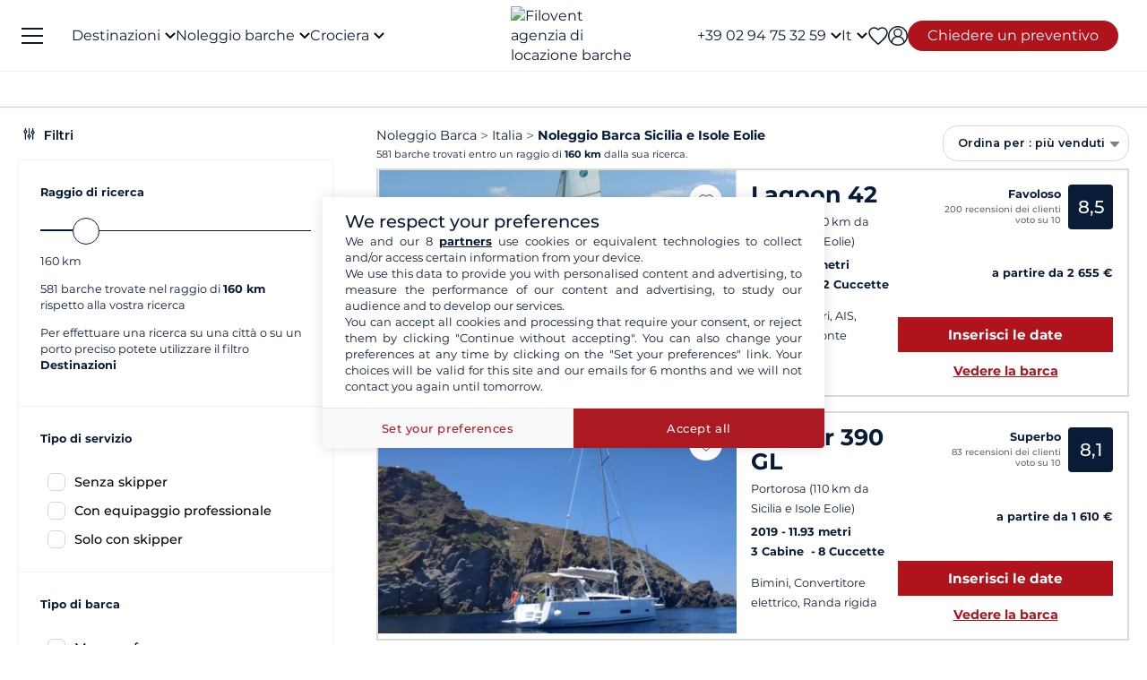

--- FILE ---
content_type: text/html; charset=UTF-8
request_url: https://www.filovent.com/it/noleggio-barche/Italia/Sicilia_e_Isole_Eolie.html
body_size: 86985
content:
<!DOCTYPE html><html lang="it"><head><link rel="preconnect" href="https://www.filovent.com"><link rel="preconnect" href="https://www.googletagmanager.com"><link rel="preconnect" href="https://fonts.googleapis.com"><link rel="preconnect" href="https://schema.org","@graph":[{"@type":"TravelAgency","@id":"www.filovent.com"><link rel="preconnect" href="https://www.google.com"><link rel="preconnect" href="https://www.instagram.com"><link rel="preconnect" href="https://www.w3.org"><link rel="preconnect" href="https://it.trustpilot.com"><link rel="preconnect" href="https://schema.org"><link rel="preconnect" href="https://media.filovent.net"><link rel="preconnect" href="https://media.filovent.com"><link rel="preconnect" href="https://cms.filovent.com"><link rel="preconnect" href="https://www.linkedin.com"><link rel="preconnect" href="https://fr-fr.facebook.com"><link rel="preconnect" href="https://www.youtube.com"><link rel="preconnect" href="https://client.filovent.com"><link rel="preconnect" href="https://renter.filovent.com"><link rel="preconnect" href="https://www.tripadvisor.it"><link rel="preconnect" href="https://laravel-livewire.com"><!-- DOCKER PROD --> <meta charset="utf-8"> <meta name="viewport"        content="width=device-width, initial-scale=1 , maximum-scale=1.0, user-scalable=0"> <meta name="mobile-web-app-capable" content="yes" /> <meta name="csrf-token" content="anfPzyWTZXuWTWTs7KiNF0ErhqLw7KBCi36sdybM"> <meta name="format-detection" content="telephone=no" /> <meta name="trustedsite-verification" content="a48efac844d09bfdb10e87c7a9267a08" /> <meta name="msvalidate.01" content="90A126BFF6683E0F3A622419D6991E5C" /> <meta name="google-site-verification" content="FdbwcnOkfkwzMAHCUnSAXlIigCalOdM-yq9VROiqedc" /> <meta name='botify-site-verification' content='aPS8ERk5twD3FqkmBlul9mq73LNXH1Za' /> <link rel="icon" href="https://www.filovent.com/favicon.ico" type="image/x-icon"> <link rel="shortcut icon" href="https://www.filovent.com/favicon.ico" type="image/x-icon"> <link rel="apple-touch-icon" sizes="180x180" href="https://www.filovent.com/apple-touch-icon.png"> <!-- Google Tag Manager --> <script>            (function(w, d, s, l, i) {                w[l] = w[l] || [];                w[l].push({                    'gtm.start': new Date().getTime(),                    event: 'gtm.js'                });                var f = d.getElementsByTagName(s)[0],                    j = d.createElement(s),                    dl = l != 'dataLayer' ? '&l=' + l : '';                j.async = true;                j.defer = true;                j.src =                    'https://www.googletagmanager.com/gtm.js?id=' + i + dl;                f.parentNode.insertBefore(j, f);            })(window, document, 'script', 'dataLayer', 'GTM-5DFVF5');            (function() {                try {                    window.setTimeout(function() {                        dataLayer.push({                            'event': 'afterLoad'                        });                    }, 5000);                } catch (err) {}            })();        </script> <!-- End Google Tag Manager --> <meta name="description" content="Salpa con il noleggio barche in Sicilia alla scoperta delle sue mille meraviglie. Terra antica, genuina e sincera, la Sicilia è una delle mete più amate dai diportisti di ogni dove. Barca a vela o catamarano... Qualunque sia il tuo stile, una crociera lungo le sue splendide coste ti riserva bellissime sorprese." /> <title>Noleggio Barche Sicilia, Noleggio Barche a Vela Sicilia</title> <!-- Styles --> <style >[wire\:loading], [wire\:loading\.delay], [wire\:loading\.inline-block], [wire\:loading\.inline], [wire\:loading\.block], [wire\:loading\.flex], [wire\:loading\.table], [wire\:loading\.grid], [wire\:loading\.inline-flex] {display: none;}[wire\:loading\.delay\.shortest], [wire\:loading\.delay\.shorter], [wire\:loading\.delay\.short], [wire\:loading\.delay\.long], [wire\:loading\.delay\.longer], [wire\:loading\.delay\.longest] {display:none;}[wire\:offline] {display: none;}[wire\:dirty]:not(textarea):not(input):not(select) {display: none;}input:-webkit-autofill, select:-webkit-autofill, textarea:-webkit-autofill {animation-duration: 50000s;animation-name: livewireautofill;}@keyframes livewireautofill { from {} }</style> <link rel="alternate" hreflang="fr" href="https://www.filovent.com/location-bateau-Italie/location-voilier-Italie-b-Sicile_et_les_Iles_Eoliennes.html"> <link rel="alternate" hreflang="de" href="https://www.filovent.com/de/boot-mieten/Italien/Sizilien_und_die_liparischen_Inseln.html"> <link rel="alternate" hreflang="es" href="https://www.filovent.com/es/alquiler-barco-italia/sicilia-y-las-islas-eolias.html"> <link rel="canonical" href="https://www.filovent.com/it/noleggio-barche/Italia/Sicilia_e_Isole_Eolie.html"> <link rel="alternate" hreflang="it" href="https://www.filovent.com/it/noleggio-barche/Italia/Sicilia_e_Isole_Eolie.html"> <link rel="alternate" hreflang="en-gb" href="https://www.filovent.com/uk/boat-hire/Italy/Sicily_and_Aeolian_Islands.html"> <link rel="alternate" hreflang="en-us" href="https://www.filovent.com/us/yacht-charter/italy/sicily-and-the-aeolian-islands.html"> <link href="https://www.filovent.com/front/assets/img/logo.webp" rel="preload" as="image" fetchpriority="high"> <link        href="https://fonts.googleapis.com/css2?family=Montserrat:ital,wght@0,200;0,400;0,500;0,600;0,700;1,200;1,400;1,500;1,600;1,700&display=fallback"        rel="preload" as="font" fetchpriority="high" crossorigin> <link        href="https://fonts.googleapis.com/css2?family=Montserrat:ital,wght@0,200;0,400;0,500;0,600;0,700;1,200;1,400;1,500;1,600;1,700&display=fallback"        rel="stylesheet"> <link src="//dynamic.criteo.com/js/ld/ld.js?a=29085" rel="preload" fetchpriority="low" as="script" > <script  type="text/javascript"            src="//dynamic.criteo.com/js/ld/ld.js?a=29085" async="true"> </script> <script type="application/ld+json">        {"@context":"https://schema.org","@graph":[{"@type":"TravelAgency","@id":"https://www.filovent.com/it#organization","name":"Filovent","alternateName":"Gruppo Filovent","slogan":"Specialisti nel noleggio barche e nelle crociere dal 1995","url":"https://www.filovent.com/it","logo":{"@type":"ImageObject","url":"https://www.filovent.com/front/assets/img/logo.webp","width":250,"height":100},"image":{"@type":"ImageObject","url":"https://www.filovent.com/storage/Y2NleHpIcjhUdjA5N3FqaWtPMmdwRGxEaTlzWS1tZXRhYUc5dFpTMXRZV2x1TG1wd1p3LmpwZw.jpg","caption":"Filovent – Noleggio barche e crociere"},"priceRange":"€€–€€€","foundingDate":"1995","founder":{"@type":"Person","name":"Philippe Brunet"},"telephone":"+390294753259","email":"info@filovent.com","address":{"@type":"PostalAddress","streetAddress":"8 rue de l'Est","addressLocality":"Boulogne-Billancourt","postalCode":"92100","addressRegion":"Île-de-France","addressCountry":"FR"},"geo":{"@type":"GeoCoordinates","latitude":48.8356,"longitude":2.2411},"hasMap":"https://www.google.com/maps/place/8+Rue+de+l'Est,+92100+Boulogne-Billancourt","contactPoint":[{"@type":"ContactPoint","telephone":"+33170809735","contactType":"Assistenza clienti","availableLanguage":["fr","en","it"],"areaServed":"FR"},{"@type":"ContactPoint","email":"info@filovent.com","contactType":"Prenotazioni","availableLanguage":["fr","en","it"]}],"sameAs":["https://www.instagram.com/filovent/","https://www.facebook.com/filovent.fr/","https://www.linkedin.com/company/groupe-filovent"],"description":"Filovent è un'agenzia di viaggi specializzata nel noleggio barche, nelle crociere in cabina e nelle houseboat. Offriamo esperienze su misura per ogni livello, dall'autonomia totale alle crociere con equipaggio tutto incluso.","aggregateRating":{"@type":"AggregateRating","ratingValue":"8.6","bestRating":"10","worstRating":"0","ratingCount":183,"reviewCount":183},"knowsAbout":["noleggio barche","noleggio catamarani","noleggio barche a vela","noleggio barche a motore","yacht charter","bareboat charter","skippered charter","crewed charter","crociere in cabina","crociere fluviali","vacanze in houseboat","canal boat / houseboat"],"areaServed":[{"@type":"Place","name":"Egitto"},{"@type":"Place","name":"Croazia"},{"@type":"Place","name":"Grecia"},{"@type":"Place","name":"Italia"},{"@type":"Place","name":"Caraibi"},{"@type":"Place","name":"Costa Azzurra"},{"@type":"Place","name":"Fiordi norvegesi"},{"@type":"Place","name":"Corsica"},{"@type":"Place","name":"Spagna"},{"@type":"Place","name":"Polinesia Francese"},{"@type":"Place","name":"Canal du Midi"},{"@type":"Place","name":"Seychelles"},{"@type":"Place","name":"Turchia"}],"hasOfferCatalog":{"@type":"OfferCatalog","name":"I nostri servizi di noleggio barche e crociere","itemListElement":[{"@type":"Offer","@id":"https://www.filovent.com/it#bareboat","itemOffered":{"@type":"Service","name":"Noleggio barca senza skipper","serviceType":"Bareboat charter","description":"Hai le competenze per condurre e gestire l’imbarcazione: goditi la piena autonomia. Per diportisti esperti che vogliono gestire navigazione, ancoraggi e soste in autonomia.","provider":{"@id":"https://www.filovent.com/it#organization"}},"priceSpecification":{"@type":"PriceSpecification","priceCurrency":"EUR"}},{"@type":"Offer","@id":"https://www.filovent.com/it#skippered","itemOffered":{"@type":"Service","name":"Noleggio barca con skipper","serviceType":"Skippered charter","description":"Non servono conoscenze specifiche: uno skipper professionista gestisce la navigazione. Resti il locatario e responsabile dell’imbarcazione, imparando dalla sua esperienza locale.","provider":{"@id":"https://www.filovent.com/it#organization"}},"priceSpecification":{"@type":"PriceSpecification","priceCurrency":"EUR"}},{"@type":"Offer","@id":"https://www.filovent.com/it#crewed","itemOffered":{"@type":"Service","name":"Crociera con equipaggio","serviceType":"Crewed charter","description":"La versione di lusso: sali a bordo di uno yacht in esercizio commerciale, come su una piccola nave privata. L’equipaggio (capitano, hostess, chef) si occupa di tutto. Di norma su yacht o catamarani di grandi dimensioni.","provider":{"@id":"https://www.filovent.com/it#organization"}},"priceSpecification":{"@type":"PriceSpecification","priceCurrency":"EUR"}},{"@type":"Offer","@id":"https://www.filovent.com/it#cabin","itemOffered":{"@type":"Service","name":"Crociera in cabina","serviceType":"Cabin cruise","description":"Prenoti una cabina a bordo di un’imbarcazione premium e a misura d’uomo, condivisa con altri viaggiatori. Un equipaggio professionale gestisce navigazione, cucina e servizio di bordo. Itinerario e attività sono pianificati in anticipo.","provider":{"@id":"https://www.filovent.com/it#organization"}},"priceSpecification":{"@type":"PriceSpecification","priceCurrency":"EUR"}},{"@type":"Offer","@id":"https://www.filovent.com/it#houseboat","itemOffered":{"@type":"Service","name":"Noleggio houseboat","serviceType":"Canal boat / Houseboat","description":"Barche fluviali senza patente per scoprire le regioni più belle d’Europa — in Francia sul Canal du Midi o sul Canal du Vernay, e itinerari in Olanda e Germania.","provider":{"@id":"https://www.filovent.com/it#organization"}},"priceSpecification":{"@type":"PriceSpecification","priceCurrency":"EUR"}}]}}]}        </script> <style>        .sd-cmp-3H8D2{            padding: 25px!important;            gap: 8px!important;        }        .sd-cmp-3nwYC,        .sd-cmp-3nwYC div,        .sd-cmp-3nwYC span        {            display: block!important;            text-align: center!important;        }    </style> <style>            :root {                                    --cl-cta-bg: #af141c;                                    --cl-red-bg: #f00;                                    --cl-blue-bg: #081C37;                                    --cl-gray-bg: #f4f2ec;                                    --cl-cta-font: #af141c;                                    --cl-red-font: #f00;                                    --cl-blue-1-bg: #015aa5;                                    --cl-blue-2-bg: #04abef;                                    --cl-blue-3-bg: #00b8f8;                                    --cl-blue-4-bg: #003366;                                    --cl-blue-5-bg: #1793d7;                                    --cl-blue-6-bg: #081C37;                                    --cl-blue-7-bg: #004ba4;                                    --cl-blue-8-bg: #1e2f97;                                    --cl-blue-9-bg: #081C37;                                    --cl-blue-font: #081C37;                                    --cl-cta-hover: #af141c;                                    --cl-gray-0-bg: #f5f2ed;                                    --cl-gray-1-bg: #dddad3;                                    --cl-gray-2-bg: #e8e6df;                                    --cl-gray-3-bg: #f6f5f3;                                    --cl-gray-4-bg: #f6f4ef;                                    --cl-gray-5-bg: #8590b7;                                    --cl-gray-6-bg: #cccccc;                                    --cl-gray-7-bg: #e0e4e4;                                    --cl-gray-8-bg: #666666;                                    --cl-gray-9-bg: #b1b5af;                                    --cl-gray-font: #f4f2ec;                                    --cl-red-hover: #f00;                                    --cl-black-1-bg: #081C37;                                    --cl-black-2-bg: #081C37;                                    --cl-black-3-bg: #081C37;                                    --cl-blue-hover: #081C37;                                    --cl-cta-border: #af141c;                                    --cl-gray-10-bg: #cecece;                                    --cl-gray-11-bg: #cccccc;                                    --cl-gray-12-bg: #f6f5f5;                                    --cl-gray-13-bg: #dbd9d4;                                    --cl-gray-hover: #f4f2ec;                                    --cl-red-border: #f00;                                    --cl-blue-1-font: #015aa5;                                    --cl-blue-2-font: #04abef;                                    --cl-blue-3-font: #00b8f8;                                    --cl-blue-4-font: #003366;                                    --cl-blue-5-font: #1793d7;                                    --cl-blue-6-font: #081C37;                                    --cl-blue-7-font: #004ba4;                                    --cl-blue-8-font: #1e2f97;                                    --cl-blue-9-font: #081C37;                                    --cl-blue-border: #081C37;                                    --cl-gray-0-font: #f5f2ed;                                    --cl-gray-1-font: #dddad3;                                    --cl-gray-2-font: #e8e6df;                                    --cl-gray-3-font: #f6f5f3;                                    --cl-gray-4-font: #f6f4ef;                                    --cl-gray-5-font: #8590b7;                                    --cl-gray-6-font: #cccccc;                                    --cl-gray-7-font: #e0e4e4;                                    --cl-gray-8-font: #666666;                                    --cl-gray-9-font: #b1b5af;                                    --cl-gray-border: #f4f2ec;                                    --cl-black-1-font: #081C37;                                    --cl-black-2-font: #081C37;                                    --cl-black-3-font: #081C37;                                    --cl-blue-1-hover: #015aa5;                                    --cl-blue-2-hover: #04abef;                                    --cl-blue-3-hover: #00b8f8;                                    --cl-blue-4-hover: #003366;                                    --cl-blue-5-hover: #1793d7;                                    --cl-blue-6-hover: #081C37;                                    --cl-blue-7-hover: #004ba4;                                    --cl-blue-8-hover: #1e2f97;                                    --cl-blue-9-hover: #081C37;                                    --cl-gray-0-hover: #f5f2ed;                                    --cl-gray-1-hover: #dddad3;                                    --cl-gray-10-font: #cecece;                                    --cl-gray-11-font: #cccccc;                                    --cl-gray-12-font: #f6f5f5;                                    --cl-gray-13-font: #dbd9d4;                                    --cl-gray-2-hover: #e8e6df;                                    --cl-gray-3-hover: #f6f5f3;                                    --cl-gray-4-hover: #f6f4ef;                                    --cl-gray-5-hover: #8590b7;                                    --cl-gray-6-hover: #cccccc;                                    --cl-gray-7-hover: #e0e4e4;                                    --cl-gray-8-hover: #666666;                                    --cl-gray-9-hover: #b1b5af;                                    --cl-black-1-hover: #081C37;                                    --cl-black-2-hover: #081C37;                                    --cl-black-3-hover: #081C37;                                    --cl-blue-1-border: #015aa5;                                    --cl-blue-2-border: #04abef;                                    --cl-blue-3-border: #00b8f8;                                    --cl-blue-4-border: #003366;                                    --cl-blue-5-border: #1793d7;                                    --cl-blue-6-border: #081C37;                                    --cl-blue-7-border: #004ba4;                                    --cl-blue-8-border: #1e2f97;                                    --cl-blue-9-border: #081C37;                                    --cl-gray-0-border: #f5f2ed;                                    --cl-gray-1-border: #dddad3;                                    --cl-gray-10-hover: #cecece;                                    --cl-gray-11-hover: #cccccc;                                    --cl-gray-12-hover: #f6f5f5;                                    --cl-gray-13-hover: #dbd9d4;                                    --cl-gray-2-border: #e8e6df;                                    --cl-gray-3-border: #f6f5f3;                                    --cl-gray-4-border: #f6f4ef;                                    --cl-gray-5-border: #8590b7;                                    --cl-gray-6-border: #cccccc;                                    --cl-gray-7-border: #e0e4e4;                                    --cl-gray-8-border: #666666;                                    --cl-gray-9-border: #b1b5af;                                    --cl-black-1-border: #081C37;                                    --cl-black-2-border: #081C37;                                    --cl-black-3-border: #081C37;                                    --cl-filter-show-bg: #f00;                                    --cl-gray-10-border: #cecece;                                    --cl-gray-11-border: #cccccc;                                    --cl-gray-12-border: #f6f5f5;                                    --cl-gray-13-border: #dbd9d4;                                    --cl-menu-footer-bg: #081C37;                                    --cl-filter-show-font: #f00;                                    --cl-footer-social-bg: #081C37;                                    --cl-menu-footer-font: #081C37;                                    --cl-filter-show-hover: #f00;                                    --cl-menu-footer-hover: #081C37;                                    --cl-filter-show-border: #f00;                                    --cl-footer-social-font: #081C37;                                    --cl-menu-footer-border: #081C37;                                    --cl-copyright-footer-bg: #081C37;                                    --cl-footer-social-hover: #081C37;                                    --cl-footer-social-border: #081C37;                                    --cl-copyright-footer-font: #081C37;                                    --cl-copyright-footer-hover: #081C37;                                    --cl-copyright-footer-border: #081C37;                            }    </style> <link rel="stylesheet" href="/front/assets/css/page/base-mobile.css?id=97ce8e0d8e6b17e2d69dd41be276393d"> <link rel="stylesheet" href="/front/assets/css/page/base.css?id=acdcd55abc7df5adf36bfd426f9f6a52"> <script src='/dist/assets/main-Czm3-_bj.js'></script><link rel='stylesheet' href='/dist/assets/main-DTZS0iNt.css' /></head><body x-data="main('it', true, true ,  true )" data-mode="d" > <!-- Google Tag Manager --> <noscript><iframe src="https://www.googletagmanager.com/ns.html?id=GTM-5DFVF5"            height="0" width="0" style="display:none;visibility:hidden"></iframe></noscript> <!-- End Google Tag Manager --> <style>    @media (max-width: 1024px) {        .countdown{            display: none !important;        }    }</style> <header x-data="headerScrollHandler(true)"    :class="{ '!z-1000': hasScrolled }"    class="flv-header-v2"> <div class="flv-header-top"> <div class="menu-burger"> <div class="nav-overlay"></div> <div class="flv-toggle-menu box-border"> <div class="flv-burger-menu-line line1"></div> <div class="flv-burger-menu-line line2"></div> <div class="flv-burger-menu-line line3"></div> </div> <nav class="flv-nav-bar-burger  flv-scroll-smooty "> <div class="flv-logo-burger"> <img                            src="https://www.filovent.com/storage/public/888/logoslogo-6931809695945.webp"                             alt="Filovent agenzia di locazione barche"                class="max-w-[110px] sm:max-w-[140px]"> </div> <ul class="px-0 pt-15 pb-2"> <li class="nav-li-item-burger"> <a href="https://www.filovent.com/it/noleggio-barche/destinazioni.html" class="nav-link-burger hover:underline">                        Destinazioni                    </a> </li> <li class="nav-li-item-burger"> <a href="https://www.filovent.com/it/landing/tutte-le-nostre-barche" class="nav-link-burger hover:underline">Noleggio barche</a> </li> <li class="nav-li-item-burger"> <a href="https://www.filovent.com/it/crociera"                        class="nav-link-burger hover:underline">Crociera</a> </li> <li class="nav-li-item-burger"> <a href="https://www.filovent.com/it/magazine"                        class="nav-link-burger hover:underline">Magazine</a> </li> <li class="nav-li-item-burger"> <a href="https://www.filovent.com/it/brochure"                    class="nav-link-burger hover:underline">Brochure</a> </li> <li class="nav-li-item-burger"> <a href="https://www.filovent.com/it/magazine/tags/itinerari" class="nav-link-burger hover:underline">Percorsi</a> </li> <li class="nav-li-item-burger"> <a href="https://www.filovent.com/it/noleggio-barche/flotta.html"                    class="nav-link-burger hover:underline">Tutti i costruttori</a> </li> <li class="nav-li-item-burger"> <a href="https://www.filovent.com/it/chi-siamo"                    class="nav-link-burger hover:underline">Chi siamo?</a> </li> <li class="nav-li-item-burger"> <a href="https://www.filovent.com/it/front/contacts"                    class="nav-link-burger hover:underline">Contatti</a> </li> </ul> <ul class="pt-2 border-t border-[#F5F0EA]"> <div wire:id="ZvcMNZlcMjSvdXAfWeaY" wire:initial-data="{&quot;fingerprint&quot;:{&quot;id&quot;:&quot;ZvcMNZlcMjSvdXAfWeaY&quot;,&quot;name&quot;:&quot;auth.v2.burger-connection&quot;,&quot;locale&quot;:&quot;it&quot;,&quot;path&quot;:&quot;it\/noleggio-barche\/Italia\/Sicilia_e_Isole_Eolie.html&quot;,&quot;method&quot;:&quot;GET&quot;,&quot;v&quot;:&quot;acj&quot;},&quot;effects&quot;:{&quot;listeners&quot;:[&quot;auth_refresh&quot;]},&quot;serverMemo&quot;:{&quot;children&quot;:[],&quot;errors&quot;:[],&quot;htmlHash&quot;:&quot;9e3b7d2f&quot;,&quot;data&quot;:{&quot;isCustomer&quot;:false,&quot;isGuest&quot;:false,&quot;isBroker&quot;:false,&quot;locale&quot;:&quot;it&quot;,&quot;isModClient&quot;:false},&quot;dataMeta&quot;:[],&quot;checksum&quot;:&quot;46e926097c60fb618fadbcc0f659bb5e3244178715d7a36923938f3976b28309&quot;}}" class=""> <li class="px-5 py-1" > <a wire:click="$emit('open_login')" class="nav-link-burger hover:underline">Mio account</a> </li> </div><!-- Livewire Component wire-end:ZvcMNZlcMjSvdXAfWeaY --> </ul> <ul> <li class="nav-li-item-burger"> <a @click="emitEvent('show_wish_list')" class="nav-link-burger hover:underline">                    I miei preferiti                </a> </li> <li class="nav-li-item-burger"> <a href="https://www.filovent.com/it/informazioni-legali"                    class="nav-link-burger hover:underline">Informazioni legali</a> </li> <li class="nav-li-item-burger"> <a href="https://www.filovent.com/it/condizioni-generali"                    class="nav-link-burger hover:underline">Condizioni Generali - Noleggio barche</a> </li> <li class="nav-li-item-burger"> <a href="https://www.filovent.com/it/condizioni-generali-crociera-cabina"                    class="nav-link-burger hover:underline">Condizioni Generali - Crociera</a> </li> <li class="nav-li-item-burger visible xl:hidden"> <a @click="emitEvent('show_main_contact_form')"                    class="nav-link-burger hover:underline">I nostri esperti vi consigliano</a> </li> <li class="nav-li-item-burger visible xl:hidden" class="nav-link-burger hover:underline"> <a class="flex nav-link-burger hover:underline" @click="emitEvent('show_locale_modal')"> <img width="20" height="18"                            src="https://www.filovent.com/front/assets/img/flags/it.png" alt="icon-flag"                            loading="lazy"> <span class="pl-2"> Italiano</span> </a> </li> </ul> </nav> <div> <div wire:id="dX9ukZHbQBPfrw4FP6hW" wire:initial-data="{&quot;fingerprint&quot;:{&quot;id&quot;:&quot;dX9ukZHbQBPfrw4FP6hW&quot;,&quot;name&quot;:&quot;front.v2.locale-modal&quot;,&quot;locale&quot;:&quot;it&quot;,&quot;path&quot;:&quot;it\/noleggio-barche\/Italia\/Sicilia_e_Isole_Eolie.html&quot;,&quot;method&quot;:&quot;GET&quot;,&quot;v&quot;:&quot;acj&quot;},&quot;effects&quot;:{&quot;listeners&quot;:[&quot;show_locale_modal&quot;,&quot;close_locale_modal&quot;]},&quot;serverMemo&quot;:{&quot;children&quot;:[],&quot;errors&quot;:[],&quot;htmlHash&quot;:&quot;ba58a455&quot;,&quot;data&quot;:{&quot;pageRoutes&quot;:[{&quot;key&quot;:&quot;it&quot;,&quot;url&quot;:&quot;https:\/\/www.filovent.com\/it\/noleggio-barche\/Italia\/Sicilia_e_Isole_Eolie.html&quot;},{&quot;key&quot;:&quot;de&quot;,&quot;url&quot;:&quot;https:\/\/www.filovent.com\/de\/boot-mieten\/Italien\/Sizilien_und_die_liparischen_Inseln.html&quot;},{&quot;key&quot;:&quot;uk&quot;,&quot;url&quot;:&quot;https:\/\/www.filovent.com\/uk\/boat-hire\/Italy\/Sicily_and_Aeolian_Islands.html&quot;},{&quot;key&quot;:&quot;us&quot;,&quot;url&quot;:&quot;https:\/\/www.filovent.com\/us\/yacht-charter\/italy\/sicily-and-the-aeolian-islands.html&quot;},{&quot;key&quot;:&quot;es&quot;,&quot;url&quot;:&quot;https:\/\/www.filovent.com\/es\/alquiler-barco-italia\/sicilia-y-las-islas-eolias.html&quot;},{&quot;key&quot;:&quot;fr&quot;,&quot;url&quot;:&quot;https:\/\/www.filovent.com\/location-bateau-Italie\/location-voilier-Italie-b-Sicile_et_les_Iles_Eoliennes.html&quot;}],&quot;open&quot;:false,&quot;nested&quot;:false},&quot;dataMeta&quot;:{&quot;collections&quot;:[&quot;pageRoutes&quot;]},&quot;checksum&quot;:&quot;24d1915191a278af937d5407891114676c86a20cfdbe37707ac6d06ef496eb61&quot;}}"class="flv-modal"x-data="toolsModal(window.Livewire.find('dX9ukZHbQBPfrw4FP6hW').entangle('open'))"x-bind="dialogue"> <div class="flv-modal-body locale-modal-body" id="flv-modal-body"> <span class="icon-close iconeClose" @click="closeModalLocale()"> <svg  class="code-color iconeClose" width="20px" height="20px" xmlns="http://www.w3.org/2000/svg" version="1.0" preserveAspectRatio="xMidYMid meet" viewBox="0 0 28.98 28"> <g transform="translate(0.000000,28.000000) scale(0.100000,-0.100000)"> <path            d="M0 267 c0 -8 27 -39 59 -70 l60 -57 -60 -57 c-57 -54 -73 -83 -46 -83 7 0 37 25 67 55 30 30 59 55 65 55 6 0 35 -25 65 -55 30 -30 60 -55 67 -55 27 0 11 29 -46 83 l-60 57 60 57 c57 54 73 83 46 83 -7 0 -37 -25 -67 -55 -30 -30 -59 -55 -65 -55 -6 0 -35 25 -65 55 -54 54 -80 68 -80 42z" /> </g></svg> </span> <div class="flv-modal-content wish"> <a href="https://www.filovent.com/it/noleggio-barche/Italia/Sicilia_e_Isole_Eolie.html" class="flex mb-3 hover:underline last:mb-0"> <img height="16" width="16"                    src="https://www.filovent.com/front/assets/img/flags/it.png"                    loading="lazy"> <span class="text-sm ml-2 text-blue-font">                    Italiano                </span> </a> <a href="https://www.filovent.com/de/boot-mieten/Italien/Sizilien_und_die_liparischen_Inseln.html" class="flex mb-3 hover:underline last:mb-0"> <img height="16" width="16"                    src="https://www.filovent.com/front/assets/img/flags/de.png"                    loading="lazy"> <span class="text-sm ml-2 text-blue-font">                    Deutsch                </span> </a> <a href="https://www.filovent.com/uk/boat-hire/Italy/Sicily_and_Aeolian_Islands.html" class="flex mb-3 hover:underline last:mb-0"> <img height="16" width="16"                    src="https://www.filovent.com/front/assets/img/flags/uk.png"                    loading="lazy"> <span class="text-sm ml-2 text-blue-font">                    English (UK)                </span> </a> <a href="https://www.filovent.com/us/yacht-charter/italy/sicily-and-the-aeolian-islands.html" class="flex mb-3 hover:underline last:mb-0"> <img height="16" width="16"                    src="https://www.filovent.com/front/assets/img/flags/us.png"                    loading="lazy"> <span class="text-sm ml-2 text-blue-font">                    English (US)                </span> </a> <a href="https://www.filovent.com/es/alquiler-barco-italia/sicilia-y-las-islas-eolias.html" class="flex mb-3 hover:underline last:mb-0"> <img height="16" width="16"                    src="https://www.filovent.com/front/assets/img/flags/es.png"                    loading="lazy"> <span class="text-sm ml-2 text-blue-font">                    Español                </span> </a> <a href="https://www.filovent.com/location-bateau-Italie/location-voilier-Italie-b-Sicile_et_les_Iles_Eoliennes.html" class="flex mb-3 hover:underline last:mb-0"> <img height="16" width="16"                    src="https://www.filovent.com/front/assets/img/flags/fr.png"                    loading="lazy"> <span class="text-sm ml-2 text-blue-font">                    Français                </span> </a> </div> </div></div><!-- Livewire Component wire-end:dX9ukZHbQBPfrw4FP6hW --></div></div> <!--Logo--> <a class="flv-logo-header" href="https://www.filovent.com/it"> <img                                src="https://www.filovent.com/storage/public/888/logoslogo-6931809695945.webp"                alt="Filovent agenzia di locazione barche"                width="140"                height="35"                class="max-w-[110px] sm:max-w-[140px]"                > </a> <nav class="flex justify-between flex-1"> <!--LEFT MENU--> <ul class="flv-menu-header-ul menu-left"> <li class="hidden xl:block"> <div> <span class="flv-nav-link-custom" toggle-tab-menu>        Destinazioni        <svg class="transition-transform duration-200 transform" style="margin-left: 5px;"     width="12"     height="12"    viewBox="6 10 12 7" fill="#000" xmlns="http://www.w3.org/2000/svg"> <path d="M15.8805 10.2901L12.0005 14.1701L8.12047 10.2901C7.73047 9.90006 7.10047 9.90006 6.71047 10.2901C6.32047 10.6801 6.32047 11.3101 6.71047 11.7001L11.3005 16.2901C11.6905 16.6801 12.3205 16.6801 12.7105 16.2901L17.3005 11.7001C17.6905 11.3101 17.6905 10.6801 17.3005 10.2901C16.9105 9.91006 16.2705 9.90006 15.8805 10.2901Z"></path></svg> </span> <div class="flv-dropdown-section hidden"> <div class="flv-dropdown-content  h-[90vh]"> <div class="flex"> <div class="flex-col w-1/6 min-w-[250px] min-h-[760px] bg-[#fbfbfb]"> <button class="flv-tab-link active" toggle-tab-content data-id="tab1"> <span>Noleggio di barche<br /> <span class="font-normal italic">Con o senza skipper</span> </span> </button> <button class="flv-tab-link" toggle-tab-content data-id="tab2"><span>Crociera alla cabina</span> </button> <button class="flv-tab-link" toggle-tab-content data-id="tab3"><span>Noleggio di houseboats<br /> <span class="font-normal italic">Senza patente</span> </span> </button> </div> <div class="flex-col w-5/6 px-5"> <div id="tab1" class="tab-content-item active  flv-scroll-smooty max-h-[600px]"> <div class="columns-5 gap-4"> <div class="mb-3"> <span class="list-subtitle">Atlantico</span> <ul class="list-group"> <li> <a href="https://www.filovent.com/it/noleggio-barche/Azzorre_isole.html"                                            class="list-item">                                            Azzorre isole                                        </a> </li> <li> <a href="https://www.filovent.com/it/noleggio-barche/Belgio.html"                                            class="list-item">                                            Belgio                                        </a> </li> <li> <a href="https://www.filovent.com/it/noleggio-barche/Brasile.html"                                            class="list-item">                                            Brasile                                        </a> </li> <li> <a href="https://www.filovent.com/it/noleggio-barche/Canada.html"                                            class="list-item">                                            Canada                                        </a> </li> <li> <a href="https://www.filovent.com/it/noleggio-barche/Francia_costa_atlantica.html"                                            class="list-item">                                            Francia (costa atlantica)                                        </a> </li> <li> <a href="https://www.filovent.com/it/noleggio-barche/Francia_la_Manica.html"                                            class="list-item">                                            Francia (la Manica)                                        </a> </li> <li> <a href="https://www.filovent.com/it/noleggio-barche/Inghilterra.html"                                            class="list-item">                                            Inghilterra                                        </a> </li> <li> <a href="https://www.filovent.com/it/noleggio-barche/Irlanda.html"                                            class="list-item">                                            Irlanda                                        </a> </li> <li> <a href="https://www.filovent.com/it/noleggio-barche/Islanda.html"                                            class="list-item">                                            Islanda                                        </a> </li> <li> <a href="https://www.filovent.com/it/noleggio-barche/Isole_Canarie.html"                                            class="list-item">                                            Isole Canarie                                        </a> </li> <li> <a href="https://www.filovent.com/it/noleggio-barche/Isole_di_Capo_Verde.html"                                            class="list-item">                                            Isole di Capo Verde                                        </a> </li> <li> <a href="https://www.filovent.com/it/noleggio-barche/Madeira.html"                                            class="list-item">                                            Madeira                                        </a> </li> <li> <a href="https://www.filovent.com/it/noleggio-barche/Norvegia.html"                                            class="list-item">                                            Norvegia                                        </a> </li> <li> <a href="https://www.filovent.com/it/noleggio-barche/Olanda.html"                                            class="list-item">                                            Olanda                                        </a> </li> <li> <a href="https://www.filovent.com/it/noleggio-barche/Portogallo.html"                                            class="list-item">                                            Portogallo                                        </a> </li> <li> <a href="https://www.filovent.com/it/noleggio-barche/Scozia.html"                                            class="list-item">                                            Scozia                                        </a> </li> <li> <a href="https://www.filovent.com/it/noleggio-barche/Stati_Uniti.html"                                            class="list-item">                                            Stati Uniti                                        </a> </li> </ul> </div> <div class="mb-3"> <span class="list-subtitle">Caraibi</span> <ul class="list-group"> <li> <a href="https://www.filovent.com/it/noleggio-barche/Anguilla.html"                                            class="list-item">                                            Anguilla                                        </a> </li> <li> <a href="https://www.filovent.com/it/noleggio-barche/Antigua.html"                                            class="list-item">                                            Antigua                                        </a> </li> <li> <a href="https://www.filovent.com/it/noleggio-barche/Bahamas.html"                                            class="list-item">                                            Bahamas                                        </a> </li> <li> <a href="https://www.filovent.com/it/noleggio-barche/Barbados.html"                                            class="list-item">                                            Barbados                                        </a> </li> <li> <a href="https://www.filovent.com/it/noleggio-barche/Belize.html"                                            class="list-item">                                            Belize                                        </a> </li> <li> <a href="https://www.filovent.com/it/noleggio-barche/Colombia.html"                                            class="list-item">                                            Colombia                                        </a> </li> <li> <a href="https://www.filovent.com/it/noleggio-barche/Cuba.html"                                            class="list-item">                                            Cuba                                        </a> </li> <li> <a href="https://www.filovent.com/it/noleggio-barche/Dominica.html"                                            class="list-item">                                            Dominica                                        </a> </li> <li> <a href="https://www.filovent.com/it/noleggio-barche/Giamaica.html"                                            class="list-item">                                            Giamaica                                        </a> </li> <li> <a href="https://www.filovent.com/it/noleggio-barche/Grenada.html"                                            class="list-item">                                            Grenada                                        </a> </li> <li> <a href="https://www.filovent.com/it/noleggio-barche/Guadalupa.html"                                            class="list-item">                                            Guadalupa                                        </a> </li> <li> <a href="https://www.filovent.com/it/noleggio-barche/Isole_Vergini_britanniche.html"                                            class="list-item">                                            Isole Vergini britanniche                                        </a> </li> <li> <a href="https://www.filovent.com/it/noleggio-barche/Martinica.html"                                            class="list-item">                                            Martinica                                        </a> </li> <li> <a href="https://www.filovent.com/it/noleggio-barche/Panama.html"                                            class="list-item">                                            Panama                                        </a> </li> <li> <a href="https://www.filovent.com/it/noleggio-barche/Porto_Rico.html"                                            class="list-item">                                            Porto Rico                                        </a> </li> <li> <a href="https://www.filovent.com/it/noleggio-barche/repubblica-dominicana.html"                                            class="list-item">                                            Repubblica Dominicana                                        </a> </li> <li> <a href="https://www.filovent.com/it/noleggio-barche/Saint_Kitts.html"                                            class="list-item">                                            Saint Kitts                                        </a> </li> <li> <a href="https://www.filovent.com/it/noleggio-barche/Saint_Vincent_e_Grenadine.html"                                            class="list-item">                                            Saint Vincent e Grenadine                                        </a> </li> <li> <a href="https://www.filovent.com/it/noleggio-barche/SaintBarthelemy.html"                                            class="list-item">                                            Saint-Barthélemy                                        </a> </li> <li> <a href="https://www.filovent.com/it/noleggio-barche/SaintMartin.html"                                            class="list-item">                                            Saint-Martin                                        </a> </li> <li> <a href="https://www.filovent.com/it/noleggio-barche/Santa_Lucia.html"                                            class="list-item">                                            Santa Lucia                                        </a> </li> <li> <a href="https://www.filovent.com/it/noleggio-barche/Venezuela.html"                                            class="list-item">                                            Venezuela                                        </a> </li> </ul> </div> <div class="mb-3"> <span class="list-subtitle">Mar Baltico</span> <ul class="list-group"> <li> <a href="https://www.filovent.com/it/noleggio-barche/Danimarca.html"                                            class="list-item">                                            Danimarca                                        </a> </li> <li> <a href="https://www.filovent.com/it/noleggio-barche/Estonia.html"                                            class="list-item">                                            Estonia                                        </a> </li> <li> <a href="https://www.filovent.com/it/noleggio-barche/Finlandia.html"                                            class="list-item">                                            Finlandia                                        </a> </li> <li> <a href="https://www.filovent.com/it/noleggio-barche/Germania.html"                                            class="list-item">                                            Germania                                        </a> </li> <li> <a href="https://www.filovent.com/it/noleggio-barche/Lituania.html"                                            class="list-item">                                            Lituania                                        </a> </li> <li> <a href="https://www.filovent.com/it/noleggio-barche/Polonia.html"                                            class="list-item">                                            Polonia                                        </a> </li> <li> <a href="https://www.filovent.com/it/noleggio-barche/Russia.html"                                            class="list-item">                                            Russia                                        </a> </li> <li> <a href="https://www.filovent.com/it/noleggio-barche/Svezia.html"                                            class="list-item">                                            Svezia                                        </a> </li> </ul> </div> <div class="mb-3"> <span class="list-subtitle">Mar Rosso</span> <ul class="list-group"> <li> <a href="https://www.filovent.com/it/noleggio-barche/Egitto.html"                                            class="list-item">                                            Egitto                                        </a> </li> </ul> </div> <div class="mb-3"> <span class="list-subtitle">Mediterraneo</span> <ul class="list-group"> <li> <a href="https://www.filovent.com/it/noleggio-barche/Cipro.html"                                            class="list-item">                                            Cipro                                        </a> </li> <li> <a href="https://www.filovent.com/it/noleggio-barche/Corsica.html"                                            class="list-item">                                            Corsica                                        </a> </li> <li> <a href="https://www.filovent.com/it/noleggio-barche/Croazia.html"                                            class="list-item">                                            Croazia                                        </a> </li> <li> <a href="https://www.filovent.com/it/noleggio-barche/Francia_mediterranea.html"                                            class="list-item">                                            Francia mediterranea                                        </a> </li> <li> <a href="https://www.filovent.com/it/noleggio-barche/Grecia.html"                                            class="list-item">                                            Grecia                                        </a> </li> <li> <a href="https://www.filovent.com/it/noleggio-barche/Italia.html"                                            class="list-item">                                            Italia                                        </a> </li> <li> <a href="https://www.filovent.com/it/noleggio-barche/Malta.html"                                            class="list-item">                                            Malta                                        </a> </li> <li> <a href="https://www.filovent.com/it/noleggio-barche/Montenegro.html"                                            class="list-item">                                            Montenegro                                        </a> </li> <li> <a href="https://www.filovent.com/it/noleggio-barche/Slovenia.html"                                            class="list-item">                                            Slovenia                                        </a> </li> <li> <a href="https://www.filovent.com/it/noleggio-barche/Spagna__Isole_Baleari.html"                                            class="list-item">                                            Spagna - Isole Baleari                                        </a> </li> <li> <a href="https://www.filovent.com/it/noleggio-barche/Turchia.html"                                            class="list-item">                                            Turchia                                        </a> </li> </ul> </div> <div class="mb-3"> <span class="list-subtitle">Oceano Indiano</span> <ul class="list-group"> <li> <a href="https://www.filovent.com/it/noleggio-barche/Birmania.html"                                            class="list-item">                                            Birmania                                        </a> </li> <li> <a href="https://www.filovent.com/it/noleggio-barche/Indonesia.html"                                            class="list-item">                                            Indonesia                                        </a> </li> <li> <a href="https://www.filovent.com/it/noleggio-barche/Isola_Mauritius.html"                                            class="list-item">                                            Isola Mauritius                                        </a> </li> <li> <a href="https://www.filovent.com/it/noleggio-barche/Isole_Seychelles.html"                                            class="list-item">                                            Isole Seychelles                                        </a> </li> <li> <a href="https://www.filovent.com/it/noleggio-barche/Madagascar.html"                                            class="list-item">                                            Madagascar                                        </a> </li> <li> <a href="https://www.filovent.com/it/noleggio-barche/Maldive.html"                                            class="list-item">                                            Maldive                                        </a> </li> <li> <a href="https://www.filovent.com/it/noleggio-barche/Malesia.html"                                            class="list-item">                                            Malesia                                        </a> </li> <li> <a href="https://www.filovent.com/it/noleggio-barche/Singapore.html"                                            class="list-item">                                            Singapore                                        </a> </li> <li> <a href="https://www.filovent.com/it/noleggio-barche/Sri_Lanka.html"                                            class="list-item">                                            Sri Lanka                                        </a> </li> <li> <a href="https://www.filovent.com/it/noleggio-barche/Tailandia.html"                                            class="list-item">                                            Tailandia                                        </a> </li> <li> <a href="https://www.filovent.com/it/noleggio-barche/Tanzania.html"                                            class="list-item">                                            Tanzania                                        </a> </li> </ul> </div> <div class="mb-3"> <span class="list-subtitle">Oceano Pacifico</span> <ul class="list-group"> <li> <a href="https://www.filovent.com/it/noleggio-barche/Australia.html"                                            class="list-item">                                            Australia                                        </a> </li> <li> <a href="https://www.filovent.com/it/noleggio-barche/Cina.html"                                            class="list-item">                                            Cina                                        </a> </li> <li> <a href="https://www.filovent.com/it/noleggio-barche/Figi.html"                                            class="list-item">                                            Figi                                        </a> </li> <li> <a href="https://www.filovent.com/it/noleggio-barche/Filippine.html"                                            class="list-item">                                            Filippine                                        </a> </li> <li> <a href="https://www.filovent.com/it/noleggio-barche/Messico.html"                                            class="list-item">                                            Messico                                        </a> </li> <li> <a href="https://www.filovent.com/it/noleggio-barche/Nuova_Caledonia.html"                                            class="list-item">                                            Nuova Caledonia                                        </a> </li> <li> <a href="https://www.filovent.com/it/noleggio-barche/Nuova_Zelanda.html"                                            class="list-item">                                            Nuova Zelanda                                        </a> </li> <li> <a href="https://www.filovent.com/it/noleggio-barche/Polinesia_francese.html"                                            class="list-item">                                            Polinesia francese                                        </a> </li> </ul> </div> </div> </div> <div id="tab2" class="tab-content-item hidden  flv-scroll-smooty max-h-[600px]"> <div class="flex"> <div class="columns-4 min-w-[81%]"> <div class="mb-2"> <a class="list-subtitle"                                         @click="gotoWithTarget('aHR0cHM6Ly93d3cuZmlsb3ZlbnQuY29tL2l0L3NlYXJjaD9vY2Vhbj0xMjgmc3RhcnQ9MDEtMjAyNiZxdWVyeT1BZnJpY2EmYWN0aXZlVGFiPTQ=')" >                                        Africa</a> <ul class="list-group"> <li> <a                                                 href="https://www.filovent.com/it/crociera/africa-meridionale"  class="list-item">                                                Africa meridionale                                                                                            </a> </li> <li> <a                                                 href="https://www.filovent.com/it/crociera/africa-occidentale"  class="list-item">                                                Africa occidentale                                                                                            </a> </li> <li> <a                                                 href="https://www.filovent.com/it/crociera/botswana"  class="list-item">                                                Botswana                                                                                            </a> </li> <li> <a                                                 href="https://www.filovent.com/it/crociera/cabo-verde"  class="list-item">                                                Capo Verde                                                                                            </a> </li> <li> <a                                                 href="https://www.filovent.com/it/crociera/egitto"  class="list-item">                                                Egitto                                                                                            </a> </li> <li> <a                                                 @click="gotoWithTarget('aHR0cHM6Ly93d3cuZmlsb3ZlbnQuY29tL2l0L3NlYXJjaD9vY2Vhbj0xMjgmcmVnaW9uPTY3JnN0YXJ0PTAyLTIwMjYmcXVlcnk9R2FtYmlhJmFjdGl2ZVRhYj00')"  class="list-item">                                                Gambia                                                                                            </a> </li> <li> <a                                                 @click="gotoWithTarget('aHR0cHM6Ly93d3cuZmlsb3ZlbnQuY29tL2l0L3NlYXJjaD9vY2Vhbj0xMjgmcmVnaW9uPTc4JnN0YXJ0PTEyLTIwMjYmcXVlcnk9R3VpbmVhLUJpc3NhdSZhY3RpdmVUYWI9NA==')"  class="list-item">                                                Guinea-Bissau                                                                                            </a> </li> <li> <a                                                 @click="gotoWithTarget('aHR0cHM6Ly93d3cuZmlsb3ZlbnQuY29tL2l0L3NlYXJjaD96b25lPTI1JnN0YXJ0PTAyLTIwMjYmcXVlcnk9TGFnbyUyMEthcmliYSZhY3RpdmVUYWI9NA==')"  class="list-item">                                                Lago Kariba                                                                                            </a> </li> <li> <a                                                 @click="gotoWithTarget('aHR0cHM6Ly93d3cuZmlsb3ZlbnQuY29tL2l0L3NlYXJjaD9vY2Vhbj0xMjgmcmVnaW9uPTEzMSZzdGFydD0wMi0yMDI2JnF1ZXJ5PU1hZGFnYXNjYXImYWN0aXZlVGFiPTQ=')"  class="list-item">                                                Madagascar                                                                                            </a> </li> <li> <a                                                 href="https://www.filovent.com/it/crociera/marocco"  class="list-item">                                                Marocco                                                                                            </a> </li> <li> <a                                                 href="https://www.filovent.com/it/crociera/namibia"  class="list-item">                                                Namibia                                                                                            </a> </li> <li> <a                                                 href="https://www.filovent.com/it/crociera/senegal"  class="list-item">                                                Senegal                                                                                            </a> </li> <li> <a                                                 href="https://www.filovent.com/it/crociera/sudafrica"  class="list-item">                                                Sudafrica                                                                                            </a> </li> <li> <a                                                 @click="gotoWithTarget('aHR0cHM6Ly93d3cuZmlsb3ZlbnQuY29tL2l0L3NlYXJjaD9vY2Vhbj0xMjgmcmVnaW9uPTIxMSZzdGFydD0wMi0yMDI2JnF1ZXJ5PVRhbnphbmlhJmFjdGl2ZVRhYj00')"  class="list-item">                                                Tanzania                                                                                            </a> </li> <li> <a                                                 href="https://www.filovent.com/it/crociera/zimbabwe"  class="list-item">                                                Zimbabwe                                                                                            </a> </li> </ul> </div> <div class="mb-2"> <a class="list-subtitle"  href="https://www.filovent.com/it/crociera/asia"                                        >                                        Asia</a> <ul class="list-group"> <li> <a                                                 @click="gotoWithTarget('aHR0cHM6Ly93d3cuZmlsb3ZlbnQuY29tL2l0L3NlYXJjaD96b25lPTgmc3RhcnQ9MDEtMjAyNiZxdWVyeT1CYWlhJTIwZGklMjBIYWxvbmcmYWN0aXZlVGFiPTQ=')"  class="list-item">                                                Baia di Halong                                                                                            </a> </li> <li> <a                                                 href="https://www.filovent.com/it/crociera/indonesia_-_Bali/bali"  class="list-item">                                                Bali                                                                                            </a> </li> <li> <a                                                 href="https://www.filovent.com/it/crociera/cambogia"  class="list-item">                                                Cambogia                                                                                            </a> </li> <li> <a                                                 href="https://www.filovent.com/it/crociera/indonesia_-_Bali"  class="list-item">                                                Indonesia                                                                                            </a> </li> <li> <a                                                 @click="gotoWithTarget('aHR0cHM6Ly93d3cuZmlsb3ZlbnQuY29tL2l0L3NlYXJjaD96b25lPTMwJnN0YXJ0PTAyLTIwMjYmcXVlcnk9S29tb2RvJmFjdGl2ZVRhYj00')"  class="list-item">                                                Komodo                                                                                            </a> </li> <li> <a                                                 href="https://www.filovent.com/it/crociera/laos"  class="list-item">                                                Laos                                                                                            </a> </li> <li> <a                                                 @click="gotoWithTarget('aHR0cHM6Ly93d3cuZmlsb3ZlbnQuY29tL2l0L3NlYXJjaD96b25lPTMxJnN0YXJ0PTAxLTIwMjYmcXVlcnk9UmFqYSUyMEFtcGF0JTIwJTI4aXNvbGUlMjkmYWN0aXZlVGFiPTQ=')"  class="list-item">                                                Raja Ampat (isole)                                                                                            </a> </li> <li> <a                                                 href="https://www.filovent.com/it/crociera/tailandia"  class="list-item">                                                Tailandia                                                                                            </a> </li> <li> <a                                                 href="https://www.filovent.com/it/crociera/vietnam"  class="list-item">                                                Vietnam                                                                                            </a> </li> </ul> </div> <div class="mb-2"> <a class="list-subtitle"  href="https://www.filovent.com/it/crociera/caraibi"                                        >                                        Caraibi</a> <ul class="list-group"> <li> <a                                                 @click="gotoWithTarget('aHR0cHM6Ly93d3cuZmlsb3ZlbnQuY29tL2l0L3NlYXJjaD9vY2Vhbj01JnJlZ2lvbj0xMSZzdGFydD0wMi0yMDI2JnF1ZXJ5PUFudGlndWEmYWN0aXZlVGFiPTQ=')"  class="list-item">                                                Antigua                                                                                            </a> </li> <li> <a                                                 href="https://www.filovent.com/it/crociera/bahamas"  class="list-item">                                                Bahamas                                                                                            </a> </li> <li> <a                                                 @click="gotoWithTarget('aHR0cHM6Ly93d3cuZmlsb3ZlbnQuY29tL2l0L3NlYXJjaD9vY2Vhbj01JnJlZ2lvbj0yNCZzdGFydD0wMS0yMDI2JnF1ZXJ5PUJhcmJhZG9zJmFjdGl2ZVRhYj00')"  class="list-item">                                                Barbados                                                                                            </a> </li> <li> <a                                                 href="https://www.filovent.com/it/crociera/colombia"  class="list-item">                                                Colombia                                                                                            </a> </li> <li> <a                                                 @click="gotoWithTarget('aHR0cHM6Ly93d3cuZmlsb3ZlbnQuY29tL2l0L3NlYXJjaD9vY2Vhbj01JnJlZ2lvbj01NiZzdGFydD0wMi0yMDI2JnF1ZXJ5PURvbWluaWNhJmFjdGl2ZVRhYj00')"  class="list-item">                                                Dominica                                                                                            </a> </li> <li> <a                                                 @click="gotoWithTarget('aHR0cHM6Ly93d3cuZmlsb3ZlbnQuY29tL2l0L3NlYXJjaD9vY2Vhbj01JnJlZ2lvbj03MSZzdGFydD0wMS0yMDI2JnF1ZXJ5PUdyZW5hZGEmYWN0aXZlVGFiPTQ=')"  class="list-item">                                                Grenada                                                                                            </a> </li> <li> <a                                                 href="https://www.filovent.com/it/crociera/grenadine"  class="list-item">                                                Grenadine e Saint Vincent                                                                                            </a> </li> <li> <a                                                 href="https://www.filovent.com/it/crociera/guadalupa"  class="list-item">                                                Guadalupa                                                                                            </a> </li> <li> <a                                                 href="https://www.filovent.com/it/crociera/isole-vergini-britanniche"  class="list-item">                                                Isole Vergini Britanniche                                                                                            </a> </li> <li> <a                                                 href="https://www.filovent.com/it/crociera/martinica"  class="list-item">                                                Martinica                                                                                            </a> </li> <li> <a                                                 href="https://www.filovent.com/it/crociera/saint_Martin"  class="list-item">                                                Saint Martin                                                                                            </a> </li> <li> <a                                                 href="https://www.filovent.com/it/crociera/saint-barthelemy"  class="list-item">                                                Saint-Barthélemy                                                                                            </a> </li> </ul> </div> <div class="mb-2"> <a class="list-subtitle"                                         @click="gotoWithTarget('aHR0cHM6Ly93d3cuZmlsb3ZlbnQuY29tL2l0L3NlYXJjaD9vY2Vhbj0xNDMmc3RhcnQ9MDEtMjAyNiZxdWVyeT1FdXJvcGEmYWN0aXZlVGFiPTQ=')" >                                        Europa</a> <ul class="list-group"> <li> <a                                                 href="https://www.filovent.com/it/crociera/albania"  class="list-item">                                                Albania                                                                                            </a> </li> <li> <a                                                 href="https://www.filovent.com/it/crociera/spagna/andalusia"  class="list-item">                                                Andalusia                                                                                            </a> </li> <li> <a                                                 href="https://www.filovent.com/it/crociera/austria"  class="list-item">                                                Austria                                                                                            </a> </li> <li> <a                                                 href="https://www.filovent.com/it/crociera/belgio"  class="list-item">                                                Belgio                                                                                            </a> </li> <li> <a                                                 href="https://www.filovent.com/it/crociera/bulgaria"  class="list-item">                                                Bulgaria                                                                                            </a> </li> <li> <a                                                 href="https://www.filovent.com/it/crociera/corsica"  class="list-item">                                                Corsica                                                                                            </a> </li> <li> <a                                                 href="https://www.filovent.com/it/crociera/croazia"  class="list-item">                                                Croazia                                                                                            </a> </li> <li> <a                                                 href="https://www.filovent.com/it/crociera/danimarca"  class="list-item">                                                Danimarca                                                                                            </a> </li> <li> <a                                                 href="https://www.filovent.com/it/crociera/francia"  class="list-item">                                                Francia                                                                                            </a> </li> <li> <a                                                 href="https://www.filovent.com/it/crociera/germania"  class="list-item">                                                Germania                                                                                            </a> </li> <li> <a                                                 href="https://www.filovent.com/it/crociera/grecia"  class="list-item">                                                Grecia                                                                                            </a> </li> <li> <a                                                 href="https://www.filovent.com/it/crociera/italia"  class="list-item">                                                Italia                                                                                            </a> </li> <li> <a                                                 href="https://www.filovent.com/it/crociera/lussemburgo"  class="list-item">                                                Lussemburgo                                                                                            </a> </li> <li> <a                                                 href="https://www.filovent.com/it/crociera/malta"  class="list-item">                                                Malta                                                                                            </a> </li> <li> <a                                                 @click="gotoWithTarget('aHR0cHM6Ly93d3cuZmlsb3ZlbnQuY29tL2l0L3NlYXJjaD9vY2Vhbj0xNDMmcmVnaW9uPTIzMyZzdGFydD0wNC0yMDI2JnF1ZXJ5PU1vbnRlbmVncm8mYWN0aXZlVGFiPTQ=')"  class="list-item">                                                Montenegro                                                                                            </a> </li> <li> <a                                                 href="https://www.filovent.com/it/crociera/fiordi-norvegesi"  class="list-item">                                                Norvegia                                                                                            </a> </li> <li> <a                                                 href="https://www.filovent.com/it/crociera/olanda"  class="list-item">                                                Olanda                                                                                            </a> </li> <li> <a                                                 @click="gotoWithTarget('aHR0cHM6Ly93d3cuZmlsb3ZlbnQuY29tL2l0L3NlYXJjaD9vY2Vhbj0xNDMmcmVnaW9uPTE2OCZzdGFydD0wNS0yMDI2JnF1ZXJ5PVBvbG9uaWEmYWN0aXZlVGFiPTQ=')"  class="list-item">                                                Polonia                                                                                            </a> </li> <li> <a                                                 href="https://www.filovent.com/it/crociera/portogallo"  class="list-item">                                                Portogallo                                                                                            </a> </li> <li> <a                                                 href="https://www.filovent.com/it/crociera/repubblica-ceca"  class="list-item">                                                Repubblica Ceca                                                                                            </a> </li> <li> <a                                                 href="https://www.filovent.com/it/crociera/romania"  class="list-item">                                                Romania                                                                                            </a> </li> <li> <a                                                 @click="gotoWithTarget('aHR0cHM6Ly93d3cuZmlsb3ZlbnQuY29tL2l0L3NlYXJjaD9vY2Vhbj0xNDMmcmVnaW9uPTI3MCZzdGFydD0wMy0yMDI2JnF1ZXJ5PVNlcmJpYSZhY3RpdmVUYWI9NA==')"  class="list-item">                                                Serbia                                                                                            </a> </li> <li> <a                                                 @click="gotoWithTarget('aHR0cHM6Ly93d3cuZmlsb3ZlbnQuY29tL2l0L3NlYXJjaD9vY2Vhbj0xNDMmcmVnaW9uPTE5MyZzdGFydD0wMy0yMDI2JnF1ZXJ5PVNsb3ZhY2NoaWEmYWN0aXZlVGFiPTQ=')"  class="list-item">                                                Slovacchia                                                                                            </a> </li> <li> <a                                                 href="https://www.filovent.com/it/crociera/spagna"  class="list-item">                                                Spagna                                                                                            </a> </li> <li> <a                                                 href="https://www.filovent.com/it/crociera/svizzera"  class="list-item">                                                Svizzera                                                                                            </a> </li> <li> <a                                                 href="https://www.filovent.com/it/crociera/turchia"  class="list-item">                                                Turchia                                                                                            </a> </li> <li> <a                                                 href="https://www.filovent.com/it/crociera/ungheria"  class="list-item">                                                Ungheria                                                                                            </a> </li> <li> <a                                                 href="https://www.filovent.com/it/crociera/italia/venezia"  class="list-item">                                                Venezia e la sua laguna                                                                                            </a> </li> </ul> </div> <div class="mb-2"> <a class="list-subtitle"                                         @click="gotoWithTarget('aHR0cHM6Ly93d3cuZmlsb3ZlbnQuY29tL2l0L3NlYXJjaD9vY2Vhbj0xNyZzdGFydD0wMS0yMDI2JnF1ZXJ5PU1hciUyMHJvc3NvJmFjdGl2ZVRhYj00')" >                                        Mar rosso</a> <ul class="list-group"> <li> <a                                                 @click="gotoWithTarget('aHR0cHM6Ly93d3cuZmlsb3ZlbnQuY29tL2l0L2Nyb2NpZXJhL2VnaXR0bw==')"  class="list-item">                                                Egitto                                                                                            </a> </li> </ul> </div> <div class="mb-2"> <a class="list-subtitle"                                         @click="gotoWithTarget('aHR0cHM6Ly93d3cuZmlsb3ZlbnQuY29tL2l0L3NlYXJjaD9vY2Vhbj0xMzEmc3RhcnQ9MDEtMjAyNiZxdWVyeT1NZWRpbyUyME9yaWVudGUmYWN0aXZlVGFiPTQ=')" >                                        Medio Oriente</a> <ul class="list-group"> <li> <a                                                 @click="gotoWithTarget('aHR0cHM6Ly93d3cuZmlsb3ZlbnQuY29tL2l0L2Nyb2NpZXJhL2VnaXR0bw==')"  class="list-item">                                                Egitto                                                                                            </a> </li> <li> <a                                                 @click="gotoWithTarget('aHR0cHM6Ly93d3cuZmlsb3ZlbnQuY29tL2l0L3NlYXJjaD96b25lPTMyJnN0YXJ0PTAxLTIwMjYmcXVlcnk9TGFnbyUyME5hc3NlciZhY3RpdmVUYWI9NA==')"  class="list-item">                                                Lago Nasser                                                                                            </a> </li> <li> <a                                                 @click="gotoWithTarget('aHR0cHM6Ly93d3cuZmlsb3ZlbnQuY29tL2l0L2Nyb2NpZXJhL3R1cmNoaWE=')"  class="list-item">                                                Turchia                                                                                            </a> </li> </ul> </div> <div class="mb-2"> <a class="list-subtitle"  href="https://www.filovent.com/it/crociera/mediterraneo"                                        >                                        Mediterraneo</a> <ul class="list-group"> <li> <a                                                 @click="gotoWithTarget('aHR0cHM6Ly93d3cuZmlsb3ZlbnQuY29tL2l0L2Nyb2NpZXJhL2FsYmFuaWE=')"  class="list-item">                                                Albania                                                                                            </a> </li> <li> <a                                                 @click="gotoWithTarget('aHR0cHM6Ly93d3cuZmlsb3ZlbnQuY29tL2l0L2Nyb2NpZXJhL2NvcnNpY2E=')"  class="list-item">                                                Corsica                                                                                            </a> </li> <li> <a                                                 @click="gotoWithTarget('aHR0cHM6Ly93d3cuZmlsb3ZlbnQuY29tL2l0L2Nyb2NpZXJhL2Nyb2F6aWE=')"  class="list-item">                                                Croazia                                                                                            </a> </li> <li> <a                                                 @click="gotoWithTarget('aHR0cHM6Ly93d3cuZmlsb3ZlbnQuY29tL2l0L2Nyb2NpZXJhL2ZyYW5jaWE=')"  class="list-item">                                                Francia                                                                                            </a> </li> <li> <a                                                 @click="gotoWithTarget('aHR0cHM6Ly93d3cuZmlsb3ZlbnQuY29tL2l0L2Nyb2NpZXJhL2dyZWNpYQ==')"  class="list-item">                                                Grecia                                                                                            </a> </li> <li> <a                                                 @click="gotoWithTarget('aHR0cHM6Ly93d3cuZmlsb3ZlbnQuY29tL2l0L2Nyb2NpZXJhL2l0YWxpYQ==')"  class="list-item">                                                Italia                                                                                            </a> </li> <li> <a                                                 @click="gotoWithTarget('aHR0cHM6Ly93d3cuZmlsb3ZlbnQuY29tL2l0L2Nyb2NpZXJhL21hbHRh')"  class="list-item">                                                Malta                                                                                            </a> </li> <li> <a                                                 @click="gotoWithTarget('aHR0cHM6Ly93d3cuZmlsb3ZlbnQuY29tL2l0L3NlYXJjaD9vY2Vhbj0xMyZyZWdpb249MjMzJnN0YXJ0PTA0LTIwMjYmcXVlcnk9TW9udGVuZWdybyZhY3RpdmVUYWI9NA==')"  class="list-item">                                                Montenegro                                                                                            </a> </li> <li> <a                                                 @click="gotoWithTarget('aHR0cHM6Ly93d3cuZmlsb3ZlbnQuY29tL2l0L3NlYXJjaD9vY2Vhbj0xMyZyZWdpb249MTk0JnN0YXJ0PTA0LTIwMjYmcXVlcnk9U2xvdmVuaWEmYWN0aXZlVGFiPTQ=')"  class="list-item">                                                Slovenia                                                                                            </a> </li> <li> <a                                                 @click="gotoWithTarget('aHR0cHM6Ly93d3cuZmlsb3ZlbnQuY29tL2l0L2Nyb2NpZXJhL3NwYWduYQ==')"  class="list-item">                                                Spagna                                                                                            </a> </li> <li> <a                                                 @click="gotoWithTarget('aHR0cHM6Ly93d3cuZmlsb3ZlbnQuY29tL2l0L2Nyb2NpZXJhL3R1cmNoaWE=')"  class="list-item">                                                Turchia                                                                                            </a> </li> </ul> </div> <div class="mb-2"> <a class="list-subtitle"                                         @click="gotoWithTarget('aHR0cHM6Ly93d3cuZmlsb3ZlbnQuY29tL2l0L3NlYXJjaD9vY2Vhbj0xMjkmc3RhcnQ9MDUtMjAyNiZxdWVyeT1Ob3JkJTIwQW1lcmljYSZhY3RpdmVUYWI9NA==')" >                                        Nord America</a> <ul class="list-group"> <li> <a                                                 href="https://www.filovent.com/it/crociera/alaska"  class="list-item">                                                Alaska                                                                                            </a> </li> <li> <a                                                 href="https://www.filovent.com/it/crociera/canada"  class="list-item">                                                Canada                                                                                            </a> </li> <li> <a                                                 @click="gotoWithTarget('aHR0cHM6Ly93d3cuZmlsb3ZlbnQuY29tL2l0L3NlYXJjaD9vY2Vhbj0xMjkmcmVnaW9uPTIzMiZzdGFydD0wNS0yMDI2JnF1ZXJ5PVN0YXRpJTIwVW5pdGkmYWN0aXZlVGFiPTQ=')"  class="list-item">                                                Stati Uniti                                                                                            </a> </li> </ul> </div> <div class="mb-2"> <a class="list-subtitle"                                         @click="gotoWithTarget('aHR0cHM6Ly93d3cuZmlsb3ZlbnQuY29tL2l0L3NlYXJjaD9vY2Vhbj0xMzImc3RhcnQ9MDItMjAyNiZxdWVyeT1PY2Vhbm8lMjBBdGxhbnRpY28mYWN0aXZlVGFiPTQ=')" >                                        Oceano Atlantico</a> <ul class="list-group"> <li> <a                                                 href="https://www.filovent.com/it/crociera/azzorre"  class="list-item">                                                Azzorre                                                                                            </a> </li> <li> <a                                                 @click="gotoWithTarget('aHR0cHM6Ly93d3cuZmlsb3ZlbnQuY29tL2l0L2Nyb2NpZXJhL2NhYm8tdmVyZGU=')"  class="list-item">                                                Capo Verde                                                                                            </a> </li> <li> <a                                                 @click="gotoWithTarget('aHR0cHM6Ly93d3cuZmlsb3ZlbnQuY29tL2l0L3NlYXJjaD9vY2Vhbj0xMzImcmVnaW9uPTkyJnN0YXJ0PTA1LTIwMjYmcXVlcnk9RiVDMyVBNnIlMjAlQzMlOThlciUyMCUyOGlzb2xlJTI5JmFjdGl2ZVRhYj00')"  class="list-item">                                                Fær Øer (isole)                                                                                            </a> </li> <li> <a                                                 href="https://www.filovent.com/it/crociera/isole-canarie"  class="list-item">                                                Isole Canarie                                                                                            </a> </li> </ul> </div> <div class="mb-2"> <a class="list-subtitle"                                         @click="gotoWithTarget('aHR0cHM6Ly93d3cuZmlsb3ZlbnQuY29tL2l0L3NlYXJjaD9vY2Vhbj0xMzMmc3RhcnQ9MDEtMjAyNiZxdWVyeT1PY2Vhbm8lMjBJbmRpYW5vJmFjdGl2ZVRhYj00')" >                                        Oceano Indiano</a> <ul class="list-group"> <li> <a                                                 href="https://www.filovent.com/it/crociera/indonesia_-_Bali/bali"  class="list-item">                                                Bali                                                                                            </a> </li> <li> <a                                                 @click="gotoWithTarget('aHR0cHM6Ly93d3cuZmlsb3ZlbnQuY29tL2l0L2Nyb2NpZXJhL2luZG9uZXNpYV8tX0JhbGk=')"  class="list-item">                                                Indonesia                                                                                            </a> </li> <li> <a                                                 @click="gotoWithTarget('aHR0cHM6Ly93d3cuZmlsb3ZlbnQuY29tL2l0L3NlYXJjaD9vY2Vhbj0xMzMmcmVnaW9uPTEzMSZzdGFydD0wMi0yMDI2JnF1ZXJ5PU1hZGFnYXNjYXImYWN0aXZlVGFiPTQ=')"  class="list-item">                                                Madagascar                                                                                            </a> </li> <li> <a                                                 href="https://www.filovent.com/it/crociera/maldive"  class="list-item">                                                Maldive                                                                                            </a> </li> <li> <a                                                 href="https://www.filovent.com/it/crociera/seychelles"  class="list-item">                                                Seychelles                                                                                            </a> </li> </ul> </div> <div class="mb-2"> <a class="list-subtitle"                                         @click="gotoWithTarget('aHR0cHM6Ly93d3cuZmlsb3ZlbnQuY29tL2l0L3NlYXJjaD9vY2Vhbj0xMDgmc3RhcnQ9MDEtMjAyNiZxdWVyeT1PY2Vhbm8lMjBQYWNpZmljbyZhY3RpdmVUYWI9NA==')" >                                        Oceano Pacifico</a> <ul class="list-group"> <li> <a                                                 @click="gotoWithTarget('aHR0cHM6Ly93d3cuZmlsb3ZlbnQuY29tL2l0L2Nyb2NpZXJhL2luZG9uZXNpYV8tX0JhbGk=')"  class="list-item">                                                Indonesia                                                                                            </a> </li> <li> <a                                                 @click="gotoWithTarget('aHR0cHM6Ly93d3cuZmlsb3ZlbnQuY29tL2l0L3NlYXJjaD96b25lPTMwJnN0YXJ0PTAyLTIwMjYmcXVlcnk9S29tb2RvJmFjdGl2ZVRhYj00')"  class="list-item">                                                Komodo                                                                                            </a> </li> <li> <a                                                 href="https://www.filovent.com/it/crociera/nuova-caledonia"  class="list-item">                                                Nuova Caledonia                                                                                            </a> </li> <li> <a                                                 href="https://www.filovent.com/it/crociera/polinesia"  class="list-item">                                                Polinesia francese                                                                                            </a> </li> <li> <a                                                 @click="gotoWithTarget('aHR0cHM6Ly93d3cuZmlsb3ZlbnQuY29tL2l0L3NlYXJjaD96b25lPTMxJnN0YXJ0PTAxLTIwMjYmcXVlcnk9UmFqYSUyMEFtcGF0JTIwJTI4aXNvbGUlMjkmYWN0aXZlVGFiPTQ=')"  class="list-item">                                                Raja Ampat (isole)                                                                                            </a> </li> </ul> </div> <div class="mb-2"> <a class="list-subtitle"                                         @click="gotoWithTarget('aHR0cHM6Ly93d3cuZmlsb3ZlbnQuY29tL2l0L3NlYXJjaD9vY2Vhbj0xOSZzdGFydD0wMS0yMDI2JnF1ZXJ5PVN1ZCUyMEFtZXJpY2EmYWN0aXZlVGFiPTQ=')" >                                        Sud America</a> <ul class="list-group"> <li> <a                                                 href="https://www.filovent.com/it/crociera/amazzonia"  class="list-item">                                                Amazon                                                                                            </a> </li> <li> <a                                                 href="https://www.filovent.com/it/crociera/argentina"  class="list-item">                                                Argentina                                                                                            </a> </li> <li> <a                                                 @click="gotoWithTarget('aHR0cHM6Ly93d3cuZmlsb3ZlbnQuY29tL2l0L3NlYXJjaD9vY2Vhbj0xOSZyZWdpb249MzMmc3RhcnQ9MDctMjAyNiZxdWVyeT1CcmFzaWxlJmFjdGl2ZVRhYj00')"  class="list-item">                                                Brasile                                                                                            </a> </li> <li> <a                                                 href="https://www.filovent.com/it/crociera/cile"  class="list-item">                                                Cile                                                                                            </a> </li> <li> <a                                                 @click="gotoWithTarget('aHR0cHM6Ly93d3cuZmlsb3ZlbnQuY29tL2l0L2Nyb2NpZXJhL2NvbG9tYmlh')"  class="list-item">                                                Colombia                                                                                            </a> </li> <li> <a                                                 href="https://www.filovent.com/it/crociera/ecuador"  class="list-item">                                                Ecuador                                                                                            </a> </li> <li> <a                                                 href="https://www.filovent.com/it/crociera/ecuador/galapagos"  class="list-item">                                                Isole Galapagos                                                                                            </a> </li> <li> <a                                                 href="https://www.filovent.com/it/crociera/panama/san-blas"  class="list-item">                                                Isole San Blas                                                                                            </a> </li> <li> <a                                                 href="https://www.filovent.com/it/crociera/panama"  class="list-item">                                                Panama                                                                                            </a> </li> <li> <a                                                 @click="gotoWithTarget('aHR0cHM6Ly93d3cuZmlsb3ZlbnQuY29tL2l0L2Nyb2NpZXJhL3BhdGFnb25pYQ==')"  class="list-item">                                                Patagonia                                                                                            </a> </li> <li> <a                                                 href="https://www.filovent.com/it/crociera/peru"  class="list-item">                                                Perù                                                                                            </a> </li> </ul> </div> </div> <div class="columns-1 min-w-[19%]"> <div class="mb-2"> <a class="list-subtitle"                                         @click="gotoWithTarget('aHR0cHM6Ly93d3cuZmlsb3ZlbnQuY29tL2l0L3NlYXJjaD9vY2Vhbj0xNDEmc3RhcnQ9MDEtMjAyNiZxdWVyeT1GaXVtaSUyMGRlbCUyMG1vbmRvJmFjdGl2ZVRhYj00')" >                                        Fiumi del mondo</a> <ul class="list-group"> <li> <a                                                 @click="gotoWithTarget('aHR0cHM6Ly93d3cuZmlsb3ZlbnQuY29tL2l0L2Nyb2NpZXJhL2FtYXp6b25pYQ==')"  class="list-item">                                                Amazon                                                                                            </a> </li> <li> <a                                                 href="https://www.filovent.com/it/crociera/mekong"  class="list-item">                                                Mekong                                                                                            </a> </li> <li> <a                                                 @click="gotoWithTarget('aHR0cHM6Ly93d3cuZmlsb3ZlbnQuY29tL2l0L3NlYXJjaD96b25lPTUmc3RhcnQ9MDEtMjAyNiZxdWVyeT1OaWxvJmFjdGl2ZVRhYj00')"  class="list-item">                                                Nilo                                                                                            </a> </li> </ul> </div> <div class="mb-2"> <a class="list-subtitle"  href="https://www.filovent.com/it/crociera/fiumi-europa"                                        >                                        Fiumi d&#039;Europa</a> <ul class="list-group"> <li> <a                                                 href="https://www.filovent.com/it/crociera/danubio"  class="list-item">                                                Danubio                                                                                            </a> </li> <li> <a                                                 href="https://www.filovent.com/it/crociera/portogallo/duero"  class="list-item">                                                Douro                                                                                            </a> </li> <li> <a                                                 @click="gotoWithTarget('aHR0cHM6Ly93d3cuZmlsb3ZlbnQuY29tL2l0L3NlYXJjaD96b25lPTkmc3RhcnQ9MDMtMjAyNiZxdWVyeT1FbGJhJmFjdGl2ZVRhYj00')"  class="list-item">                                                Elba                                                                                            </a> </li> <li> <a                                                 href="https://www.filovent.com/it/crociera/francia/garonna"  class="list-item">                                                Garonna                                                                                            </a> </li> <li> <a                                                 href="https://www.filovent.com/it/crociera/spagna/guadalquivir"  class="list-item">                                                Guadalquivir                                                                                            </a> </li> <li> <a                                                 href="https://www.filovent.com/it/crociera/francia/loira"  class="list-item">                                                Loira                                                                                            </a> </li> <li> <a                                                 href="https://www.filovent.com/it/crociera/germania/oder-e-havel"  class="list-item">                                                Oder e Havel                                                                                            </a> </li> <li> <a                                                 href="https://www.filovent.com/it/crociera/germania/reno"  class="list-item">                                                Reno                                                                                            </a> </li> <li> <a                                                 href="https://www.filovent.com/it/crociera/francia/rodano"  class="list-item">                                                Rodano                                                                                            </a> </li> <li> <a                                                 @click="gotoWithTarget('aHR0cHM6Ly93d3cuZmlsb3ZlbnQuY29tL2l0L2Nyb2NpZXJhL3Nhb25h')"  class="list-item">                                                Saona                                                                                            </a> </li> <li> <a                                                 @click="gotoWithTarget('aHR0cHM6Ly93d3cuZmlsb3ZlbnQuY29tL2l0L2Nyb2NpZXJhL2ZyYW5jaWEvc2VubmE=')"  class="list-item">                                                Senna                                                                                            </a> </li> </ul> </div> <div class="mb-2"> <a class="list-subtitle"  href="https://www.filovent.com/it/crociera/terre-polari-fiordi"                                        >                                        Terre polari e fiordi</a> <ul class="list-group"> <li> <a                                                 @click="gotoWithTarget('aHR0cHM6Ly93d3cuZmlsb3ZlbnQuY29tL2l0L2Nyb2NpZXJhL2FsYXNrYQ==')"  class="list-item">                                                Alaska                                                                                            </a> </li> <li> <a                                                 href="https://www.filovent.com/it/crociera/antartide"  class="list-item">                                                Antartide                                                                                            </a> </li> <li> <a                                                 @click="gotoWithTarget('aHR0cHM6Ly93d3cuZmlsb3ZlbnQuY29tL2l0L2Nyb2NpZXJhL2FyZ2VudGluYQ==')"  class="list-item">                                                Argentina                                                                                            </a> </li> <li> <a                                                 href="https://www.filovent.com/it/crociera/artide"  class="list-item">                                                Artico                                                                                            </a> </li> <li> <a                                                 @click="gotoWithTarget('aHR0cHM6Ly93d3cuZmlsb3ZlbnQuY29tL2l0L2Nyb2NpZXJhL2NpbGU=')"  class="list-item">                                                Cile                                                                                            </a> </li> <li> <a                                                 href="https://www.filovent.com/it/crociera/groenlandia"  class="list-item">                                                Groenlandia                                                                                            </a> </li> <li> <a                                                 href="https://www.filovent.com/it/crociera/islanda"  class="list-item">                                                Islanda                                                                                            </a> </li> <li> <a                                                 href="https://www.filovent.com/it/crociera/fiordi-norvegesi/isole-lofoten"  class="list-item">                                                Isole Lofoten                                                                                            </a> </li> <li> <a                                                 @click="gotoWithTarget('aHR0cHM6Ly93d3cuZmlsb3ZlbnQuY29tL2l0L2Nyb2NpZXJhL2Zpb3JkaS1ub3J2ZWdlc2k=')"  class="list-item">                                                Norvegia                                                                                            </a> </li> <li> <a                                                 @click="gotoWithTarget('aHR0cHM6Ly93d3cuZmlsb3ZlbnQuY29tL2l0L2Nyb2NpZXJhL2FydGlkZS9zcGl0c2Jlcmdlbg==')"  class="list-item">                                                Spitzberg (arcipelago delle Svalbard)                                                                                            </a> </li> </ul> </div> <div class="mb-2"> <a class="list-subtitle"                                         @click="gotoWithTarget('aHR0cHM6Ly93d3cuZmlsb3ZlbnQuY29tL2l0L3NlYXJjaD9vY2Vhbj0yMSZzdGFydD0wMy0yMDI2JnF1ZXJ5PVRyYW5zYXRsYW50aWNvJmFjdGl2ZVRhYj00')" >                                        Transatlantico</a> <ul class="list-group"> </ul> </div> </div> </div> </div> <div id="tab3" class="tab-content-item hidden  flv-scroll-smooty max-h-[600px]"> <div class="flex"> <div class="columns-1 min-w-[14%]"> <div class="mb-3"> <a href="https://www.filovent.com/it/noleggio-houseboat/Francia.html"                                        class="list-subtitle">Francia</a> <ul class="list-group"> <li><a href="https://www.filovent.com/it/noleggio-houseboat/Francia/Alsazia.html"                                                class="list-item">Alsazia</a> </li> <li><a href="https://www.filovent.com/it/noleggio-houseboat/Francia/Anjou.html"                                                class="list-item">Anjou</a> </li> <li><a href="https://www.filovent.com/it/noleggio-houseboat/Francia/Aquitania.html"                                                class="list-item">Aquitania</a> </li> <li><a href="https://www.filovent.com/it/noleggio-houseboat/Francia/Borgogna.html"                                                class="list-item">Borgogna</a> </li> <li><a href="https://www.filovent.com/it/noleggio-houseboat/Francia/Bretagna.html"                                                class="list-item">Bretagna</a> </li> <li><a href="https://www.filovent.com/it/noleggio-houseboat/Francia/Camargue.html"                                                class="list-item">Camargue</a> </li> <li><a href="https://www.filovent.com/it/noleggio-houseboat/Francia/Canal_du_Midi.html"                                                class="list-item">Canal du Midi</a> </li> <li><a href="https://www.filovent.com/it/noleggio-houseboat/Francia/Charente.html"                                                class="list-item">Charente</a> </li> <li><a href="https://www.filovent.com/it/noleggio-houseboat/Francia/Franca_Contea.html"                                                class="list-item">Franca Contea</a> </li> <li><a href="https://www.filovent.com/it/noleggio-houseboat/Francia/tarn.html"                                                class="list-item">Tarn</a> </li> <li><a href="https://www.filovent.com/it/noleggio-houseboat/Francia/Vosgi.html"                                                class="list-item">Vosgi</a> </li> </ul> </div> </div> <div class="columns-5 min-w-[85%]"> <div class="mb-3 break-inside-avoid"> <a href="https://www.filovent.com/it/noleggio-houseboat/Belgio.html" class="list-subtitle">                                        Belgio                                    </a> <ul class="list-group"> <li> <a @click="gotoWithTarget('aHR0cHM6Ly93d3cuZmlsb3ZlbnQuY29tL2l0L25vbGVnZ2lvLWhvdXNlYm9hdC9CZWxnaW8uaHRtbA==')"                                                class="list-item">                                                Tutte le basi                                            </a> </li> </ul> </div> <div class="mb-3 break-inside-avoid"> <a href="https://www.filovent.com/it/noleggio-houseboat/Canada.html" class="list-subtitle">                                        Canada                                    </a> <ul class="list-group"> <li> <a @click="gotoWithTarget('aHR0cHM6Ly93d3cuZmlsb3ZlbnQuY29tL2l0L25vbGVnZ2lvLWhvdXNlYm9hdC9DYW5hZGEuaHRtbA==')"                                                class="list-item">                                                Tutte le basi                                            </a> </li> </ul> </div> <div class="mb-3 break-inside-avoid"> <a href="https://www.filovent.com/it/noleggio-houseboat/Germania.html" class="list-subtitle">                                        Germania                                    </a> <ul class="list-group"> <li> <a @click="gotoWithTarget('aHR0cHM6Ly93d3cuZmlsb3ZlbnQuY29tL2l0L25vbGVnZ2lvLWhvdXNlYm9hdC9HZXJtYW5pYS5odG1s')"                                                class="list-item">                                                Tutte le basi                                            </a> </li> </ul> </div> <div class="mb-3 break-inside-avoid"> <a href="https://www.filovent.com/it/noleggio-houseboat/Inghilterra.html" class="list-subtitle">                                        Inghilterra                                    </a> <ul class="list-group"> <li> <a @click="gotoWithTarget('aHR0cHM6Ly93d3cuZmlsb3ZlbnQuY29tL2l0L25vbGVnZ2lvLWhvdXNlYm9hdC9JbmdoaWx0ZXJyYS5odG1s')"                                                class="list-item">                                                Tutte le basi                                            </a> </li> </ul> </div> <div class="mb-3 break-inside-avoid"> <a href="https://www.filovent.com/it/noleggio-houseboat/Irlanda.html" class="list-subtitle">                                        Irlanda                                    </a> <ul class="list-group"> <li> <a @click="gotoWithTarget('aHR0cHM6Ly93d3cuZmlsb3ZlbnQuY29tL2l0L25vbGVnZ2lvLWhvdXNlYm9hdC9JcmxhbmRhLmh0bWw=')"                                                class="list-item">                                                Tutte le basi                                            </a> </li> </ul> </div> <div class="mb-3 break-inside-avoid"> <a href="https://www.filovent.com/it/noleggio-houseboat/Italia.html" class="list-subtitle">                                        Italia                                    </a> <ul class="list-group"> <li> <a @click="gotoWithTarget('aHR0cHM6Ly93d3cuZmlsb3ZlbnQuY29tL2l0L25vbGVnZ2lvLWhvdXNlYm9hdC9JdGFsaWEuaHRtbA==')"                                                class="list-item">                                                Tutte le basi                                            </a> </li> </ul> </div> <div class="mb-3 break-inside-avoid"> <a href="https://www.filovent.com/it/noleggio-houseboat/Olanda.html" class="list-subtitle">                                        Olanda                                    </a> <ul class="list-group"> <li> <a @click="gotoWithTarget('aHR0cHM6Ly93d3cuZmlsb3ZlbnQuY29tL2l0L25vbGVnZ2lvLWhvdXNlYm9hdC9PbGFuZGEuaHRtbA==')"                                                class="list-item">                                                Tutte le basi                                            </a> </li> </ul> </div> <div class="mb-3 break-inside-avoid"> <a href="https://www.filovent.com/it/noleggio-houseboat/Scozia.html" class="list-subtitle">                                        Scozia                                    </a> <ul class="list-group"> <li> <a @click="gotoWithTarget('aHR0cHM6Ly93d3cuZmlsb3ZlbnQuY29tL2l0L25vbGVnZ2lvLWhvdXNlYm9hdC9TY296aWEuaHRtbA==')"                                                class="list-item">                                                Tutte le basi                                            </a> </li> </ul> </div> </div> </div> </div> </div> </div> </div> <button class="flv-close-dropdown" toggle-tab-menu> <svg  class="code-color iconeClose" width="20px" height="20px" xmlns="http://www.w3.org/2000/svg" version="1.0" preserveAspectRatio="xMidYMid meet" viewBox="0 0 28.98 28"> <g transform="translate(0.000000,28.000000) scale(0.100000,-0.100000)"> <path            d="M0 267 c0 -8 27 -39 59 -70 l60 -57 -60 -57 c-57 -54 -73 -83 -46 -83 7 0 37 25 67 55 30 30 59 55 65 55 6 0 35 -25 65 -55 30 -30 60 -55 67 -55 27 0 11 29 -46 83 l-60 57 60 57 c57 54 73 83 46 83 -7 0 -37 -25 -67 -55 -30 -30 -59 -55 -65 -55 -6 0 -35 25 -65 55 -54 54 -80 68 -80 42z" /> </g></svg> </button> </div></div> </li> <li class="hidden xl:block"> <div> <span class="flv-nav-link-custom" toggle-tab-menu>        Noleggio barche         <svg class="transition-transform duration-200 transform" style="margin-left: 5px;"     width="12"     height="12"    viewBox="6 10 12 7" fill="#000" xmlns="http://www.w3.org/2000/svg"> <path d="M15.8805 10.2901L12.0005 14.1701L8.12047 10.2901C7.73047 9.90006 7.10047 9.90006 6.71047 10.2901C6.32047 10.6801 6.32047 11.3101 6.71047 11.7001L11.3005 16.2901C11.6905 16.6801 12.3205 16.6801 12.7105 16.2901L17.3005 11.7001C17.6905 11.3101 17.6905 10.6801 17.3005 10.2901C16.9105 9.91006 16.2705 9.90006 15.8805 10.2901Z"></path></svg> </span> <div class="flv-dropdown-section hidden"> <div class="flv-dropdown-content"> <div class="max-w-[1610px] mx-auto"> <div class="flv-titre-3 ">Quale barca fa per te?</div> <div class="flex gap-4 break-xl:gap-8"> <div class="basis-full"> <a @click="gotoWithTarget('aHR0cHM6Ly93d3cuZmlsb3ZlbnQuY29tL2l0L25vbGVnZ2lvLWJhcmNoZS90aXBvL3ZlbGEuaHRtbA==')"> <picture> <source media="(min-width: 1600px)" srcset="https://www.filovent.com/front/assets/img/boat-types/voilier.png" type="image/png"/> <img class="w-full object-cover rounded-xl"                                            src="https://www.filovent.com/front/assets/img/boat-types/voilier.png"                                             alt="Barca a vela"                                             loading="lazy"                                            width="230" height="230"                                        /> </picture> </a> <div class="pl-2 py-2 border-b border-cta-border"> <a href="https://www.filovent.com/it/noleggio-barche/tipo/vela.html" class="hover:underline font-semibold ">Barca a vela</a> </div> <ul class="pl-2 space-y-2 my-2"> <li class=" hover:underline"> <a href="https://www.filovent.com/it/noleggio-barche/tipo/barche-senza-skipper.html"                                            class="transition-colors duration-300 hover:text-cl-cta-bg">Barca a vela senza skipper</a> </li> <li class=" hover:underline"> <a href="https://www.filovent.com/it/noleggio-barche/tipo/barche-con-skipper.html"                                            class="transition-colors duration-300 hover:text-cl-cta-bg">Barca a vela con skipper</a> </li> <li class=" hover:underline"> <a href="https://www.filovent.com/it/noleggio-barche/tipo/barca-a-vela-con-equipaggio.html"                                            class="transition-colors duration-300 hover:text-cl-cta-bg">Barca a vela con equipaggio</a> </li> </ul> </div> <div class="basis-full"> <a @click="gotoWithTarget('aHR0cHM6Ly93d3cuZmlsb3ZlbnQuY29tL2l0L25vbGVnZ2lvLWJhcmNoZS90aXBvL2NhdGFtYXJhbm8uaHRtbA==')"> <picture> <source media="(min-width: 1600px)" srcset="https://www.filovent.com/front/assets/img/boat-types/catamaran.png" type="image/png"/> <img class="w-full object-cover rounded-xl"                                            src="https://www.filovent.com/front/assets/img/boat-types/catamaran.png"                                             alt="Catamarano"                                             loading="lazy"                                            width="230" height="230"                                        /> </picture> </a> <div class="pl-2 py-2 border-b border-cta-border"> <a href="https://www.filovent.com/it/noleggio-barche/tipo/catamarano.html" class="hover:underline font-semibold ">Catamarano</a> </div> <ul class="pl-2 space-y-2 my-2"> <li class=" hover:underline"> <a href="https://www.filovent.com/it/noleggio-barche/tipo/catamarano-senza-skipper.html"                                            class="transition-colors duration-300 hover:text-cl-cta-bg">Catamarano senza skipper</a> </li> <li class=" hover:underline"> <a href="https://www.filovent.com/it/noleggio-barche/tipo/catamarano-con-skipper.html"                                            class="transition-colors duration-300 hover:text-cl-cta-bg">Catamarano con skipper</a> </li> <li class=" hover:underline"> <a href="https://www.filovent.com/it/noleggio-barche/tipo/catamarano-con-equipaggio.html"                                            class="transition-colors duration-300 hover:text-cl-cta-bg">Catamarano con equipaggio</a> </li> </ul> </div> <div class="basis-full"> <a @click="gotoWithTarget('aHR0cHM6Ly93d3cuZmlsb3ZlbnQuY29tL2l0L25vbGVnZ2lvLWJhcmNoZS90aXBvL3BlbmljaGUuaHRtbA==')"> <picture> <source media="(min-width: 1600px)" srcset="https://www.filovent.com/front/assets/img/boat-types/peniche.png" type="image/png"/> <img class="w-full object-cover rounded-xl"                                            src="https://www.filovent.com/front/assets/img/boat-types/peniche.png"                                             alt="Houseboat"                                             loading="lazy"                                            width="230" height="230"                                        /> </picture> </a> <div class="pl-2 py-2 border-b border-cta-border"> <a href="https://www.filovent.com/it/noleggio-barche/tipo/peniche.html" class="hover:underline font-semibold ">Houseboat</a> </div> <ul class="pl-2 space-y-2 my-2"> <li class=" hover:underline"> <a href="https://www.filovent.com/it/noleggio-barche/tipo/senza-patente.html"                                            class="transition-colors duration-300 hover:text-cl-cta-bg">Houseboat senza patente</a> </li> </ul> </div> <div class="basis-full"> <a @click="gotoWithTarget('aHR0cHM6Ly93d3cuZmlsb3ZlbnQuY29tL2l0L25vbGVnZ2lvLWJhcmNoZS90aXBvL2NhaWNjby5odG1s')"> <picture> <source media="(min-width: 1600px)" srcset="https://www.filovent.com/front/assets/img/boat-types/caique.png" type="image/png"/> <img class="w-full object-cover rounded-xl"                                            src="https://www.filovent.com/front/assets/img/boat-types/caique.png"                                             alt="Caicco"                                             loading="lazy"                                            width="230" height="230"                                        /> </picture> </a> <div class="pl-2 py-2 border-b border-cta-border"> <a href="https://www.filovent.com/it/noleggio-barche/tipo/caicco.html" class="hover:underline font-semibold ">Caicco</a> </div> <ul class="pl-2 space-y-2 my-2"> <li class=" hover:underline"> <a href="https://www.filovent.com/it/noleggio-barche/tipo/caicco.html"                                            class="transition-colors duration-300 hover:text-cl-cta-bg">Caicco con equipaggio</a> </li> </ul> </div> <div class="basis-full"> <a @click="gotoWithTarget('aHR0cHM6Ly93d3cuZmlsb3ZlbnQuY29tL2l0L25vbGVnZ2lvLWJhcmNoZS90aXBvL3lhY2h0Lmh0bWw=')"> <picture> <source media="(min-width: 1600px)" srcset="https://www.filovent.com/front/assets/img/boat-types/yacht.png" type="image/png"/> <img class="w-full object-cover rounded-xl"                                            src="https://www.filovent.com/front/assets/img/boat-types/yacht.png"                                             alt="Yacht"                                             loading="lazy"                                            width="230" height="230"                                        /> </picture> </a> <div class="pl-2 py-2 border-b border-cta-border"> <a href="https://www.filovent.com/it/noleggio-barche/tipo/yacht.html" class="hover:underline font-semibold ">Yacht</a> </div> <ul class="pl-2 space-y-2 my-2"> <li class=" hover:underline"> <a href="https://www.filovent.com/it/noleggio-barche/tipo/yacht.html"                                            class="transition-colors duration-300 hover:text-cl-cta-bg">Yacht con equipaggio</a> </li> </ul> </div> <div class="basis-full"> <a @click="gotoWithTarget('aHR0cHM6Ly93d3cuZmlsb3ZlbnQuY29tL2l0L25vbGVnZ2lvLWJhcmNoZS90aXBvL21vdG9yZS5odG1s')"> <picture> <source media="(min-width: 1600px)" srcset="https://www.filovent.com/front/assets/img/boat-types/bateau-moteur.png" type="image/png"/> <img class="w-full object-cover rounded-xl"                                            src="https://www.filovent.com/front/assets/img/boat-types/bateau-moteur.png"                                             alt="Barca a motore"                                             loading="lazy"                                            width="230" height="230"                                        /> </picture> </a> <div class="pl-2 py-2 border-b border-cta-border"> <a href="https://www.filovent.com/it/noleggio-barche/tipo/motore.html" class="hover:underline font-semibold ">Barca a motore</a> </div> <ul class="pl-2 space-y-2 my-2"> <li class=" hover:underline"> <a href="https://www.filovent.com/it/noleggio-barche/tipo/barca-a-motore-senza-skipper.html"                                            class="transition-colors duration-300 hover:text-cl-cta-bg">Barca a motore senza skipper</a> </li> <li class=" hover:underline"> <a href="https://www.filovent.com/it/noleggio-barche/tipo/barco-a-motor-con-patron.html"                                            class="transition-colors duration-300 hover:text-cl-cta-bg">Barca a motore con skipper</a> </li> <li class=" hover:underline"> <a href="https://www.filovent.com/it/noleggio-barche/tipo/barca-a-motore-con-equipaggio.html"                                            class="transition-colors duration-300 hover:text-cl-cta-bg">Barca a motore con equipaggio</a> </li> </ul> </div> </div> <div class="mt-10 text-right"> <a href="https://www.filovent.com/it/landing/tutte-le-nostre-barche" class="flv-btn-cta-raduis"> Tutte le nostre barche </a> </div> </div> </div> <button class="flv-close-dropdown" toggle-tab-menu> <svg  class="code-color iconeClose" width="20px" height="20px" xmlns="http://www.w3.org/2000/svg" version="1.0" preserveAspectRatio="xMidYMid meet" viewBox="0 0 28.98 28"> <g transform="translate(0.000000,28.000000) scale(0.100000,-0.100000)"> <path            d="M0 267 c0 -8 27 -39 59 -70 l60 -57 -60 -57 c-57 -54 -73 -83 -46 -83 7 0 37 25 67 55 30 30 59 55 65 55 6 0 35 -25 65 -55 30 -30 60 -55 67 -55 27 0 11 29 -46 83 l-60 57 60 57 c57 54 73 83 46 83 -7 0 -37 -25 -67 -55 -30 -30 -59 -55 -65 -55 -6 0 -35 25 -65 55 -54 54 -80 68 -80 42z" /> </g></svg> </button> </div></div> </li> <li class="hidden xl:block"> <div> <span class="flv-nav-link-custom" toggle-tab-menu >        Crociera        <svg class="transition-transform duration-200 transform" style="margin-left: 5px;"     width="12"     height="12"    viewBox="6 10 12 7" fill="#000" xmlns="http://www.w3.org/2000/svg"> <path d="M15.8805 10.2901L12.0005 14.1701L8.12047 10.2901C7.73047 9.90006 7.10047 9.90006 6.71047 10.2901C6.32047 10.6801 6.32047 11.3101 6.71047 11.7001L11.3005 16.2901C11.6905 16.6801 12.3205 16.6801 12.7105 16.2901L17.3005 11.7001C17.6905 11.3101 17.6905 10.6801 17.3005 10.2901C16.9105 9.91006 16.2705 9.90006 15.8805 10.2901Z"></path></svg> </span> <div class="flv-dropdown-section hidden"> <div class="flv-dropdown-content p-0"> <div class="max-w-[1600px] mx-auto"> <div class="flex"> <!-- Bloc de gauche --> <div class="flv-croisiere-bloc-left"> <div class="pr-5 mt-10"> <img src="https://www.filovent.com/front/assets/img/philippe-et-sabrina.jpg"                                 class="max-w-[170px] rounded-lg" alt="Filovent" loading="lazy"> </div> <div class="text-cof"> <div class="flv-titre-3 text-cta-font">Viaggiate diversamente con Filovent!</div> <div class="flv-paragraphe-core text-justify"> <p class="mt-0">                                    Scoprite il mondo a bordo di barche a misura d’uomo, con uno spirito di avventura e libertà che guida Filovent fin dai suoi inizi.                                </p> <p>                                    Abbiamo immaginato questa bella storia per offrirvi crociere uniche e indimenticabili.                                </p> <p>                                    Godetevi momenti di puro relax a bordo di catamarani su isole paradisiache, lasciatevi trasportare dalla storia e dalla cultura navigando sulle dahabiya del Nilo o sulle chiatte lungo i fiumi d’Europa. In Asia, salite a bordo di imbarcazioni tradizionali per esplorare paesaggi affascinanti ricchi di tradizioni, oppure scegliete i rompighiaccio per un’esperienza fuori dal comune tra i maestosi fiordi.                                </p> <p>                                    Ogni viaggio è progettato per soddisfare i tuoi desideri e creare ricordi indimenticabili.                                </p> <p class="text-right mb-0">                                    Sabrina e Philippe Brunet<br />                                    Co-fondatori di Filovent                                </p> </div> </div> </div> <!-- Bloc de droite --> <div class="p-8 w-2/3  flex flex-col justify-between"> <div class="flv-croisiere-bloc-right"> <div class="flv-croisiere-bloc-item"> <div class="flv-titre-3 text-cta-font">Stile di crociera</div> <ul class="space-y-2 p-0"> <li> <a                                                                                                    href="https://www.filovent.com/it/crociera"                                                                                                    class="list-item                                                     font-bold ">                                                    Crociera alla cabina                                                </a> </li> <li> <a                                                                                                    href="https://www.filovent.com/it/crociera-fluviale-fiumi"                                                                                                    class="list-item                                                    ">                                                    Crociera fluviale                                                </a> </li> <li> <a                                                                                                    href="https://www.filovent.com/it/crociera-in-mare"                                                                                                    class="list-item                                                    ">                                                    Crociera in mare                                                </a> </li> <li> <a                                                                                                    @click.prevent="gotoWithTarget('aHR0cHM6Ly93d3cuZmlsb3ZlbnQuY29tL2l0L2Nyb2NpZXJhP3ByaXZhdGU9MQ==')"                                                                                                    class="list-item                                                     font-bold ">                                                    Crociera su una barca privata                                                </a> </li> <li> <a                                                                                                    @click.prevent="gotoWithTarget('aHR0cHM6Ly93d3cuZmlsb3ZlbnQuY29tL2l0L2Nyb2NpZXJhLWZsdXZpYWxlLWZpdW1pP3ByaXZhdGU9MQ==')"                                                                                                    class="list-item                                                    ">                                                    Crociera fluviale                                                </a> </li> <li> <a                                                                                                    href="https://www.filovent.com/it/noleggio-barche/tipo/equipaggio.html"                                                                                                    class="list-item                                                    ">                                                    Crociera in mare                                                </a> </li> </ul> </div> <div class="flv-croisiere-bloc-item"> <div class="flv-titre-3 text-cta-font">Tipi di barca</div> <ul class="space-y-2 p-0"> <li> <a                                                                                                    href="https://www.filovent.com/it/crociera-barca-tradizionale"                                                                                                    class="list-item                                                    ">                                                    Barca tradizionale                                                </a> </li> <li> <a                                                                                                    href="https://www.filovent.com/it/crociera-in-catamarano"                                                                                                    class="list-item                                                    ">                                                    Catamarano                                                </a> </li> <li> <a                                                                                                    href="https://www.filovent.com/it/crociera-in-houseboat"                                                                                                    class="list-item                                                    ">                                                    Houseboat                                                </a> </li> <li> <a                                                                                                    href="https://www.filovent.com/it/crociera-in-yacht"                                                                                                    class="list-item                                                    ">                                                    Yacht                                                </a> </li> <li> <a                                                                                                    href="https://www.filovent.com/it/crociera-spedizione"                                                                                                    class="list-item                                                    ">                                                    Nave di spedizione                                                </a> </li> </ul> </div> <div class="flv-croisiere-bloc-item"> <div class="flv-titre-3 text-cta-font">Con chi partire?</div> <ul class="space-y-2 p-0"> <li> <a                                                                                                    href="https://www.filovent.com/it/crociera-in-coppia"                                                                                                    class="list-item                                                    ">                                                    Crociera di coppia                                                </a> </li> <li> <a                                                                                                    href="https://www.filovent.com/it/crociera-in-famiglia"                                                                                                    class="list-item                                                    ">                                                    Crociera in famiglia                                                </a> </li> <li> <a                                                                                                    href="https://www.filovent.com/it/crociera-tra-amici"                                                                                                    class="list-item                                                    ">                                                    Crociera con amici                                                </a> </li> <li> <a                                                                                                    href="https://www.filovent.com/it/crociera-da-solo"                                                                                                    class="list-item                                                    ">                                                    Crociera in solitaria                                                </a> </li> <li> <a                                                                                                    href="https://www.filovent.com/it/noleggio-barche/tipo/equipaggio.html"                                                                                                    class="list-item                                                    ">                                                    Crociera privata                                                </a> </li> </ul> </div> </div> <div class="btn-all-croisiere text-center break-lg:text-right"> <a href="https://www.filovent.com/it/crociera" class="flv-btn-cta-raduis">                                Tutte le nostre crociere                            </a> </div> </div> </div> </div> </div> <button class="flv-close-dropdown" toggle-tab-menu> <svg  class="code-color iconeClose" width="20px" height="20px" xmlns="http://www.w3.org/2000/svg" version="1.0" preserveAspectRatio="xMidYMid meet" viewBox="0 0 28.98 28"> <g transform="translate(0.000000,28.000000) scale(0.100000,-0.100000)"> <path            d="M0 267 c0 -8 27 -39 59 -70 l60 -57 -60 -57 c-57 -54 -73 -83 -46 -83 7 0 37 25 67 55 30 30 59 55 65 55 6 0 35 -25 65 -55 30 -30 60 -55 67 -55 27 0 11 29 -46 83 l-60 57 60 57 c57 54 73 83 46 83 -7 0 -37 -25 -67 -55 -30 -30 -59 -55 -65 -55 -6 0 -35 25 -65 55 -54 54 -80 68 -80 42z" /> </g></svg> </button> </div></div> </li> </ul> <!--RIGHT MENU--> <ul class="flv-menu-header-ul menu-right gap-3 sm:gap-4"> <li class="relative group"> <div class="hidden xl:block"> <a class="flv-nav-link-custom ctc " href="tel:+390294753259" role="button"> <span class="hover:text-cl-cta-bg ">            +39 02 94 75 32 59        </span> <svg class="transition-transform duration-200 transform" style="margin-left: 5px;"     width="12"     height="12"    viewBox="6 10 12 7" fill="#000" xmlns="http://www.w3.org/2000/svg"> <path d="M15.8805 10.2901L12.0005 14.1701L8.12047 10.2901C7.73047 9.90006 7.10047 9.90006 6.71047 10.2901C6.32047 10.6801 6.32047 11.3101 6.71047 11.7001L11.3005 16.2901C11.6905 16.6801 12.3205 16.6801 12.7105 16.2901L17.3005 11.7001C17.6905 11.3101 17.6905 10.6801 17.3005 10.2901C16.9105 9.91006 16.2705 9.90006 15.8805 10.2901Z"></path></svg> </a> <div class="flv-dropdown-section hidden group-hover:block"> <div class="flv-dropdown-phone"> <p>                I nostri consulenti sono disponibili telefonicamente dal lunedì al sabato, dalle 9:30 alle 18:30.            </p> <table class="leading-7"> <tr> <td><span>Noleggio di barche:</span></td> <td><a href="tel:+390294753259" class="pl-1 hover:underline">+39 02 94 75 32 59</a></td> </tr> <tr> <td><span>Crociera alla cabina:</span></td> <td><a href="tel:+390294753259" class="pl-1 hover:underline">+39 02 94 75 32 59</a></td> </tr> <tr> <td><span>Noleggio di houseboat:</span></td> <td><a href="tel:+390294753259" class="pl-1 hover:underline">+39 02 94 75 32 59</a></td> </tr> </table> <p>                Contattateci via e-mail o per posta: <a href="https://www.filovent.com/it/front/contacts" class="underline">clicca qui</a> </p> </div> </div></div><div class="visible xl:hidden"> <a href="tel:+390294753259" class="flv-nav-link-custom"> <svg width="22" height="22" xmlns="http://www.w3.org/2000/svg" viewBox="0 0 279 279" fill="currentColor" > <g transform="translate(0,279) scale(0.1,-0.1)"> <path            d="M420 2781 c-54 -17 -89 -42 -142 -100 -289 -311 -357 -769 -174 -1158 97 -203 374 -552 662 -833 246 -240 567 -492 734 -575 234 -117 548 -139 800 -55 195 65 420 226 465 332 22 53 20 152 -5 203 -12 25 -113 133 -272 292 -273 271 -276 273 -383 273 -68 0 -122 -27 -200 -100 -36 -34 -81 -68 -100 -76 -54 -22 -138 -18 -193 10 -55 29 -599 570 -628 626 -25 48 -25 153 0 200 10 19 44 62 76 95 31 33 65 76 75 95 26 48 26 162 1 210 -25 49 -492 517 -540 542 -43 22 -136 32 -176 19z m327 -404 c252 -251 257 -259 211 -312 l-23 -26 -263 264 -264 264 27 22 c56 43 62 39 312 -212z m60 -523 c-26 -81 -29 -136 -13 -214 9 -40 27 -93 42 -119 33 -57 589 -619 659 -665 98 -66 227 -83 343 -47 l60 18 258 -259 c295 -295 282 -264 142 -318 -123 -48 -201 -62 -328 -63 -185 0 -346 49 -501 153 -294 199 -632 504 -868 785 -111 134 -242 307 -292 390 -154 254 -170 559 -43 834 l35 75 261 -261 260 -260 -15 -49z m1567 -1103 c201 -202 229 -233 229 -261 0 -19 -8 -40 -21 -53 l-22 -22 -263 263 -262 263 24 19 c13 11 37 20 55 20 27 0 58 -27 260 -229z"> </path> </g></svg> </a></div> </li> <li class="hidden xl:block"> <a class="flv-nav-link-custom py-0" role="button"  @click="emitEvent('show_locale_modal')"> <span>It</span> <svg class="transition-transform duration-200 transform" style="margin-left: 5px;"     width="12"     height="12"    viewBox="6 10 12 7" fill="#000" xmlns="http://www.w3.org/2000/svg"> <path d="M15.8805 10.2901L12.0005 14.1701L8.12047 10.2901C7.73047 9.90006 7.10047 9.90006 6.71047 10.2901C6.32047 10.6801 6.32047 11.3101 6.71047 11.7001L11.3005 16.2901C11.6905 16.6801 12.3205 16.6801 12.7105 16.2901L17.3005 11.7001C17.6905 11.3101 17.6905 10.6801 17.3005 10.2901C16.9105 9.91006 16.2705 9.90006 15.8805 10.2901Z"></path></svg> </a> </li> <li class="relative"> <div wire:id="WAaCksR7CKQFqUMQ91QG" wire:initial-data="{&quot;fingerprint&quot;:{&quot;id&quot;:&quot;WAaCksR7CKQFqUMQ91QG&quot;,&quot;name&quot;:&quot;auth.v2.desktop-wishlist&quot;,&quot;locale&quot;:&quot;it&quot;,&quot;path&quot;:&quot;it\/noleggio-barche\/Italia\/Sicilia_e_Isole_Eolie.html&quot;,&quot;method&quot;:&quot;GET&quot;,&quot;v&quot;:&quot;acj&quot;},&quot;effects&quot;:{&quot;listeners&quot;:[&quot;auth_refresh&quot;]},&quot;serverMemo&quot;:{&quot;children&quot;:[],&quot;errors&quot;:[],&quot;htmlHash&quot;:&quot;14da098a&quot;,&quot;data&quot;:{&quot;wishList&quot;:[],&quot;locale&quot;:&quot;it&quot;,&quot;noWishList&quot;:false},&quot;dataMeta&quot;:[],&quot;checksum&quot;:&quot;0ad1d5435978c124cf787acbacaaa37896dfd4f928153bafc7e3fb864f1b2058&quot;}}"> <a @click="emitEvent('show_wish_list')"  title="I miei preferiti" class="flv-nav-link-custom"> <svg width="23" height="23" viewBox="0 0 23 23" xmlns="http://www.w3.org/2000/svg"> <path        d="M12 21.35l-1.45-1.32C5.4 15.36 2 12.28 2 8.5 2 5.42 4.42 3 7.5 3c1.74 0 3.41.81 4.5 2.09C13.09 3.81 14.76 3 16.5 3 19.58 3 22 5.42 22 8.5c0 3.78-3.4 6.86-8.55 11.54L12 21.35z"        fill="none" stroke="#081C37" stroke-width="1.5" /></svg> </a> </div><!-- Livewire Component wire-end:WAaCksR7CKQFqUMQ91QG --> </li> <li class="relative group"> <div wire:id="Gy6cC6Xg6Qk8VDCVKo2l" wire:initial-data="{&quot;fingerprint&quot;:{&quot;id&quot;:&quot;Gy6cC6Xg6Qk8VDCVKo2l&quot;,&quot;name&quot;:&quot;auth.v2.desktop-connection&quot;,&quot;locale&quot;:&quot;it&quot;,&quot;path&quot;:&quot;it\/noleggio-barche\/Italia\/Sicilia_e_Isole_Eolie.html&quot;,&quot;method&quot;:&quot;GET&quot;,&quot;v&quot;:&quot;acj&quot;},&quot;effects&quot;:{&quot;listeners&quot;:[&quot;auth_refresh&quot;]},&quot;serverMemo&quot;:{&quot;children&quot;:[],&quot;errors&quot;:[],&quot;htmlHash&quot;:&quot;31a81990&quot;,&quot;data&quot;:{&quot;isCustomer&quot;:false,&quot;isGuest&quot;:false,&quot;isBroker&quot;:false,&quot;locale&quot;:&quot;it&quot;,&quot;isModClient&quot;:false},&quot;dataMeta&quot;:[],&quot;checksum&quot;:&quot;87b305c1996677026238a10c4a899c8e603b004d558d77ff3b286a0c8c83a26b&quot;}}"> <div> <span class="flv-nav-link-custom" @click="emitEvent('open_login')"> <svg xmlns="http://www.w3.org/2000/svg" width="22" height="22" viewBox="0 0 32 32"> <g> <circle cx="16" cy="16" r="15" fill="none" stroke="currentColor"            stroke-linejoin="round" stroke-miterlimit="10" stroke-width="2"></circle> <path d="M26,27c0-5.523-4.477-10-10-10s-10,4.477-10,10" fill="none"            stroke="currentColor" stroke-linejoin="round" stroke-miterlimit="10"            stroke-width="2"></path> <circle cx="16" cy="11" r="6" fill="none" stroke="currentColor"            stroke-linejoin="round" stroke-miterlimit="10" stroke-width="2"></circle> </g></svg> </span> <div class="flv-dropdown-section hidden xl:group-hover:block absolute "> <div class="flv-dropdown-account "> <ul class="border border-cta-border p-0"> <li @click="emitEvent('open_login')"> <a href="#" class="flv-dropdown-compte-item">Accesso cliente</a> </li> <li @click="goto('aHR0cDovL3JlbnRlci5maWxvdmVudC5jb20vaXQvcmVudGVyL2xvZ2lu')"> <a href="#" class="flv-dropdown-compte-item">Accesso fornitore</a> </li> </ul> </div> </div> </div> </div><!-- Livewire Component wire-end:Gy6cC6Xg6Qk8VDCVKo2l --> </li> <li class="hidden xl:block"> <a  @click="emitEvent('show_main_contact_form')" href="#" class="flv-btn-cta-raduis">                                                    Chiedere un preventivo                                            </a> </li> </ul> </nav> </div></header> <main id="flv-main-content" > <section wire:id="xTRKRvcokzp0yjHICD7y" wire:initial-data="{&quot;fingerprint&quot;:{&quot;id&quot;:&quot;xTRKRvcokzp0yjHICD7y&quot;,&quot;name&quot;:&quot;front.new-search-engine&quot;,&quot;locale&quot;:&quot;it&quot;,&quot;path&quot;:&quot;it\/noleggio-barche\/Italia\/Sicilia_e_Isole_Eolie.html&quot;,&quot;method&quot;:&quot;GET&quot;,&quot;v&quot;:&quot;acj&quot;},&quot;effects&quot;:{&quot;listeners&quot;:[&quot;set_filters_nse&quot;,&quot;set_nse_data&quot;,&quot;set_nse_search&quot;,&quot;set_nse_type_service&quot;,&quot;start_search&quot;,&quot;set_nse_filter_type_count&quot;]},&quot;serverMemo&quot;:{&quot;children&quot;:[],&quot;errors&quot;:[],&quot;htmlHash&quot;:&quot;8f356498&quot;,&quot;data&quot;:{&quot;dateRange&quot;:[],&quot;typeService&quot;:&quot;&quot;,&quot;filterParam&quot;:{&quot;base&quot;:535},&quot;filters&quot;:{&quot;list&quot;:{&quot;typ_id&quot;:{&quot;7&quot;:2,&quot;8&quot;:2,&quot;36&quot;:809,&quot;37&quot;:564,&quot;38&quot;:4,&quot;39&quot;:81,&quot;41&quot;:23,&quot;42&quot;:25,&quot;44&quot;:131},&quot;chantier_id&quot;:{&quot;1&quot;:143,&quot;2&quot;:225,&quot;3&quot;:236,&quot;4&quot;:115,&quot;5&quot;:1,&quot;7&quot;:6,&quot;9&quot;:1,&quot;12&quot;:74,&quot;13&quot;:3,&quot;15&quot;:268,&quot;16&quot;:8,&quot;19&quot;:1,&quot;26&quot;:21,&quot;27&quot;:2,&quot;37&quot;:1,&quot;61&quot;:1,&quot;64&quot;:4,&quot;69&quot;:1,&quot;73&quot;:1,&quot;76&quot;:4,&quot;80&quot;:1,&quot;92&quot;:10,&quot;94&quot;:1,&quot;101&quot;:8,&quot;111&quot;:6,&quot;118&quot;:1,&quot;124&quot;:1,&quot;126&quot;:9,&quot;130&quot;:1,&quot;139&quot;:25,&quot;155&quot;:1,&quot;158&quot;:2,&quot;165&quot;:7,&quot;174&quot;:1,&quot;185&quot;:5,&quot;190&quot;:1,&quot;191&quot;:2,&quot;198&quot;:4,&quot;205&quot;:3,&quot;214&quot;:1,&quot;215&quot;:2,&quot;225&quot;:25,&quot;226&quot;:3,&quot;239&quot;:1,&quot;241&quot;:9,&quot;242&quot;:10,&quot;244&quot;:1,&quot;266&quot;:2,&quot;302&quot;:5,&quot;321&quot;:2,&quot;341&quot;:2,&quot;342&quot;:3,&quot;350&quot;:2,&quot;351&quot;:1,&quot;355&quot;:1,&quot;364&quot;:1,&quot;369&quot;:2,&quot;371&quot;:1,&quot;377&quot;:11,&quot;383&quot;:2,&quot;392&quot;:2,&quot;423&quot;:3,&quot;424&quot;:1,&quot;425&quot;:5,&quot;427&quot;:1,&quot;431&quot;:3,&quot;432&quot;:1,&quot;441&quot;:1,&quot;471&quot;:1,&quot;474&quot;:2,&quot;486&quot;:2,&quot;490&quot;:4,&quot;498&quot;:4,&quot;499&quot;:1,&quot;500&quot;:1,&quot;501&quot;:1,&quot;502&quot;:1,&quot;503&quot;:1,&quot;513&quot;:2,&quot;532&quot;:2,&quot;536&quot;:1,&quot;541&quot;:1,&quot;548&quot;:1,&quot;551&quot;:2,&quot;559&quot;:1,&quot;566&quot;:1,&quot;583&quot;:2,&quot;589&quot;:1,&quot;607&quot;:1,&quot;612&quot;:1,&quot;620&quot;:2,&quot;634&quot;:1,&quot;646&quot;:1,&quot;658&quot;:2,&quot;662&quot;:5,&quot;668&quot;:1,&quot;676&quot;:1,&quot;683&quot;:1,&quot;684&quot;:2,&quot;685&quot;:13,&quot;688&quot;:1,&quot;690&quot;:2,&quot;716&quot;:1,&quot;1722&quot;:13,&quot;1723&quot;:22,&quot;1724&quot;:5,&quot;1725&quot;:14,&quot;1726&quot;:5,&quot;1727&quot;:2,&quot;1735&quot;:1,&quot;1739&quot;:1,&quot;1742&quot;:1,&quot;1756&quot;:3,&quot;1772&quot;:7,&quot;1790&quot;:143,&quot;1794&quot;:1,&quot;1817&quot;:1,&quot;1822&quot;:7,&quot;1824&quot;:1,&quot;1827&quot;:1,&quot;1855&quot;:1,&quot;1859&quot;:1,&quot;1869&quot;:1,&quot;1902&quot;:2,&quot;1944&quot;:3,&quot;1954&quot;:1,&quot;1956&quot;:1,&quot;1957&quot;:1,&quot;1961&quot;:1,&quot;1962&quot;:1,&quot;1967&quot;:1,&quot;1969&quot;:1,&quot;1973&quot;:2,&quot;1974&quot;:1,&quot;1976&quot;:1,&quot;1978&quot;:1,&quot;1979&quot;:1,&quot;1991&quot;:1,&quot;1993&quot;:1,&quot;2007&quot;:1,&quot;2016&quot;:1,&quot;2027&quot;:1,&quot;2033&quot;:1,&quot;2034&quot;:1,&quot;2059&quot;:2,&quot;2060&quot;:1,&quot;2064&quot;:2,&quot;2070&quot;:1,&quot;2071&quot;:1,&quot;2106&quot;:1,&quot;2116&quot;:1},&quot;base_id&quot;:{&quot;79&quot;:156,&quot;85&quot;:20,&quot;87&quot;:10,&quot;157&quot;:5,&quot;158&quot;:59,&quot;163&quot;:4,&quot;204&quot;:22,&quot;239&quot;:3,&quot;245&quot;:2,&quot;262&quot;:5,&quot;263&quot;:2,&quot;269&quot;:4,&quot;270&quot;:10,&quot;272&quot;:35,&quot;273&quot;:47,&quot;274&quot;:24,&quot;275&quot;:1,&quot;277&quot;:18,&quot;279&quot;:1,&quot;282&quot;:2,&quot;284&quot;:58,&quot;286&quot;:1,&quot;294&quot;:26,&quot;299&quot;:24,&quot;306&quot;:2,&quot;308&quot;:1,&quot;322&quot;:73,&quot;328&quot;:1,&quot;354&quot;:2,&quot;458&quot;:14,&quot;485&quot;:23,&quot;499&quot;:2,&quot;505&quot;:8,&quot;593&quot;:2,&quot;606&quot;:1,&quot;675&quot;:2,&quot;713&quot;:1,&quot;740&quot;:2,&quot;754&quot;:48,&quot;872&quot;:1,&quot;928&quot;:2,&quot;953&quot;:2,&quot;963&quot;:1,&quot;968&quot;:8,&quot;974&quot;:1,&quot;987&quot;:52,&quot;1068&quot;:1,&quot;1086&quot;:1,&quot;1161&quot;:41,&quot;1163&quot;:1,&quot;1165&quot;:3,&quot;1168&quot;:1,&quot;1171&quot;:1,&quot;1333&quot;:12,&quot;1334&quot;:9,&quot;1357&quot;:116,&quot;1360&quot;:4,&quot;1363&quot;:6,&quot;1544&quot;:1,&quot;1547&quot;:8,&quot;1549&quot;:99,&quot;1552&quot;:8,&quot;1640&quot;:3,&quot;1885&quot;:3,&quot;1921&quot;:1,&quot;1972&quot;:7,&quot;1982&quot;:25,&quot;2037&quot;:6,&quot;2054&quot;:13,&quot;2065&quot;:204,&quot;2078&quot;:1,&quot;2162&quot;:16,&quot;2200&quot;:21,&quot;2245&quot;:181,&quot;2272&quot;:4,&quot;2296&quot;:195,&quot;2413&quot;:96,&quot;2417&quot;:10,&quot;2473&quot;:1,&quot;2605&quot;:2},&quot;region_id&quot;:{&quot;1&quot;:24,&quot;2&quot;:1513,&quot;4&quot;:17,&quot;6&quot;:17,&quot;8&quot;:32,&quot;9&quot;:8,&quot;13&quot;:1,&quot;17&quot;:7,&quot;28&quot;:2,&quot;29&quot;:5,&quot;37&quot;:3,&quot;56&quot;:1,&quot;65&quot;:11},&quot;coque_id&quot;:{&quot;8101&quot;:1,&quot;8102&quot;:1,&quot;8104&quot;:1,&quot;8227&quot;:1,&quot;8244&quot;:1,&quot;8274&quot;:1,&quot;8276&quot;:1,&quot;8286&quot;:1,&quot;8324&quot;:1,&quot;8327&quot;:1,&quot;8331&quot;:2,&quot;8332&quot;:1,&quot;8336&quot;:1,&quot;8338&quot;:1,&quot;8342&quot;:1,&quot;8343&quot;:2,&quot;8348&quot;:1,&quot;8349&quot;:1,&quot;8353&quot;:2,&quot;8358&quot;:2,&quot;8360&quot;:2,&quot;8368&quot;:4,&quot;8375&quot;:1,&quot;8405&quot;:1,&quot;8411&quot;:1,&quot;8682&quot;:1,&quot;8685&quot;:2,&quot;8686&quot;:2,&quot;8691&quot;:4,&quot;8712&quot;:1,&quot;8722&quot;:1,&quot;8727&quot;:1,&quot;8765&quot;:1,&quot;8776&quot;:1,&quot;8781&quot;:2,&quot;8785&quot;:1,&quot;8788&quot;:2,&quot;8792&quot;:1,&quot;8799&quot;:1,&quot;8800&quot;:1,&quot;8843&quot;:1,&quot;8850&quot;:1,&quot;8867&quot;:1,&quot;8994&quot;:1,&quot;9020&quot;:1,&quot;9032&quot;:1,&quot;9158&quot;:1,&quot;9160&quot;:1,&quot;9173&quot;:1,&quot;9192&quot;:1,&quot;9200&quot;:1,&quot;9204&quot;:1,&quot;9318&quot;:6,&quot;9391&quot;:3,&quot;9393&quot;:2,&quot;9397&quot;:1,&quot;9398&quot;:69,&quot;9401&quot;:1,&quot;9404&quot;:5,&quot;9407&quot;:11,&quot;9411&quot;:2,&quot;9420&quot;:1,&quot;9440&quot;:1,&quot;9560&quot;:1,&quot;9646&quot;:1,&quot;9757&quot;:1,&quot;9764&quot;:1,&quot;9784&quot;:3,&quot;9792&quot;:2,&quot;9794&quot;:2,&quot;9805&quot;:4,&quot;9815&quot;:4,&quot;9816&quot;:2,&quot;9817&quot;:3,&quot;9821&quot;:2,&quot;9824&quot;:2,&quot;9825&quot;:1,&quot;9832&quot;:1,&quot;9833&quot;:1,&quot;9957&quot;:1,&quot;9983&quot;:1,&quot;9986&quot;:1,&quot;10036&quot;:1,&quot;10106&quot;:1,&quot;10235&quot;:1,&quot;10366&quot;:2,&quot;10376&quot;:3,&quot;10377&quot;:1,&quot;10384&quot;:2,&quot;10388&quot;:1,&quot;10392&quot;:1,&quot;10394&quot;:1,&quot;10395&quot;:4,&quot;10396&quot;:2,&quot;10398&quot;:3,&quot;10400&quot;:2,&quot;10402&quot;:1,&quot;10416&quot;:1,&quot;10421&quot;:3,&quot;10441&quot;:5,&quot;10442&quot;:1,&quot;10444&quot;:3,&quot;10458&quot;:2,&quot;10491&quot;:1,&quot;10604&quot;:1,&quot;10705&quot;:2,&quot;10706&quot;:16,&quot;10708&quot;:1,&quot;10709&quot;:2,&quot;10732&quot;:7,&quot;10733&quot;:3,&quot;10736&quot;:2,&quot;10748&quot;:1,&quot;10775&quot;:1,&quot;10785&quot;:1,&quot;10794&quot;:1,&quot;11016&quot;:1,&quot;11017&quot;:1,&quot;11040&quot;:1,&quot;11058&quot;:4,&quot;11074&quot;:1,&quot;11081&quot;:8,&quot;11082&quot;:1,&quot;11105&quot;:1,&quot;11114&quot;:2,&quot;11182&quot;:1,&quot;11213&quot;:15,&quot;11259&quot;:1,&quot;11260&quot;:1,&quot;11261&quot;:3,&quot;11280&quot;:1,&quot;11337&quot;:1,&quot;11405&quot;:1,&quot;11408&quot;:2,&quot;11471&quot;:1,&quot;11507&quot;:1,&quot;11635&quot;:3,&quot;11654&quot;:1,&quot;11678&quot;:1,&quot;11687&quot;:24,&quot;11692&quot;:1,&quot;11739&quot;:1,&quot;11763&quot;:5,&quot;11829&quot;:8,&quot;11830&quot;:1,&quot;11917&quot;:1,&quot;11922&quot;:1,&quot;11925&quot;:1,&quot;12012&quot;:1,&quot;12064&quot;:1,&quot;12092&quot;:1,&quot;12100&quot;:1,&quot;12198&quot;:6,&quot;12207&quot;:3,&quot;12217&quot;:1,&quot;12218&quot;:3,&quot;12231&quot;:12,&quot;12232&quot;:9,&quot;12233&quot;:1,&quot;12296&quot;:1,&quot;12332&quot;:15,&quot;12333&quot;:1,&quot;12347&quot;:8,&quot;12466&quot;:1,&quot;12528&quot;:1,&quot;12533&quot;:1,&quot;12536&quot;:1,&quot;12568&quot;:1,&quot;12642&quot;:1,&quot;12645&quot;:27,&quot;12656&quot;:2,&quot;12658&quot;:5,&quot;12667&quot;:8,&quot;12669&quot;:4,&quot;12671&quot;:8,&quot;12672&quot;:2,&quot;12675&quot;:10,&quot;12695&quot;:1,&quot;12763&quot;:12,&quot;12789&quot;:4,&quot;12884&quot;:1,&quot;12923&quot;:4,&quot;12970&quot;:1,&quot;13094&quot;:1,&quot;13241&quot;:1,&quot;13258&quot;:1,&quot;13316&quot;:3,&quot;13323&quot;:6,&quot;13334&quot;:2,&quot;13335&quot;:13,&quot;13338&quot;:16,&quot;13339&quot;:2,&quot;13364&quot;:6,&quot;13410&quot;:1,&quot;13411&quot;:1,&quot;14451&quot;:1,&quot;14522&quot;:1,&quot;14571&quot;:7,&quot;14616&quot;:1,&quot;14654&quot;:1,&quot;14702&quot;:3,&quot;14713&quot;:1,&quot;14732&quot;:1,&quot;14740&quot;:1,&quot;14741&quot;:1,&quot;14743&quot;:1,&quot;14745&quot;:3,&quot;14746&quot;:1,&quot;14773&quot;:1,&quot;14776&quot;:1,&quot;14810&quot;:1,&quot;14888&quot;:27,&quot;14899&quot;:1,&quot;14906&quot;:1,&quot;14910&quot;:1,&quot;14917&quot;:1,&quot;14922&quot;:2,&quot;14945&quot;:12,&quot;14946&quot;:15,&quot;14947&quot;:1,&quot;14948&quot;:24,&quot;14949&quot;:19,&quot;14952&quot;:11,&quot;14954&quot;:21,&quot;14957&quot;:1,&quot;14958&quot;:1,&quot;14977&quot;:1,&quot;14985&quot;:1,&quot;14999&quot;:15,&quot;15006&quot;:1,&quot;15011&quot;:11,&quot;15017&quot;:5,&quot;15056&quot;:1,&quot;15092&quot;:5,&quot;15093&quot;:1,&quot;15111&quot;:1,&quot;15145&quot;:20,&quot;15148&quot;:1,&quot;15168&quot;:2,&quot;15200&quot;:1,&quot;15202&quot;:1,&quot;15263&quot;:12,&quot;15264&quot;:1,&quot;15355&quot;:3,&quot;15385&quot;:1,&quot;15386&quot;:1,&quot;15398&quot;:19,&quot;15473&quot;:23,&quot;15475&quot;:46,&quot;15490&quot;:2,&quot;15493&quot;:15,&quot;16497&quot;:6,&quot;16498&quot;:3,&quot;16500&quot;:1,&quot;16504&quot;:2,&quot;16529&quot;:1,&quot;16533&quot;:3,&quot;16537&quot;:4,&quot;16542&quot;:2,&quot;16551&quot;:1,&quot;16552&quot;:1,&quot;16555&quot;:53,&quot;16573&quot;:1,&quot;16575&quot;:2,&quot;16578&quot;:1,&quot;16587&quot;:3,&quot;16635&quot;:1,&quot;16640&quot;:5,&quot;16642&quot;:1,&quot;16643&quot;:7,&quot;16644&quot;:1,&quot;16652&quot;:11,&quot;16659&quot;:2,&quot;16665&quot;:1,&quot;16666&quot;:1,&quot;16669&quot;:1,&quot;16676&quot;:1,&quot;16686&quot;:1,&quot;16700&quot;:2,&quot;16719&quot;:2,&quot;16725&quot;:8,&quot;16730&quot;:1,&quot;16742&quot;:1,&quot;16743&quot;:2,&quot;16754&quot;:1,&quot;16855&quot;:2,&quot;16875&quot;:17,&quot;16877&quot;:8,&quot;16884&quot;:1,&quot;16885&quot;:4,&quot;16886&quot;:1,&quot;16888&quot;:2,&quot;16894&quot;:3,&quot;16905&quot;:14,&quot;16919&quot;:21,&quot;16923&quot;:23,&quot;16944&quot;:1,&quot;16983&quot;:1,&quot;16996&quot;:1,&quot;16998&quot;:7,&quot;17014&quot;:1,&quot;17022&quot;:1,&quot;17037&quot;:2,&quot;17041&quot;:1,&quot;17096&quot;:1,&quot;17099&quot;:20,&quot;17127&quot;:4,&quot;17129&quot;:1,&quot;17136&quot;:3,&quot;17138&quot;:1,&quot;17141&quot;:5,&quot;17148&quot;:4,&quot;17149&quot;:20,&quot;17190&quot;:1,&quot;17213&quot;:9,&quot;17217&quot;:4,&quot;17223&quot;:4,&quot;17371&quot;:1,&quot;17409&quot;:9,&quot;17415&quot;:8,&quot;17417&quot;:2,&quot;17428&quot;:4,&quot;17433&quot;:5,&quot;17434&quot;:5,&quot;17436&quot;:4,&quot;17437&quot;:1,&quot;17441&quot;:3,&quot;17445&quot;:1,&quot;17455&quot;:1,&quot;17460&quot;:1,&quot;17464&quot;:11,&quot;17473&quot;:1,&quot;17480&quot;:10,&quot;17481&quot;:1,&quot;17505&quot;:3,&quot;17508&quot;:1,&quot;17562&quot;:8,&quot;17585&quot;:2,&quot;17589&quot;:8,&quot;17590&quot;:1,&quot;17603&quot;:1,&quot;17624&quot;:1,&quot;17631&quot;:1,&quot;17641&quot;:1,&quot;17649&quot;:1,&quot;17656&quot;:1,&quot;17694&quot;:1,&quot;17695&quot;:1,&quot;17705&quot;:1,&quot;17707&quot;:1,&quot;17710&quot;:1,&quot;17714&quot;:1,&quot;17715&quot;:1,&quot;17720&quot;:1,&quot;17721&quot;:1,&quot;17726&quot;:1,&quot;17727&quot;:1,&quot;17728&quot;:1,&quot;17762&quot;:1,&quot;17767&quot;:1,&quot;17768&quot;:1,&quot;17769&quot;:1,&quot;17808&quot;:1,&quot;17810&quot;:1,&quot;17811&quot;:1,&quot;17816&quot;:1,&quot;17817&quot;:1,&quot;17819&quot;:1,&quot;17820&quot;:1,&quot;17834&quot;:1,&quot;17857&quot;:1,&quot;17895&quot;:1,&quot;17898&quot;:1,&quot;17899&quot;:1,&quot;17901&quot;:1,&quot;17908&quot;:1,&quot;17909&quot;:1,&quot;17912&quot;:1,&quot;17917&quot;:1,&quot;17927&quot;:1,&quot;17964&quot;:1,&quot;17974&quot;:1,&quot;18016&quot;:1,&quot;18107&quot;:1,&quot;18124&quot;:1,&quot;18131&quot;:1,&quot;18162&quot;:1,&quot;18286&quot;:1,&quot;18302&quot;:1,&quot;18314&quot;:1,&quot;18317&quot;:1,&quot;18321&quot;:1,&quot;18333&quot;:1,&quot;18335&quot;:1,&quot;18364&quot;:1,&quot;18373&quot;:1,&quot;18374&quot;:1,&quot;18379&quot;:1,&quot;18406&quot;:2,&quot;18433&quot;:1,&quot;18439&quot;:1,&quot;18440&quot;:1,&quot;18446&quot;:1,&quot;18475&quot;:1,&quot;18489&quot;:1,&quot;18493&quot;:1,&quot;18496&quot;:1,&quot;18497&quot;:1,&quot;18512&quot;:1,&quot;18525&quot;:1,&quot;18568&quot;:1,&quot;18569&quot;:1,&quot;18574&quot;:1,&quot;18578&quot;:1,&quot;18579&quot;:1,&quot;18603&quot;:1,&quot;18614&quot;:1,&quot;18621&quot;:1,&quot;18645&quot;:1,&quot;18656&quot;:1,&quot;18657&quot;:1,&quot;18673&quot;:1,&quot;18683&quot;:14,&quot;18687&quot;:1,&quot;18701&quot;:1,&quot;18705&quot;:1,&quot;18712&quot;:1,&quot;18752&quot;:1,&quot;18801&quot;:6,&quot;18807&quot;:1,&quot;18844&quot;:1,&quot;18849&quot;:2,&quot;18888&quot;:1,&quot;18893&quot;:1,&quot;18895&quot;:1,&quot;18907&quot;:2,&quot;18922&quot;:1,&quot;18923&quot;:1,&quot;18933&quot;:1,&quot;18939&quot;:2,&quot;18989&quot;:1,&quot;18996&quot;:1,&quot;19011&quot;:1,&quot;19016&quot;:1,&quot;19034&quot;:1,&quot;19043&quot;:1,&quot;19082&quot;:2,&quot;19090&quot;:1,&quot;19099&quot;:2,&quot;19109&quot;:8,&quot;19133&quot;:1,&quot;19147&quot;:4,&quot;19151&quot;:1,&quot;19155&quot;:1,&quot;19178&quot;:1,&quot;19226&quot;:1,&quot;19234&quot;:1,&quot;19235&quot;:1,&quot;19245&quot;:1,&quot;19285&quot;:1,&quot;19371&quot;:1,&quot;19383&quot;:1,&quot;19388&quot;:1,&quot;19418&quot;:1,&quot;19429&quot;:1,&quot;19442&quot;:1,&quot;19459&quot;:1,&quot;19461&quot;:1,&quot;19462&quot;:1,&quot;19463&quot;:1,&quot;19464&quot;:1,&quot;19474&quot;:1,&quot;19483&quot;:1,&quot;19500&quot;:2,&quot;19548&quot;:1,&quot;19578&quot;:8,&quot;19595&quot;:6,&quot;19611&quot;:1,&quot;19646&quot;:1,&quot;19650&quot;:1,&quot;19664&quot;:1,&quot;19673&quot;:1,&quot;19678&quot;:1,&quot;19684&quot;:6,&quot;19704&quot;:1,&quot;19723&quot;:2,&quot;19736&quot;:1,&quot;19738&quot;:1,&quot;19739&quot;:1,&quot;19740&quot;:1,&quot;19761&quot;:1,&quot;19763&quot;:1,&quot;19771&quot;:1,&quot;19778&quot;:1,&quot;19786&quot;:1,&quot;19826&quot;:1,&quot;19850&quot;:1,&quot;19860&quot;:1,&quot;19875&quot;:1,&quot;19917&quot;:3,&quot;19989&quot;:1,&quot;19995&quot;:1,&quot;20058&quot;:1,&quot;20060&quot;:1,&quot;20071&quot;:1,&quot;20081&quot;:1,&quot;20086&quot;:1,&quot;20088&quot;:1,&quot;20089&quot;:1,&quot;20106&quot;:1,&quot;20108&quot;:1,&quot;20110&quot;:1,&quot;20112&quot;:1,&quot;20124&quot;:1,&quot;20151&quot;:1,&quot;20152&quot;:4,&quot;20158&quot;:1,&quot;20166&quot;:1,&quot;20175&quot;:1,&quot;20186&quot;:1,&quot;20189&quot;:1,&quot;20196&quot;:1,&quot;20212&quot;:1,&quot;20239&quot;:1,&quot;20241&quot;:1,&quot;20250&quot;:1,&quot;20288&quot;:1,&quot;20289&quot;:1,&quot;20291&quot;:1,&quot;20305&quot;:1,&quot;20307&quot;:1,&quot;20308&quot;:2,&quot;20335&quot;:1,&quot;20345&quot;:4,&quot;20348&quot;:1,&quot;20354&quot;:1,&quot;20404&quot;:1,&quot;20420&quot;:1,&quot;20428&quot;:1,&quot;20436&quot;:1,&quot;20451&quot;:1,&quot;20461&quot;:1,&quot;20466&quot;:1,&quot;20470&quot;:1,&quot;20486&quot;:2,&quot;20493&quot;:1,&quot;20508&quot;:1,&quot;20538&quot;:1,&quot;20539&quot;:1,&quot;20548&quot;:2,&quot;20571&quot;:1,&quot;20578&quot;:1,&quot;20581&quot;:1,&quot;20598&quot;:1,&quot;20608&quot;:1,&quot;20612&quot;:1,&quot;20624&quot;:1,&quot;20641&quot;:1,&quot;20649&quot;:1},&quot;arm_id&quot;:{&quot;30&quot;:58,&quot;44&quot;:35,&quot;186&quot;:14,&quot;229&quot;:7,&quot;505&quot;:4,&quot;512&quot;:130,&quot;514&quot;:17,&quot;527&quot;:3,&quot;530&quot;:4,&quot;542&quot;:4,&quot;568&quot;:2,&quot;570&quot;:2,&quot;573&quot;:138,&quot;578&quot;:1,&quot;582&quot;:4,&quot;595&quot;:5,&quot;598&quot;:4,&quot;602&quot;:20,&quot;609&quot;:2,&quot;612&quot;:33,&quot;1225&quot;:5,&quot;5233&quot;:3,&quot;5316&quot;:6,&quot;7807&quot;:13,&quot;8034&quot;:10,&quot;8485&quot;:14,&quot;9217&quot;:6,&quot;9218&quot;:75,&quot;9225&quot;:5,&quot;9227&quot;:4,&quot;9476&quot;:7,&quot;9686&quot;:30,&quot;10018&quot;:30,&quot;11303&quot;:5,&quot;15806&quot;:1,&quot;16830&quot;:1,&quot;17476&quot;:19,&quot;56776&quot;:19,&quot;57031&quot;:13,&quot;82378&quot;:1,&quot;82471&quot;:2,&quot;84124&quot;:1,&quot;86637&quot;:1,&quot;87903&quot;:3,&quot;93914&quot;:5,&quot;95550&quot;:5,&quot;97053&quot;:12,&quot;97349&quot;:1,&quot;97398&quot;:1,&quot;97418&quot;:3,&quot;97655&quot;:1,&quot;98025&quot;:9,&quot;98026&quot;:3,&quot;98028&quot;:6,&quot;98052&quot;:1,&quot;98056&quot;:13,&quot;98082&quot;:10,&quot;98085&quot;:3,&quot;98712&quot;:8,&quot;98742&quot;:21,&quot;98744&quot;:1,&quot;98751&quot;:3,&quot;99109&quot;:2,&quot;99111&quot;:2,&quot;99112&quot;:11,&quot;99291&quot;:5,&quot;99352&quot;:3,&quot;99374&quot;:1,&quot;99376&quot;:3,&quot;99417&quot;:2,&quot;99511&quot;:9,&quot;99519&quot;:6,&quot;99611&quot;:1,&quot;99640&quot;:1,&quot;99679&quot;:2,&quot;99735&quot;:1,&quot;99765&quot;:9,&quot;99875&quot;:3,&quot;99878&quot;:5,&quot;99882&quot;:2,&quot;99888&quot;:2,&quot;99936&quot;:41,&quot;100120&quot;:1,&quot;100207&quot;:5,&quot;100318&quot;:2,&quot;100553&quot;:1,&quot;100621&quot;:1,&quot;100686&quot;:1,&quot;100806&quot;:1,&quot;100927&quot;:12,&quot;100982&quot;:16,&quot;100985&quot;:1,&quot;101048&quot;:5,&quot;102118&quot;:5,&quot;102200&quot;:25,&quot;102211&quot;:1,&quot;103427&quot;:3,&quot;103455&quot;:3,&quot;103514&quot;:2,&quot;103528&quot;:1,&quot;103533&quot;:1,&quot;103577&quot;:6,&quot;103592&quot;:1,&quot;103595&quot;:3,&quot;103629&quot;:1,&quot;103642&quot;:1,&quot;103676&quot;:14,&quot;103695&quot;:20,&quot;103714&quot;:3,&quot;103724&quot;:2,&quot;103779&quot;:4,&quot;104904&quot;:2,&quot;104921&quot;:6,&quot;104978&quot;:19,&quot;104982&quot;:42,&quot;106006&quot;:8,&quot;106023&quot;:2,&quot;106122&quot;:2,&quot;106125&quot;:2,&quot;106134&quot;:1,&quot;106146&quot;:1,&quot;106271&quot;:1,&quot;106294&quot;:1,&quot;106311&quot;:2,&quot;106341&quot;:2,&quot;106361&quot;:1,&quot;106369&quot;:1,&quot;106397&quot;:2,&quot;106398&quot;:1,&quot;106410&quot;:1,&quot;106448&quot;:3,&quot;106449&quot;:8,&quot;106450&quot;:5,&quot;106458&quot;:5,&quot;106559&quot;:2,&quot;106562&quot;:1,&quot;106567&quot;:1,&quot;106599&quot;:2,&quot;106632&quot;:1,&quot;106684&quot;:3,&quot;106685&quot;:21,&quot;106705&quot;:3,&quot;106715&quot;:1,&quot;106728&quot;:2,&quot;106741&quot;:3,&quot;106744&quot;:1,&quot;106755&quot;:1,&quot;106782&quot;:2,&quot;106803&quot;:1,&quot;106817&quot;:1,&quot;106824&quot;:6,&quot;106897&quot;:1,&quot;106985&quot;:4,&quot;106992&quot;:1,&quot;107019&quot;:2,&quot;107022&quot;:1,&quot;107023&quot;:3,&quot;107058&quot;:1,&quot;107080&quot;:11,&quot;107125&quot;:1,&quot;107142&quot;:14,&quot;107152&quot;:1,&quot;107180&quot;:1,&quot;107188&quot;:1,&quot;107214&quot;:4,&quot;107246&quot;:2,&quot;107247&quot;:3,&quot;107248&quot;:1,&quot;107256&quot;:2,&quot;107257&quot;:4,&quot;107266&quot;:11,&quot;107275&quot;:1,&quot;107283&quot;:1,&quot;107286&quot;:2,&quot;107287&quot;:1,&quot;107298&quot;:1,&quot;107299&quot;:2,&quot;107300&quot;:1,&quot;107301&quot;:12,&quot;107305&quot;:5,&quot;107306&quot;:4,&quot;107318&quot;:7,&quot;107327&quot;:1,&quot;107329&quot;:1,&quot;107331&quot;:2,&quot;107341&quot;:4,&quot;107352&quot;:1,&quot;107360&quot;:1,&quot;107391&quot;:2,&quot;107392&quot;:5,&quot;107394&quot;:1,&quot;107401&quot;:1,&quot;107427&quot;:2,&quot;107442&quot;:4,&quot;107443&quot;:2,&quot;107466&quot;:1,&quot;107489&quot;:4,&quot;107541&quot;:1,&quot;107577&quot;:1,&quot;107587&quot;:3,&quot;107593&quot;:2,&quot;107614&quot;:2,&quot;107625&quot;:1,&quot;107635&quot;:1,&quot;107660&quot;:1,&quot;107666&quot;:2,&quot;107712&quot;:1,&quot;107729&quot;:3,&quot;107746&quot;:2,&quot;107833&quot;:2,&quot;107857&quot;:1,&quot;107868&quot;:1,&quot;107881&quot;:1,&quot;107883&quot;:3,&quot;107908&quot;:4,&quot;107912&quot;:1,&quot;107914&quot;:28,&quot;107921&quot;:2,&quot;107926&quot;:1,&quot;107943&quot;:3,&quot;107949&quot;:1,&quot;107951&quot;:4,&quot;108001&quot;:2,&quot;108007&quot;:1,&quot;108031&quot;:1,&quot;108058&quot;:1,&quot;108071&quot;:1,&quot;108076&quot;:7,&quot;108089&quot;:1,&quot;108095&quot;:1,&quot;108114&quot;:1,&quot;108162&quot;:1,&quot;108178&quot;:5,&quot;108301&quot;:1,&quot;108316&quot;:1,&quot;108338&quot;:1,&quot;108344&quot;:3,&quot;108363&quot;:1,&quot;108385&quot;:2,&quot;108386&quot;:1,&quot;108389&quot;:1,&quot;108409&quot;:3,&quot;108421&quot;:1,&quot;108431&quot;:2,&quot;108432&quot;:2,&quot;108435&quot;:1,&quot;108436&quot;:2,&quot;108446&quot;:1,&quot;108447&quot;:2,&quot;108450&quot;:1,&quot;108454&quot;:1,&quot;108457&quot;:1,&quot;108474&quot;:1,&quot;108476&quot;:1,&quot;108478&quot;:2,&quot;108480&quot;:1,&quot;108485&quot;:2,&quot;108524&quot;:1,&quot;108567&quot;:1,&quot;108582&quot;:2,&quot;108607&quot;:1,&quot;108613&quot;:2,&quot;108619&quot;:2,&quot;108660&quot;:4,&quot;108662&quot;:2,&quot;108664&quot;:26,&quot;108680&quot;:37,&quot;108689&quot;:3,&quot;108690&quot;:2,&quot;108697&quot;:1},&quot;source&quot;:{&quot;0&quot;:115,&quot;4&quot;:1106,&quot;5&quot;:7,&quot;8&quot;:199,&quot;9&quot;:5,&quot;16&quot;:209},&quot;grand_voile&quot;:{&quot;Avvolgiranda&quot;:331,&quot;Randa rigida&quot;:800,&quot;Randa steccata&quot;:88,&quot;Half Battened Main Sail&quot;:20,&quot;Randa standard&quot;:13},&quot;grand_voile_id&quot;:{&quot;3&quot;:331,&quot;38&quot;:921},&quot;boat_tags&quot;:{&quot;21&quot;:214,&quot;29&quot;:1641,&quot;30&quot;:1638,&quot;31&quot;:54,&quot;32&quot;:703,&quot;33&quot;:4,&quot;34&quot;:1638,&quot;35&quot;:56,&quot;38&quot;:1579,&quot;39&quot;:1619,&quot;40&quot;:1223,&quot;41&quot;:424,&quot;42&quot;:1639,&quot;45&quot;:22,&quot;48&quot;:733,&quot;49&quot;:566,&quot;50&quot;:566,&quot;51&quot;:864,&quot;53&quot;:46,&quot;54&quot;:32,&quot;63&quot;:54,&quot;91&quot;:611,&quot;109&quot;:1,&quot;110&quot;:320},&quot;arm_no_business&quot;:[1641]},&quot;ranges&quot;:{&quot;arm_nav_cht&quot;:{&quot;min&quot;:0,&quot;max&quot;:71},&quot;arm_nav_year&quot;:{&quot;min&quot;:&quot;1927&quot;,&quot;max&quot;:&quot;2026&quot;},&quot;moteur_cv&quot;:{&quot;min&quot;:0,&quot;max&quot;:7560},&quot;wc&quot;:{&quot;min&quot;:0,&quot;max&quot;:9},&quot;minprice&quot;:{&quot;min&quot;:0,&quot;max&quot;:875000},&quot;navir_long&quot;:{&quot;min&quot;:7.94,&quot;max&quot;:90},&quot;navir_cab&quot;:{&quot;min&quot;:0,&quot;max&quot;:36},&quot;daily_cap&quot;:{&quot;min&quot;:0,&quot;max&quot;:30}}},&quot;sequence&quot;:&quot;prod-base:it:120:1&quot;,&quot;url&quot;:&quot;&quot;,&quot;breadcrumbs&quot;:[],&quot;basesUrls&quot;:[],&quot;regionsUrls&quot;:[],&quot;range&quot;:0,&quot;typeNames&quot;:{&quot;2&quot;:&quot;Barca open \/ semirigido&quot;,&quot;3&quot;:&quot;Monoscafo&quot;,&quot;4&quot;:&quot;Catamarano e trimarano a vela&quot;,&quot;5&quot;:&quot;Barca a motore &lt; 24 m&quot;,&quot;7&quot;:&quot;Caicco e Veliero tradizionale&quot;,&quot;8&quot;:&quot;Catamarano a motore&quot;,&quot;10&quot;:&quot;Yacht &gt; 24 m&quot;},&quot;filterTypeCount&quot;:0,&quot;redirectValue&quot;:0,&quot;redirectOnSearch&quot;:true,&quot;brokerMode&quot;:false,&quot;oldBreadCr&quot;:[],&quot;locale&quot;:&quot;it&quot;,&quot;localeId&quot;:&quot;4&quot;,&quot;activeTab&quot;:1,&quot;title&quot;:&quot;&quot;,&quot;titleColor&quot;:&quot;&quot;,&quot;subTitle&quot;:&quot;&quot;,&quot;subTitleColor&quot;:&quot;&quot;,&quot;sectionClass&quot;:&quot;&quot;,&quot;grayLine&quot;:&quot;&quot;,&quot;bgCustomError&quot;:&quot;&quot;,&quot;imgUrl&quot;:&quot;&quot;,&quot;urlLink&quot;:&quot;&quot;,&quot;requestParams&quot;:{&quot;region&quot;:2,&quot;lang&quot;:&quot;it&quot;,&quot;cache&quot;:1,&quot;offers&quot;:0,&quot;async&quot;:0,&quot;1way&quot;:1,&quot;media&quot;:0,&quot;query&quot;:&quot;Sicilia e Isole Eolie&quot;,&quot;base&quot;:535},&quot;modeBroker&quot;:false,&quot;data&quot;:[],&quot;query&quot;:&quot;Sicilia e Isole Eolie&quot;,&quot;contentButton&quot;:{&quot;id&quot;:&quot;639aee96a68f1&quot;,&quot;type&quot;:&quot;2&quot;,&quot;title&quot;:&quot;Non sai dove andare?&quot;},&quot;count&quot;:0,&quot;dataImgs&quot;:[],&quot;isResultPage&quot;:1},&quot;dataMeta&quot;:[],&quot;checksum&quot;:&quot;132c798d1d185b03b2b583b14680aff58dc6ba2955de7dcccef0fe3f026b749d&quot;}}" class="flv-new-search-engine" :class="{'nse-opened': open}" x-data="{ open: false }"> <div class="mobileAndTablet" x-data="searchEngine(window.Livewire.find('xTRKRvcokzp0yjHICD7y').entangle('activeTab'), 'NH');"             x-init='setFormToStore({"region":2,"lang":"it","cache":1,"offers":0,"async":0,"1way":1,"media":0,"query":"Sicilia e Isole Eolie","base":535},"1");'             @open-search-engine.window="openNewSe()"> <div x-show="!open"                x-effect="document.body.classList.toggle('body-no-scroll', open);                        document.body.classList.toggle('body-scroll', !open)"> <div class="flv-search-form"> <div> <form action="" > <div> <div> <div class="flv-card-search-info" @click="openNewSe(); $dispatch('open-mobile-search-form')"> <div class="display-flex justify-content flex-direction" x-data="boatLocalization('Sicilia e Isole Eolie')"> <div class="display-flex justify-content" style=" align-items: center;"> <span style="margin: 0;"                                                    x-text="query ? query : 'Dove volete navigare?'"> </span> <div class="icon-tool"> <svg height="24px" width="24px" version="1.0" xmlns="http://www.w3.org/2000/svg" width="64.000000pt" height="64.000000pt"    viewBox="0 0 64.000000 64.000000" preserveAspectRatio="xMidYMid meet"> <g transform="translate(0.000000,64.000000) scale(0.100000,-0.100000)" fill="#000000" stroke="none"> <path            d="M262 377 l-192 -192 0 -58 0 -57 58 0 57 0 193 193 c140 140 192 199 192 216 0 30 -61 91 -92 91 -17 0 -74 -51 -216 -193z m252 134 c30 -32 28 -48 -13 -86 -22 -19 -22 -19 -59 19 l-37 37 33 30 c18 16 36 29 40 29 5 0 21 -13 36 -29z m-94 -96 l34 -35 -139 -140 c-130 -130 -142 -140 -177 -140 -37 0 -38 1 -38 37 0 35 10 48 137 175 76 76 140 138 143 138 4 0 21 -16 40 -35z" /> <path d="M257 94 c-12 -13 4 -24 34 -24 20 0 29 4 27 13 -5 13 -50 22 -61 11z" /> <path d="M357 94 c-17 -17 13 -24 109 -24 86 0 104 3 104 15 0 12 -18 15 -103 15 -57 0 -107 -3 -110 -6z" /> </g></svg> </div> </div> </div> </div> </div> </div> </form> </div> </div> <div class="filter-pills" x-data="{ currentTab: 1 }"> <div class="form-item couchettes item-w-3"    x-data="couchettes(0)" x-bind="outside"> <p  x-bind="triggerMini" > <template x-if="$store.couchettesState.couchettes === 1"> <span class="couchette-value"                 x-text="$store.couchettesState.couchettes + ' cuccetta' + (isDesktopAndNotTablet ? ' e +' : '')"></span> </template> <template x-if="$store.couchettesState.couchettes > 1"> <span class="couchette-value"                 x-text="$store.couchettesState.couchettes + ' cuccette' + (isDesktopAndNotTablet ? ' e +' : '')"></span> </template> <span class="couchettes-value text-gray" x-show="!$store.couchettesState.couchettes">Cuccette</span> <span class="arrow"></span> </p> </div> <div x-data="boatType( null , window.Livewire.find('xTRKRvcokzp0yjHICD7y').entangle('typeNames'))" class="form-item item-w-3" x-bind="outside"> <p  x-bind="triggerMini" > <template x-if="$store.boatTypeState.selectedType.length > 1"> <span class="type-of-boat-value" x-text="$store.boatTypeState.selectedType.length + ' Tipi'"> </span> </template> <template x-if="$store.boatTypeState.selectedType.length == 1"> <span class="type-of-boat-value" x-text="$store.boatTypeState.selectedName[0]"> </span> </template> <span class="type-of-boat-value text-gray" x-show="$store.boatTypeState.selectedType.length == 0">            Barca        </span> <span class="arrow"></span> </p> </div> <div class="form-item item-w-3 form-item-filtre"> <p class="last-item" x-bind="outside" @click="openSearchFilter()"> <svg fill="#081C37" stroke="#081C37" class="fa-base me-2" width="25" height="25" xmlns="http://www.w3.org/2000/svg" viewBox="0 0 512 512"><path fill="currentColor" d="M96 0C109.3 0 120 10.75 120 24V83.66C152.5 93.86 176 124.2 176 160C176 195.8 152.5 226.1 120 236.3V488C120 501.3 109.3 512 96 512C82.75 512 72 501.3 72 488V236.3C39.54 226.1 16 195.8 16 160C16 124.2 39.54 93.86 72 83.66V24C72 10.75 82.75 0 96 0V0zM96 192C113.7 192 128 177.7 128 160C128 142.3 113.7 128 96 128C78.33 128 64 142.3 64 160C64 177.7 78.33 192 96 192zM336 352C336 387.8 312.5 418.1 280 428.3V488C280 501.3 269.3 512 256 512C242.7 512 232 501.3 232 488V428.3C199.5 418.1 176 387.8 176 352C176 316.2 199.5 285.9 232 275.7V24C232 10.75 242.7 0 256 0C269.3 0 280 10.75 280 24V275.7C312.5 285.9 336 316.2 336 352zM256 384C273.7 384 288 369.7 288 352C288 334.3 273.7 320 256 320C238.3 320 224 334.3 224 352C224 369.7 238.3 384 256 384zM440 488C440 501.3 429.3 512 416 512C402.7 512 392 501.3 392 488V268.3C359.5 258.1 336 227.8 336 192C336 156.2 359.5 125.9 392 115.7V24C392 10.75 402.7 0 416 0C429.3 0 440 10.75 440 24V115.7C472.5 125.9 496 156.2 496 192C496 227.8 472.5 258.1 440 268.3V488zM416 160C398.3 160 384 174.3 384 192C384 209.7 398.3 224 416 224C433.7 224 448 209.7 448 192C448 174.3 433.7 160 416 160z"></path></svg> Filtra                        </p> </div> </div> </div> <div x-show="open" style="display: none;"> <form class="flv-form-search show"> <div class="form-fields" x-data="{ currentTab: 1 }"> <div class="form-item place"    x-data="boatLocalization('Sicilia e Isole Eolie',  true )"     x-bind="outside"  wire:ignore> <p class="localization"> <svg width="50" height="50" x-bind:class="typeof query !== 'undefined' && query ? '' : 'fill-gray'" class="code-color svgPlace"  viewBox="0 0 70 80" fill="none" xmlns="http://www.w3.org/2000/svg"> <path    d="M31.3803 0C30.3845 0 29.3886 0 28.0608 0C18.4342 0.6639 9.80355 5.64315 4.49234 14.2739C-0.81886 22.9046 -1.48276 33.527 2.83259 42.8216L26.0691 78.0083C26.733 79.3361 28.0608 80 29.3886 80C30.7164 80 32.0442 79.3361 32.7081 78.0083L55.9446 43.1535L56.2766 42.8216C60.5919 33.527 59.928 23.2365 54.6168 14.2739C49.6376 5.64315 41.0069 0.6639 31.3803 0ZM52.6251 40.8299L29.7206 75.3527L6.816 40.8299C3.16454 32.8631 3.82844 23.9004 8.47575 16.2656C12.7911 8.96265 20.094 4.6473 28.7247 3.9834C29.7206 3.9834 30.7164 3.9834 31.7123 3.9834C40.011 4.31535 47.3139 8.96265 51.9612 16.2656C55.6127 23.5685 56.2766 32.8631 52.6251 40.8299Z"  /> <path    d="M29.7206 15.6017C22.0857 15.6017 16.1106 21.9087 16.1106 29.2116C16.1106 36.5145 22.4177 42.8216 29.7206 42.8216C37.0235 42.8216 43.3305 36.5145 43.3305 29.2116C43.3305 21.9087 37.0235 15.6017 29.7206 15.6017ZM29.7206 38.8382C24.4094 38.8382 20.094 34.5228 20.094 29.2116C20.094 23.9004 24.4094 19.5851 29.7206 19.5851C35.0318 19.5851 39.3471 23.9004 39.3471 29.2116C39.3471 34.5228 35.0318 38.8382 29.7206 38.8382Z"    /></svg> <input            type="text"            autocomplete="off"            autocorrect="off"            spellcheck="false"                        value="Sicilia e Isole Eolie"            x-model="query"                                    x-bind="keyboard"            x-ref="inputText"            @input.throttle.600ms="search"            @input.debounce.250ms="finishWaitingSearch"                        placeholder="Dove volete navigare?"> <button type="button" class="icon-close " @click='reset()' x-show="query != ''" style="display: none"> <svg  class="code-color iconeClose" width="20px" height="20px" xmlns="http://www.w3.org/2000/svg" version="1.0" preserveAspectRatio="xMidYMid meet" viewBox="0 0 28.98 28"> <g transform="translate(0.000000,28.000000) scale(0.100000,-0.100000)"> <path            d="M0 267 c0 -8 27 -39 59 -70 l60 -57 -60 -57 c-57 -54 -73 -83 -46 -83 7 0 37 25 67 55 30 30 59 55 65 55 6 0 35 -25 65 -55 30 -30 60 -55 67 -55 27 0 11 29 -46 83 l-60 57 60 57 c57 54 73 83 46 83 -7 0 -37 -25 -67 -55 -30 -30 -59 -55 -65 -55 -6 0 -35 25 -65 55 -54 54 -80 68 -80 42z" /> </g></svg> </button> </p> <div class="dropdown-list local" x-bind="dialogue" style="display: none;"> <ul class="type-of-boat-list" x-show="result.length == 0 && searching == false && query!=''"        style="display: none"        > <li>Nessuna destinazione trovata</li> </ul> <ul class="type-of-boat-list"            x-show="result.length > 0"            style="display: none"            > <template x-for='(localization, i) in result' :key="i"> <li :id="localization['id']+'.'+i"                    x-bind:class="hovered(i) && 'hovered'"                        @click="setLocalization(localization)"                    > <span x-text="localization['name']" :style="localization['parent'] === undefined && { 'font-weight': 'bold' }"></span> <span x-show="localization['parent']" x-text="localization['parentName']" class="parent"></span> </li> </template> </ul> <ul x-show='searching'> <li> <span class="placeholder-item shimmer"> <span class="faux-text"></span> <span class="faux-text short"></span> </span> </li> <li> <span class="placeholder-item shimmer"> <span class="faux-text"></span> <span class="faux-text short"></span> </span> </li> <li> <span class="placeholder-item shimmer"> <span class="faux-text"></span> <span class="faux-text short"></span> </span> </li> <li> <span class="placeholder-item shimmer"> <span class="faux-text"></span> <span class="faux-text short"></span> </span> </li> <li> <span class="placeholder-item shimmer"> <span class="faux-text"></span> <span class="faux-text short"></span> </span> </li> </ul> </div> </div> <div x-data="serviceType(JSON.parse('{\u0022!S\u0022:\u0022Senza skipper\u0022,\u0022C\u0022:\u0022Con equipaggio professionale\u0022,\u0022S\u0022:\u0022Solo con skipper\u0022,\u0022\u0022:\u0022Non lo so\u0022}'),  true )"     class="form-item service" x-bind="outside"> <p x-bind="trigger"> <svg id="svgBoat" class="code-color"  x-bind:class="selectedType ? '' : 'fill-gray'" xmlns="http://www.w3.org/2000/svg" width="40" height="40"    xmlns:xlink="http://www.w3.org/1999/xlink" version="1.1" x="0px" y="0px"    style="enable-background:new 0 0 42.5 42.5;" xml:space="preserve" viewBox="7.26 8.82 28.27 24.81"> <path class="st0"        d="M23.3,27.3c0,0,0.1,0,0.2,0c0.1,0,0.2,0,0.3-0.1c4-3.1,10.1-0.6,10.1-0.6c0.2,0.1,0.4,0,0.5-0.1  c0.1-0.2,0.1-0.3,0-0.5L22,9.1C21.9,9,21.7,8.9,21.5,9c-0.2,0.1-0.3,0.3-0.3,0.4L23,26.9C23,27.1,23.1,27.2,23.3,27.3z M32.9,25.5  c-2-0.6-5.9-1.3-9.1,0.7l-1.5-15.3L32.9,25.5z" /> <path class="st0"        d="M11.5,28.1c0.1,0,0.1,0,0.2,0c0.1,0,0.2,0,0.3-0.1c0,0,4-3,9.3-0.6c0.1,0,0.3,0,0.4,0c0.1-0.1,0.2-0.3,0.2-0.4  l-1.3-13.1c0-0.1-0.1-0.3-0.3-0.3c-0.1-0.1-0.3,0-0.4,0c-0.3,0.2-7,4.6-8.6,14.1C11.3,27.8,11.3,28,11.5,28.1z M19.8,14.7l1.1,11.6  c-4-1.5-7.2-0.3-8.6,0.5C13.8,20,18.2,16,19.8,14.7z" /> <path class="st0"        d="M34.9,32.7c-0.6,0-1-0.3-1.4-0.6c-0.5-0.6-1.2-1-2-1c0,0,0,0-0.1,0c0.1-0.1,0.3-0.2,0.4-0.3l2.7-2.5  c0.1-0.1,0.2-0.3,0.1-0.5c-0.1-0.2-0.3-0.3-0.4-0.3l-22.5,1.4c-0.1,0-0.3,0.1-0.3,0.2c-0.1,0.1-0.1,0.3,0,0.4l0.6,1.7  c-0.3-0.1-0.6-0.1-0.8-0.1c-0.8,0-1.5,0.3-2,1c-0.3,0.4-0.8,0.6-1.4,0.6c-0.3,0-0.4,0.2-0.4,0.4s0.2,0.4,0.4,0.4c0.8,0,1.5-0.3,2-1  c0.3-0.4,0.8-0.6,1.4-0.6s1,0.3,1.4,0.6c0.5,0.6,1.2,1,2,1c0.8,0,1.5-0.3,2-1c0.3-0.4,0.8-0.6,1.4-0.6c0.5,0,1,0.3,1.4,0.6  c0.5,0.6,1.2,1,2,1c0.8,0,1.5-0.3,2-1c0.3-0.4,0.8-0.6,1.4-0.6c0.5,0,1,0.3,1.4,0.6c0.5,0.6,1.2,1,2,1c0.8,0,1.5-0.3,2-1  c0.3-0.4,0.8-0.6,1.4-0.6s1,0.3,1.4,0.6c0.5,0.6,1.2,1,2,1c0.3,0,0.4-0.2,0.4-0.4S35.1,32.7,34.9,32.7z M24.7,31.1  c-0.8,0-1.5,0.3-2,1c-0.3,0.4-0.8,0.6-1.4,0.6s-1.1-0.2-1.4-0.6c-0.5-0.6-1.2-1-2-1c-0.8,0-1.5,0.3-2,1c-0.3,0.4-0.8,0.6-1.4,0.6  c-0.2,0-0.4,0-0.6-0.1c-0.5-0.4-0.9-0.9-1.2-1.6l-0.5-1.3L33,28.5l-1.8,1.7c-1.1,1.1-2.5,1.9-3.9,2.4c-0.3-0.1-0.5-0.3-0.6-0.5  C26.2,31.4,25.5,31.1,24.7,31.1z" /></svg> <template x-if="selectedType !== null"> <span class="type-of-boat-value" x-text="selectedName"></span> </template> <span class="type-of-boat-value text-gray" x-show="selectedType === null">Tipo di servizio</span> <span class="arrow"></span> </p> <div class="dropdown-list type" x-bind="dialogue" style="display: none;"> <div class="flv-overflow-scroll check"> <button class="icon-close check" type="button" @click="closeServiceType"> <svg  class="code-color iconeClose" width="20px" height="20px" xmlns="http://www.w3.org/2000/svg" version="1.0" preserveAspectRatio="xMidYMid meet" viewBox="0 0 28.98 28"> <g transform="translate(0.000000,28.000000) scale(0.100000,-0.100000)"> <path            d="M0 267 c0 -8 27 -39 59 -70 l60 -57 -60 -57 c-57 -54 -73 -83 -46 -83 7 0 37 25 67 55 30 30 59 55 65 55 6 0 35 -25 65 -55 30 -30 60 -55 67 -55 27 0 11 29 -46 83 l-60 57 60 57 c57 54 73 83 46 83 -7 0 -37 -25 -67 -55 -30 -30 -59 -55 -65 -55 -6 0 -35 25 -65 55 -54 54 -80 68 -80 42z" /> </g></svg> </button> <ul class="type-of-boat-list"> <li class="cursor" @click=" setServiceD('!S') "> <label :class="isSelectedServiceType('!S') && 'checked'"> <div id="type_!S">                            Senza skipper                        </div> </label> </li> <li class="cursor" @click=" setServiceD('C') "> <label :class="isSelectedServiceType('C') && 'checked'"> <div id="type_C">                            Con equipaggio professionale                        </div> </label> </li> <li class="cursor" @click=" setServiceD('S') "> <label :class="isSelectedServiceType('S') && 'checked'"> <div id="type_S">                            Solo con skipper                        </div> </label> </li> <li class="cursor" @click=" setServiceD('') "> <label :class="isSelectedServiceType('') && 'checked'"> <div id="type_">                            Non lo so                        </div> </label> </li> </ul> </div> </div></div> <div class="form-fields-calendar" x-data="calendar(false)"    x-init='setNames(["lun","mar","mer","gio","ven","sab","dom"],["gennaio","febbraio","marzo","aprile","maggio","giugno","luglio","agosto","settembre","ottobre","novembre","dicembre"],["gen","feb","mar","apr","mag","giu","lug","ago","set","ott","nov","dic"])'> <div class="form-item" > <p x-bind="trigger"> <svg class="code-color" x-bind:class="hasDate ? '' : 'fill-gray'" id="svgCalendar"width="40"height="40"viewBox="0 0 50 50" xmlns="http://www.w3.org/2000/svg"> <path        d="M44.3697 3.44304H37.916V1.41772C37.916 0.607596 37.3109 0 36.5042 0C35.6975 0 35.0924 0.607596 35.0924 1.41772V8.50633C34.2857 8.91139 33.6807 9.72152 33.6807 10.7342C33.6807 12.3544 34.8908 13.3671 36.5042 13.3671C38.1176 13.3671 39.3277 12.1519 39.3277 10.7342C39.3277 9.72152 38.7227 8.91139 37.916 8.50633V6.07595H44.3697C44.9748 6.07595 45.3781 6.48101 45.3781 7.08861V15.3924H2.82353V7.08861C2.82353 6.48101 3.22689 6.07595 3.83193 6.07595H7.86555V3.24051H3.83193C1.81513 3.24051 0 4.86076 0 7.08861V44.1519C0 46.1772 1.61345 48 3.83193 48H44.3697C46.3866 48 48 46.3797 48 44.1519V7.08861C48 5.06329 46.3866 3.44304 44.3697 3.44304ZM45.3781 44.1519C45.3781 44.7595 44.9748 45.1646 44.3697 45.1646H4.03361C3.42857 45.1646 3.02521 44.7595 3.02521 44.1519V18.0253H45.5798L45.3781 44.1519Z" /> <path        d="M9.27732 29.3671H15.5294C15.9328 29.3671 16.3361 28.962 16.3361 28.3544V24.3038C16.3361 23.8987 15.9328 23.4937 15.5294 23.4937H9.27732C8.87396 23.4937 8.4706 23.8987 8.4706 24.3038V28.3544C8.4706 28.962 8.87396 29.3671 9.27732 29.3671Z" /> <path        d="M20.9748 29.3671H27.2269C27.6303 29.3671 28.0336 28.962 28.0336 28.3544V24.3038C28.0336 23.8987 27.6303 23.4937 27.2269 23.4937H20.9748C20.5714 23.4937 20.1681 23.8987 20.1681 24.3038V28.3544C19.9664 28.962 20.3698 29.3671 20.9748 29.3671Z" /> <path        d="M32.6723 29.3671H38.9244C39.3277 29.3671 39.9328 28.962 39.9328 28.3544V24.3038C39.9328 23.8987 39.5294 23.4937 38.9244 23.4937H32.6723C32.2689 23.4937 31.6639 23.8987 31.6639 24.3038V28.3544C31.6639 28.962 32.0672 29.3671 32.6723 29.3671Z" /> <path        d="M9.27732 39.6962H15.5294C15.9328 39.6962 16.3361 39.2912 16.3361 38.6836V34.6329C16.3361 34.2279 15.9328 33.6203 15.5294 33.6203H9.27732C8.87396 33.6203 8.4706 34.0253 8.4706 34.6329V38.6836C8.4706 39.2912 8.87396 39.6962 9.27732 39.6962Z" /> <path        d="M20.9748 39.6962H27.2269C27.6303 39.6962 28.0336 39.2912 28.0336 38.6836V34.6329C28.0336 34.2279 27.6303 33.6203 27.2269 33.6203H20.9748C20.5714 33.6203 20.1681 34.0253 20.1681 34.6329V38.6836C19.9664 39.2912 20.3698 39.6962 20.9748 39.6962Z" /> <path        d="M32.6723 39.6962H38.9244C39.3277 39.6962 39.9328 39.2912 39.9328 38.6836V34.6329C39.9328 34.2279 39.5294 33.6203 38.9244 33.6203H32.6723C32.2689 33.6203 31.6639 34.0253 31.6639 34.6329V38.6836C31.6639 39.2912 32.0672 39.6962 32.6723 39.6962Z" /> <path        d="M11.6975 13.5696C13.3109 13.5696 14.521 12.3544 14.521 10.7342C14.521 9.72152 13.916 8.91139 13.1092 8.50633V6.07595H20.5714V3.44304H13.1092V1.41772C13.1092 0.607596 12.5042 0 11.6975 0C10.8908 0 10.2857 0.607596 10.2857 1.41772V8.50633C9.479 8.91139 8.87395 9.72152 8.87395 10.7342C8.87395 12.3544 10.084 13.5696 11.6975 13.5696Z" /> <path        d="M24 13.5696C25.6134 13.5696 26.8235 12.3544 26.8235 10.7342C26.8235 9.72152 26.2185 8.91139 25.4118 8.50633V6.07595H32.8739V3.44304H25.4118V1.41772C25.4118 0.607596 24.8067 0 24 0C23.1933 0 22.5882 0.607596 22.5882 1.41772V8.50633C21.7815 8.91139 21.1765 9.72152 21.1765 10.7342C21.3781 12.3544 22.5882 13.5696 24 13.5696Z" /></svg> <template x-if="hasDate"> <span class="date-current" x-text="getDate()"></span> </template> <span class="date-current text-gray" x-show="!hasDate">                Data di partenza            </span> <span class="arrow"></span> </p> <div class="dropdown-list calendar" x-bind="dialogue" style="display: none;"> <div> <div class="calendar cursor" > <div class="header-calendar"> <div class="mon-of-year"> <span x-text="months[month]"></span> <span x-text="year"></span> </div> <div class="controls"> <button type="button" class="prev" @click="prevMonth();"> <svg viewBox="0 0 18 18" role="presentation" aria-hidden="true" focusable="false" ><path d="m13.7 16.29a1 1 0 1 1 -1.42 1.41l-8-8a1 1 0 0 1 0-1.41l8-8a1 1 0 1 1 1.42 1.41l-7.29 7.29z" fill-rule="evenodd"></path></svg> </button> <div class="inline-flex h-6"></div> <button type="button" class="next" @click="nextMonth();"> <svg viewBox="0 0 18 18" role="presentation" aria-hidden="true" focusable="false" ><path d="m4.29 1.71a1 1 0 1 1 1.42-1.41l8 8a1 1 0 0 1 0 1.41l-8 8a1 1 0 1 1 -1.42-1.41l7.29-7.29z" fill-rule="evenodd"></path></svg> </button> </div> </div> <div> <div class="flex flex-wrap"> <template x-for="(day, index) in days" :key="index"> <div class="days" style="width: 14.26%"> <div x-text="day.substring(0,3)" class="day"></div> </div> </template> </div> <div class="flex flex-wrap border-t"> <template x-for="blankday in blank_days"> <div style="width: 14.28%"></div> </template> <template x-for="(day, dateIndex) in no_of_days" :key="dateIndex"> <div :class="{'dayss' : (blank_days.length + day + 1) % 7 == 0  }" style="width: 14.28%"> <div class="date" @click="setDate(day)"                                        :class="{'bg-pink': selectedDate(day) == true,'disabled': isDisabled(day)}"> <span x-text="day"></span> </div> </div> </template> </div> </div> </div> <div class="footer-calendar"> <div class="no-date" @click="NoDate()">Non conosco le mie date</div> <button class="btn-pink" type="button" @click='open=false'>Chiudere</button> </div> </div> </div> </div></div> <div class="form-item duration" x-data="duration()" x-bind="outside"> <p x-bind="trigger" :class="{'disabled': disabled}"> <svg class="code-color "  x-bind:class="days ? '' : 'fill-gray'" id="svgTime" viewBox="0 0 64 64"    xmlns="http://www.w3.org/2000/svg"> <path        d="M21.3333 1.73334C14.8 3.86668 3.60001 15.3333 1.60001 22.1333C-2.13332 34.6667 0.533347 44.6667 10 54C23.4667 67.6 40.5333 67.6 54 54C67.6 40.5333 67.6 23.4667 54 10C44.6667 0.533342 33.7333 -2.13332 21.3333 1.73334ZM47.2 8.00001C49.8667 9.86668 53.7333 13.7333 55.7333 16.5333C58.9333 21.2 59.3333 23.0667 59.3333 32C59.3333 40.9333 58.9333 42.8 55.7333 47.4667C53.7333 50.2667 49.8667 54.1333 47.0667 56C42.9333 58.8 40.6667 59.3333 32 59.3333C23.3333 59.3333 21.0667 58.8 16.9333 56C6.13335 48.6667 1.20001 34.5333 5.20001 22.2667C7.06668 16.8 14.8 8.40001 20.5333 5.86668C27.2 2.80001 41.2 4.00001 47.2 8.00001Z" /> <path        d="M30.6667 9.33333C30.6667 10.8 31.3334 12 32 12C32.8 12 33.3334 10.8 33.3334 9.33333C33.3334 7.86667 32.8 6.66667 32 6.66667C31.3334 6.66667 30.6667 7.86667 30.6667 9.33333Z" /> <path        d="M19.4667 10.4C18.5333 12 19.8667 16 21.3333 16C23.4667 16 23.8667 13.7333 22.1333 11.3333C21.0667 9.86667 20.1333 9.46667 19.4667 10.4Z" /> <path        d="M41.3333 11.8667C40.4 13.7333 40.4 14.8 41.4667 15.4667C42.8 16.2667 45.2 14 45.3333 11.7333C45.3333 9.46667 42.6667 9.46667 41.3333 11.8667Z" /> <path        d="M30.6667 25.3333V33.3333H36.6667C43.6 33.3333 44.8 31.0667 38.4 30.4C34.1334 30 34 29.7333 33.6 23.6C33.0667 14.5333 30.6667 15.8667 30.6667 25.3333Z" /> <path        d="M10 19.8667C9.60002 20.6667 10.4 21.8667 11.8667 22.6667C15.0667 24.2667 17.4667 21.7333 14.5334 19.8667C12.1334 18.4 11.0667 18.4 10 19.8667Z" /> <path        d="M49.4667 19.8667C46.5333 21.7333 48.9333 24.2667 52.1333 22.6667C53.6 21.8667 54.4 20.6667 54 19.8667C52.9333 18.4 51.8667 18.4 49.4667 19.8667Z" /> <path        d="M6.66669 32C6.66669 32.6667 7.86669 33.3333 9.33335 33.3333C10.8 33.3333 12 32.6667 12 32C12 31.2 10.8 30.6667 9.33335 30.6667C7.86669 30.6667 6.66669 31.2 6.66669 32Z" /> <path        d="M52 32C52 32.6667 53.2 33.3333 54.6667 33.3333C56.1333 33.3333 57.3333 32.6667 57.3333 32C57.3333 31.2 56.1333 30.6667 54.6667 30.6667C53.2 30.6667 52 31.2 52 32Z" /> <path        d="M11.3333 41.8667C9.86666 42.9334 9.46666 43.8667 10.4 44.5334C12 45.4667 16 44.1334 16 42.6667C16 40.5334 13.7333 40.1334 11.3333 41.8667Z" /> <path        d="M48.5334 41.4667C47.7334 42.8 50 45.2 52.2667 45.3333C54.5334 45.3333 54.5334 42.6667 52.1334 41.3333C50.2667 40.4 49.2 40.4 48.5334 41.4667Z" /> <path        d="M19.4667 50.2667C18.1333 53.6 20.8 55.4667 22.5333 52.2667C23.8667 49.7333 23.3333 48 21.2 48C20.6667 48 19.8667 49.0667 19.4667 50.2667Z" /> <path        d="M40.9334 48.8C40.5334 49.3333 40.6667 50.9333 41.4667 52.2667C43.2 55.4667 45.8667 53.6 44.5334 50.2667C43.7334 47.8667 42.4 47.4667 40.9334 48.8Z" /> <path        d="M30.6667 54.6667C30.6667 56.1333 31.3334 57.3333 32 57.3333C32.8 57.3333 33.3334 56.1333 33.3334 54.6667C33.3334 53.2 32.8 52 32 52C31.3334 52 30.6667 53.2 30.6667 54.6667Z" /></svg> <template x-if="days > 1"> <span class="duration-value" x-text="days +' giorni'"></span> </template> <template x-if="days === 1 "> <span class="duration-value" x-text="days +' giorno'"></span> </template> <span class="duration-value text-gray" x-show="days === null">Durata</span> <span class="arrow"></span> </p> <div class="dropdown-list duration cursor scroll-list" @click='closeDuration' x-bind="dialogue" style="display: none;"> <button class="icon-close check duree" type="button" @click='closeDuration'> <svg  class="code-color iconeClose" width="20px" height="20px" xmlns="http://www.w3.org/2000/svg" version="1.0" preserveAspectRatio="xMidYMid meet" viewBox="0 0 28.98 28"> <g transform="translate(0.000000,28.000000) scale(0.100000,-0.100000)"> <path            d="M0 267 c0 -8 27 -39 59 -70 l60 -57 -60 -57 c-57 -54 -73 -83 -46 -83 7 0 37 25 67 55 30 30 59 55 65 55 6 0 35 -25 65 -55 30 -30 60 -55 67 -55 27 0 11 29 -46 83 l-60 57 60 57 c57 54 73 83 46 83 -7 0 -37 -25 -67 -55 -30 -30 -59 -55 -65 -55 -6 0 -35 25 -65 55 -54 54 -80 68 -80 42z" /> </g></svg> </button> <div class="flv-overflow-scroll duree"> <ul class="type-of-boat-list"> <li @click="setDuration(7)" :class="{'active': days == 7 }"> <span @click="setDuration(7)">                                                            1 settimana                                                    </span> </li> <li @click="setDuration(14)" :class="{'active': days == 14 }"> <span @click="setDuration(14)">                                                            2 settimane                                                    </span> </li> <li @click="setDuration(21)" :class="{'active': days == 21 }"> <span @click="setDuration(21)">                                                            3 settimane                                                    </span> </li> <li @click="setDuration(28)" :class="{'active': days == 28 }"> <span @click="setDuration(28)">                                                            4 settimane                                                    </span> </li> <li @click="setDuration(2)" :class="{'active': days == 2 }"> <span @click="setDuration(2)">                                                            2 giorni (Minimo)                                                    </span> </li> <li @click="setDuration(3)" :class="{'active': days == 3 }"> <span @click="setDuration(3)">                                                            3 giorni                                                    </span> </li> <li @click="setDuration(4)" :class="{'active': days == 4 }"> <span @click="setDuration(4)">                                                            4 giorni                                                    </span> </li> <li @click="setDuration(5)" :class="{'active': days == 5 }"> <span @click="setDuration(5)">                                                            5 giorni                                                    </span> </li> <li @click="setDuration(6)" :class="{'active': days == 6 }"> <span @click="setDuration(6)">                                                            6 giorni                                                    </span> </li> <li @click="setDuration(7)" :class="{'active': days == 7 }"> <span @click="setDuration(7)">                                                            7 giorni                                                    </span> </li> <li @click="setDuration(8)" :class="{'active': days == 8 }"> <span @click="setDuration(8)">                                                            8 giorni                                                    </span> </li> <li @click="setDuration(9)" :class="{'active': days == 9 }"> <span @click="setDuration(9)">                                                            9 giorni                                                    </span> </li> <li @click="setDuration(10)" :class="{'active': days == 10 }"> <span @click="setDuration(10)">                                                            10 giorni                                                    </span> </li> <li @click="setDuration(11)" :class="{'active': days == 11 }"> <span @click="setDuration(11)">                                                            11 giorni                                                    </span> </li> <li @click="setDuration(12)" :class="{'active': days == 12 }"> <span @click="setDuration(12)">                                                            12 giorni                                                    </span> </li> <li @click="setDuration(13)" :class="{'active': days == 13 }"> <span @click="setDuration(13)">                                                            13 giorni                                                    </span> </li> <li @click="setDuration(14)" :class="{'active': days == 14 }"> <span @click="setDuration(14)">                                                            14 giorni                                                    </span> </li> <li @click="setDuration(15)" :class="{'active': days == 15 }"> <span @click="setDuration(15)">                                                            15 giorni                                                    </span> </li> <li @click="setDuration(16)" :class="{'active': days == 16 }"> <span @click="setDuration(16)">                                                            16 giorni                                                    </span> </li> <li @click="setDuration(17)" :class="{'active': days == 17 }"> <span @click="setDuration(17)">                                                            17 giorni                                                    </span> </li> <li @click="setDuration(18)" :class="{'active': days == 18 }"> <span @click="setDuration(18)">                                                            18 giorni                                                    </span> </li> <li @click="setDuration(19)" :class="{'active': days == 19 }"> <span @click="setDuration(19)">                                                            19 giorni                                                    </span> </li> <li @click="setDuration(20)" :class="{'active': days == 20 }"> <span @click="setDuration(20)">                                                            20 giorni                                                    </span> </li> <li @click="setDuration(21)" :class="{'active': days == 21 }"> <span @click="setDuration(21)">                                                            21 giorni                                                    </span> </li> <li @click="setDuration(22)" :class="{'active': days == 22 }"> <span @click="setDuration(22)">                                                            22 giorni                                                    </span> </li> <li @click="setDuration(23)" :class="{'active': days == 23 }"> <span @click="setDuration(23)">                                                            23 giorni                                                    </span> </li> <li @click="setDuration(24)" :class="{'active': days == 24 }"> <span @click="setDuration(24)">                                                            24 giorni                                                    </span> </li> <li @click="setDuration(25)" :class="{'active': days == 25 }"> <span @click="setDuration(25)">                                                            25 giorni                                                    </span> </li> <li @click="setDuration(26)" :class="{'active': days == 26 }"> <span @click="setDuration(26)">                                                            26 giorni                                                    </span> </li> <li @click="setDuration(27)" :class="{'active': days == 27 }"> <span @click="setDuration(27)">                                                            27 giorni                                                    </span> </li> <li @click="setDuration(28)" :class="{'active': days == 28 }"> <span @click="setDuration(28)">                                                            28 giorni                                                    </span> </li> <li @click="setDuration(29)" :class="{'active': days == 29 }"> <span @click="setDuration(29)">                                                            29 giorni                                                    </span> </li> <li @click="setDuration(30)" :class="{'active': days == 30 }"> <span @click="setDuration(30)">                                                            30 giorni                                                    </span> </li> <li @click="setDuration(31)" :class="{'active': days == 31 }"> <span @click="setDuration(31)">                                                            31 giorni                                                    </span> </li> <li @click="setDuration(32)" :class="{'active': days == 32 }"> <span @click="setDuration(32)">                                                            32 giorni                                                    </span> </li> <li @click="setDuration(33)" :class="{'active': days == 33 }"> <span @click="setDuration(33)">                                                            33 giorni                                                    </span> </li> <li @click="setDuration(34)" :class="{'active': days == 34 }"> <span @click="setDuration(34)">                                                            34 giorni                                                    </span> </li> <li @click="setDuration(35)" :class="{'active': days == 35 }"> <span @click="setDuration(35)">                                                            35 giorni                                                    </span> </li> <li @click="setDuration(36)" :class="{'active': days == 36 }"> <span @click="setDuration(36)">                                                            36 giorni                                                    </span> </li> <li @click="setDuration(37)" :class="{'active': days == 37 }"> <span @click="setDuration(37)">                                                            37 giorni                                                    </span> </li> <li @click="setDuration(38)" :class="{'active': days == 38 }"> <span @click="setDuration(38)">                                                            38 giorni                                                    </span> </li> <li @click="setDuration(39)" :class="{'active': days == 39 }"> <span @click="setDuration(39)">                                                            39 giorni                                                    </span> </li> <li @click="setDuration(40)" :class="{'active': days == 40 }"> <span @click="setDuration(40)">                                                            40 giorni                                                    </span> </li> <li @click="setDuration(41)" :class="{'active': days == 41 }"> <span @click="setDuration(41)">                                                            41 giorni                                                    </span> </li> <li @click="setDuration(42)" :class="{'active': days == 42 }"> <span @click="setDuration(42)">                                                            42 giorni                                                    </span> </li> </ul> </div> </div></div> <div class="form-actions top-2"> <button class="button_search" type="button"    x-bind="outside"    @click="search('https://www.filovent.com/it/search', 0); open=false; $dispatch('close-mobile-search-form')"    >Cercare</button></div> <div class="form-actions top"> <button class="button_search fermer" type="button"    x-bind="outside"    @click="open=false; $dispatch('close-mobile-search-form')"    >Chiudere</button></div> </div> </form> </div> </div></section><!-- Livewire Component wire-end:xTRKRvcokzp0yjHICD7y --> <section wire:id="mUN9qWMQYUWb75fkTVIn" wire:initial-data="{&quot;fingerprint&quot;:{&quot;id&quot;:&quot;mUN9qWMQYUWb75fkTVIn&quot;,&quot;name&quot;:&quot;search.v2.region&quot;,&quot;locale&quot;:&quot;it&quot;,&quot;path&quot;:&quot;it\/noleggio-barche\/Italia\/Sicilia_e_Isole_Eolie.html&quot;,&quot;method&quot;:&quot;GET&quot;,&quot;v&quot;:&quot;acj&quot;},&quot;effects&quot;:{&quot;listeners&quot;:[&quot;filter_data&quot;,&quot;unfilter_data&quot;,&quot;toggle_filter&quot;,&quot;clear-ship-owner&quot;,&quot;change_area&quot;,&quot;sort-by&quot;],&quot;path&quot;:&quot;https:\/\/www.filovent.com\/it\/noleggio-barche\/Italia\/Sicilia_e_Isole_Eolie.html&quot;},&quot;serverMemo&quot;:{&quot;children&quot;:[],&quot;errors&quot;:[],&quot;htmlHash&quot;:&quot;66cb9c6c&quot;,&quot;data&quot;:{&quot;sequence&quot;:&quot;prod-base:it:120:1&quot;,&quot;url&quot;:&quot;https:\/\/www.filovent.com\/it\/noleggio-barche\/Italia\/Sicilia_e_Isole_Eolie.html&quot;,&quot;range&quot;:160,&quot;currentRange&quot;:160,&quot;filterParam&quot;:[],&quot;filterTypeCount&quot;:0,&quot;activeTab&quot;:1,&quot;optimizer&quot;:&quot;App\\Services\\Optimizers\\BaseOptimizer&quot;,&quot;seoH1&quot;:&quot;Noleggio Barche Sicilia e Isole Eolie&quot;,&quot;seoTitle&quot;:&quot;Noleggio Barche Sicilia, Noleggio Barche a Vela Sicilia&quot;,&quot;page&quot;:1,&quot;paginators&quot;:{&quot;page&quot;:1},&quot;sortBy&quot;:&quot;best_sellers&quot;},&quot;dataMeta&quot;:[],&quot;checksum&quot;:&quot;8dea5cae6505e371f05c0829dfd3a3692367965e2e7d890c7387a1ad06496105&quot;}}"        x-data="{            showFilter : false,            isTablet : window.innerWidth < 1025        }"         x-init="if(isTablet) {                $el.classList.remove('flv-aside-filter');                document.addEventListener('open-search-filter',()=> {                    showFilter = true;                    document.dispatchEvent(new Event('disable-body-scroll'));                    window.scrollTo(0,0);                });                document.addEventListener('close-mobile-filter',()=> {                    showFilter = false;                    document.dispatchEvent(new Event('enable-body-scroll'));                    window.scrollTo({top:0, behavior:'smooth'});                });            }"         class="flv-section-results flv-search-results" id="flv-section-results"> <aside              class="flv-aside-filter"            :class="{                'flv-aside-filter': !isTablet,                'show-filter-tablet': isTablet            }"             x-show="isTablet ? showFilter : true"             wire:ignore        > <div class="flv-filter"> <span class="title-aside-filter title-filter-mobile"> <svg fill="#081C37" stroke="#081C37" class="fa-base me-2" width="25" height="25" xmlns="http://www.w3.org/2000/svg" viewBox="0 0 512 512"><path fill="currentColor" d="M96 0C109.3 0 120 10.75 120 24V83.66C152.5 93.86 176 124.2 176 160C176 195.8 152.5 226.1 120 236.3V488C120 501.3 109.3 512 96 512C82.75 512 72 501.3 72 488V236.3C39.54 226.1 16 195.8 16 160C16 124.2 39.54 93.86 72 83.66V24C72 10.75 82.75 0 96 0V0zM96 192C113.7 192 128 177.7 128 160C128 142.3 113.7 128 96 128C78.33 128 64 142.3 64 160C64 177.7 78.33 192 96 192zM336 352C336 387.8 312.5 418.1 280 428.3V488C280 501.3 269.3 512 256 512C242.7 512 232 501.3 232 488V428.3C199.5 418.1 176 387.8 176 352C176 316.2 199.5 285.9 232 275.7V24C232 10.75 242.7 0 256 0C269.3 0 280 10.75 280 24V275.7C312.5 285.9 336 316.2 336 352zM256 384C273.7 384 288 369.7 288 352C288 334.3 273.7 320 256 320C238.3 320 224 334.3 224 352C224 369.7 238.3 384 256 384zM440 488C440 501.3 429.3 512 416 512C402.7 512 392 501.3 392 488V268.3C359.5 258.1 336 227.8 336 192C336 156.2 359.5 125.9 392 115.7V24C392 10.75 402.7 0 416 0C429.3 0 440 10.75 440 24V115.7C472.5 125.9 496 156.2 496 192C496 227.8 472.5 258.1 440 268.3V488zM416 160C398.3 160 384 174.3 384 192C384 209.7 398.3 224 416 224C433.7 224 448 209.7 448 192C448 174.3 433.7 160 416 160z"></path></svg> Filtri        <a @click="$dispatch('close-mobile-filter')" class="close-filter-mobile"> <svg  class="code-color iconeClose" width="20px" height="20px" xmlns="http://www.w3.org/2000/svg" version="1.0" preserveAspectRatio="xMidYMid meet" viewBox="0 0 28.98 28"> <g transform="translate(0.000000,28.000000) scale(0.100000,-0.100000)"> <path            d="M0 267 c0 -8 27 -39 59 -70 l60 -57 -60 -57 c-57 -54 -73 -83 -46 -83 7 0 37 25 67 55 30 30 59 55 65 55 6 0 35 -25 65 -55 30 -30 60 -55 67 -55 27 0 11 29 -46 83 l-60 57 60 57 c57 54 73 83 46 83 -7 0 -37 -25 -67 -55 -30 -30 -59 -55 -65 -55 -6 0 -35 25 -65 55 -54 54 -80 68 -80 42z" /> </g></svg> </a> </span> <div x-data="searchFilter(1,1)" class="border border-gray-border mt-4"  > <div class="lgplus:hidden"> <div class="sorter-mobile"> <p class="sort-title">Ordina</p> <div class="sort-buttons" x-data="{        currentSort: 'best_sellers',        setSort(sort) {            this.currentSort = sort;            emitEvent('sort-by', sort);            document.dispatchEvent(new CustomEvent('sort-from-mobile', { detail: sort }));            document.dispatchEvent(new CustomEvent('scroll-to-result'));        }    }" x-init="document.addEventListener('sort-from-desktop', (event) => currentSort = event.detail);"> <button class="sort-button-mobile" :class="{ 'active-button-sort': currentSort == 'best_sellers' }"                @click="setSort('best_sellers')"> <span> Più venduti</span> </button> <button class="sort-button-mobile" :class="{ 'active-button-sort': currentSort == 'lowest_price_highest_rating' }"                @click="setSort('lowest_price_highest_rating')"> <span> Prezzo basso e miglior valutazione</span> </button> <button class="sort-button-mobile" :class="{ 'active-button-sort': currentSort == 'highest_customer_rating' }"                @click="setSort('highest_customer_rating')"> <span> Miglior valutazione dei clienti</span> </button> <button class="sort-button-mobile" :class="{ 'active-button-sort': currentSort == 'price_ascending' }"                @click="setSort('price_ascending')"> <span> Prezzo crescente</span> </button> <button class="sort-button-mobile" :class="{ 'active-button-sort': currentSort == 'price_descending' }"                @click="setSort('price_descending')"> <span> Prezzo decrescente</span> </button> <button class="sort-button-mobile" :class="{ 'active-button-sort': currentSort == 'boat_size_ascending' }"                @click="setSort('boat_size_ascending')"> <span> Dimensione barca crescente</span> </button> <button class="sort-button-mobile" :class="{ 'active-button-sort': currentSort == 'boat_size_descending' }"                @click="setSort('boat_size_descending')"> <span> Dimensione barca decrescente</span> </button> </div></div> <p class="sort-title">Filtrare</p> </div> <div class="filter-flv-box"> <div class="filter-title">Raggio di ricerca</div> <div class="flv-rang-list" x-data="singleRangeFilter(30, 1000, 160)"> <div class="relative"> <div class="range-progress-bar" x-on:click="chooseWitch($event)"> <div class="inrange-progress-bar"                        :style="{                            width:  (current / max  * 100) + '%',                        }"> </div> </div> <input                style="left: 0;width: 100%"                type="range" class="right" x-bind:min="min" x-bind:max="max"                step="10"                x-model="current"                 x-on:change="filterTrigger"> <div class="progress-label"> <div> <span x-text="current"></span> km                    </div> </div> </div> <p x-data="{                range: 160,                filteredCount: 581,                init() {                    document.addEventListener('set_filter_range', (e) => {                        console.log(e.detail);                        this.range = e.detail.range;                        this.filteredCount = e.detail.filteredCount;                    })                }            }"> <span x-text="Number(filteredCount).toLocaleString()">581</span> barche trovate nel raggio di <b style="white-space: nowrap;" x-text="range +' km'">160 km</b> rispetto alla vostra ricerca            </p> <p>                Per effettuare una ricerca su una città o su un porto preciso potete utilizzare il filtro                <a style="cursor: pointer;" @click.prevent="scrollToElement('filter-destination', 'start'); emitCustomEvent('show-bases-filter');"> <strong>Destinazioni</strong> </a> </p> </div></div> <div class="filter-flv-box" x-data="crewOptionFilter(1 )"> <div class="filter-title">Tipo di servizio</div> <ul class="space-y-2 pl-2"> <li class="filter-item-li"> <input type="checkbox" x-model="types" id="type_rental_NS" value="!S" class="peer hidden" @change="onSelectChange($event)"> <label class="filter-item-checkbox" for="type_rental_NS"> <span>Senza skipper</span> </label> </li> <li class="filter-item-li"> <input type="checkbox" x-model="types" id="type_rental_C" value="C" class="peer hidden" @change="onSelectChange($event)"> <label class="filter-item-checkbox" for="type_rental_C"> <span>Con equipaggio professionale</span> </label> </li> <li class="filter-item-li"> <input type="checkbox" x-model="types" id="type_rental_S" value="S" class="peer hidden" @change="onSelectChange($event)"> <label class="filter-item-checkbox" for="type_rental_S"> <span>Solo con skipper</span> </label> </li> </ul></div> <div class="filter-flv-box"     x-data="boatTypeFilter(1 )"> <div class="filter-title">Tipo di barca</div> <ul class="space-y-3 pl-2"> <li class="filter-item-li"> <input type="checkbox" x-model="types" id="type_boats_3" value="3" class="peer hidden"                 @click="toggleBoatFilter(JSON.parse('{\u0022name\u0022:\u0022Monoscafo\u0022,\u0022id\u0022:3,\u0022associated_ids\u0022:[36]}'))"> <label class="filter-item-checkbox" for="type_boats_3"> <span class="name">Monoscafo</span> </label> </li> <li class="filter-item-li"> <input type="checkbox" x-model="types" id="type_boats_4" value="4" class="peer hidden"                 @click="toggleBoatFilter(JSON.parse('{\u0022name\u0022:\u0022Catamarano e trimarano a vela\u0022,\u0022id\u0022:4,\u0022associated_ids\u0022:[38,37]}'))"> <label class="filter-item-checkbox" for="type_boats_4"> <span class="name">Catamarano e trimarano a vela</span> </label> </li> <li class="filter-item-li"> <input type="checkbox" x-model="types" id="type_boats_8" value="8" class="peer hidden"                 @click="toggleBoatFilter(JSON.parse('{\u0022name\u0022:\u0022Catamarano a motore\u0022,\u0022id\u0022:8,\u0022associated_ids\u0022:[42]}'))"> <label class="filter-item-checkbox" for="type_boats_8"> <span class="name">Catamarano a motore</span> </label> </li> <li class="filter-item-li"> <input type="checkbox" x-model="types" id="type_boats_7" value="7" class="peer hidden"                 @click="toggleBoatFilter(JSON.parse('{\u0022name\u0022:\u0022Caicco e Veliero tradizionale\u0022,\u0022id\u0022:7,\u0022associated_ids\u0022:[41]}'))"> <label class="filter-item-checkbox" for="type_boats_7"> <span class="name">Caicco e Veliero tradizionale</span> </label> </li> <li class="filter-item-li"> <input type="checkbox" x-model="types" id="type_boats_2" value="2" class="peer hidden"                 @click="toggleBoatFilter(JSON.parse('{\u0022name\u0022:\u0022Barca open \\\/ semirigido\u0022,\u0022id\u0022:2,\u0022associated_ids\u0022:[7]}'))"> <label class="filter-item-checkbox" for="type_boats_2"> <span class="name">Barca open / semirigido</span> </label> </li> <li class="filter-item-li"> <input type="checkbox" x-model="types" id="type_boats_5" value="5" class="peer hidden"                 @click="toggleBoatFilter(JSON.parse('{\u0022name\u0022:\u0022Barca a motore \\u003C 24 m\u0022,\u0022id\u0022:5,\u0022associated_ids\u0022:[8,40,39]}'))"> <label class="filter-item-checkbox" for="type_boats_5"> <span class="name">Barca a motore &lt; 24 m</span> </label> </li> <li class="filter-item-li"> <input type="checkbox" x-model="types" id="type_boats_10" value="10" class="peer hidden"                 @click="toggleBoatFilter(JSON.parse('{\u0022name\u0022:\u0022Yacht \\u003E 24 m\u0022,\u0022id\u0022:10,\u0022associated_ids\u0022:[44]}'))"> <label class="filter-item-checkbox" for="type_boats_10"> <span class="name">Yacht &gt; 24 m</span> </label> </li> </ul></div> <div class="filter-flv-box"> <div class="flv-multi-select-filter filter-box "        x-data="brandFilter([], JSON.parse('{\u00224\u0022:115,\u00221\u0022:143,\u002226\u0022:21,\u00227\u0022:6,\u00222\u0022:225,\u002215\u0022:268,\u00223\u0022:236,\u0022139\u0022:25,\u00221790\u0022:143,\u002216\u0022:8,\u00221723\u0022:22,\u00221724\u0022:5,\u002212\u0022:74,\u00221725\u0022:14,\u00221722\u0022:13,\u00221726\u0022:5,\u00221727\u0022:2,\u0022425\u0022:5,\u0022155\u0022:1,\u0022130\u0022:1,\u0022214\u0022:1,\u00221772\u0022:7,\u0022423\u0022:3,\u0022474\u0022:2,\u0022158\u0022:2,\u0022101\u0022:8,\u002237\u0022:1,\u00222027\u0022:1,\u0022392\u0022:2,\u002213\u0022:3,\u0022225\u0022:25,\u002276\u0022:4,\u0022341\u0022:2,\u0022431\u0022:3,\u0022471\u0022:1,\u0022441\u0022:1,\u0022612\u0022:1,\u0022620\u0022:2,\u0022685\u0022:13,\u0022342\u0022:3,\u002292\u0022:10,\u0022536\u0022:1,\u00221944\u0022:3,\u0022126\u0022:9,\u00222106\u0022:1,\u0022198\u0022:4,\u0022321\u0022:2,\u002264\u0022:4,\u0022355\u0022:1,\u00222116\u0022:1,\u002227\u0022:2,\u00221991\u0022:1,\u0022350\u0022:2,\u00221973\u0022:2,\u0022226\u0022:3,\u0022118\u0022:1,\u0022239\u0022:1,\u002280\u0022:1,\u0022559\u0022:1,\u0022541\u0022:1,\u00225\u0022:1,\u0022111\u0022:6,\u00221957\u0022:1,\u00221822\u0022:7,\u0022165\u0022:7,\u00222007\u0022:1,\u00222034\u0022:1,\u0022364\u0022:1,\u002219\u0022:1,\u00221817\u0022:1,\u00229\u0022:1,\u0022377\u0022:11,\u0022185\u0022:5,\u0022490\u0022:4,\u0022266\u0022:2,\u0022532\u0022:2,\u0022242\u0022:10,\u0022190\u0022:1,\u00221961\u0022:1,\u0022124\u0022:1,\u0022502\u0022:1,\u002261\u0022:1,\u00221735\u0022:1,\u0022241\u0022:9,\u0022371\u0022:1,\u0022205\u0022:3,\u0022589\u0022:1,\u0022486\u0022:2,\u0022501\u0022:1,\u0022427\u0022:1,\u00221954\u0022:1,\u00222016\u0022:1,\u0022215\u0022:2,\u0022369\u0022:2,\u00222033\u0022:1,\u00221869\u0022:1,\u00221742\u0022:1,\u0022688\u0022:1,\u00221855\u0022:1,\u00221974\u0022:1,\u0022684\u0022:2,\u00221794\u0022:1,\u00221976\u0022:1,\u002273\u0022:1,\u0022607\u0022:1,\u0022716\u0022:1,\u00221756\u0022:3,\u0022498\u0022:4,\u002269\u0022:1,\u0022551\u0022:2,\u0022690\u0022:2,\u0022662\u0022:5,\u00221859\u0022:1,\u0022583\u0022:2,\u0022244\u0022:1,\u0022302\u0022:5,\u0022191\u0022:2,\u00221824\u0022:1,\u0022432\u0022:1,\u00222059\u0022:2,\u00222064\u0022:2,\u00222070\u0022:1,\u00221739\u0022:1,\u0022383\u0022:2,\u0022658\u0022:2,\u0022174\u0022:1,\u00222071\u0022:1,\u002294\u0022:1,\u0022499\u0022:1,\u00221902\u0022:2,\u0022424\u0022:1,\u0022634\u0022:1,\u00221993\u0022:1,\u0022513\u0022:2,\u0022683\u0022:1,\u00221962\u0022:1,\u00221956\u0022:1,\u0022676\u0022:1,\u0022351\u0022:1,\u00221827\u0022:1,\u00221967\u0022:1,\u0022668\u0022:1,\u00221978\u0022:1,\u0022548\u0022:1,\u0022566\u0022:1,\u00222060\u0022:1,\u0022646\u0022:1,\u00221969\u0022:1,\u0022500\u0022:1,\u0022503\u0022:1,\u00221979\u0022:1,\u002212231\u0022:12,\u002212669\u0022:4,\u002212675\u0022:10,\u002212667\u0022:8,\u002210785\u0022:1,\u002211261\u0022:3,\u002212233\u0022:1,\u002210732\u0022:7,\u002211058\u0022:4,\u002210706\u0022:16,\u002211687\u0022:24,\u002214946\u0022:15,\u00229404\u0022:5,\u002212198\u0022:6,\u002212645\u0022:27,\u002213323\u0022:6,\u00229420\u0022:1,\u002211016\u0022:1,\u00229398\u0022:69,\u002215011\u0022:11,\u002214949\u0022:19,\u002214888\u0022:27,\u002214999\u0022:15,\u002214571\u0022:7,\u002212347\u0022:8,\u002216497\u0022:6,\u002216498\u0022:3,\u002216504\u0022:2,\u002217428\u0022:4,\u002214948\u0022:24,\u002213364\u0022:6,\u002212232\u0022:9,\u002212763\u0022:12,\u002215398\u0022:19,\u00229407\u0022:11,\u002214945\u0022:12,\u00229833\u0022:1,\u00229646\u0022:1,\u002212789\u0022:4,\u002216640\u0022:5,\u002213335\u0022:13,\u002215092\u0022:5,\u00229817\u0022:3,\u002216533\u0022:3,\u002216542\u0022:2,\u002216743\u0022:2,\u002216537\u0022:4,\u002211213\u0022:15,\u002216886\u0022:1,\u002215475\u0022:46,\u002216905\u0022:14,\u002214977\u0022:1,\u002216551\u0022:1,\u002216996\u0022:1,\u002215145\u0022:20,\u002210400\u0022:2,\u002217041\u0022:1,\u00228358\u0022:2,\u002214702\u0022:3,\u002212671\u0022:8,\u002214952\u0022:11,\u002210458\u0022:2,\u002215493\u0022:15,\u002213338\u0022:16,\u002216555\u0022:53,\u002215473\u0022:23,\u002216700\u0022:2,\u002212332\u0022:15,\u002217099\u0022:20,\u002215263\u0022:12,\u002217136\u0022:3,\u002216742\u0022:1,\u002211635\u0022:3,\u00228691\u0022:4,\u002217149\u0022:20,\u002216919\u0022:21,\u002216923\u0022:23,\u002214910\u0022:1,\u002217409\u0022:9,\u002211280\u0022:1,\u002213094\u0022:1,\u002215111\u0022:1,\u002217455\u0022:1,\u00229318\u0022:6,\u002210384\u0022:2,\u00229393\u0022:2,\u002216885\u0022:4,\u00229204\u0022:1,\u002217148\u0022:4,\u00228286\u0022:1,\u002216573\u0022:1,\u002216894\u0022:3,\u002212658\u0022:5,\u00228867\u0022:1,\u002216575\u0022:2,\u002217464\u0022:11,\u002217433\u0022:5,\u002213241\u0022:1,\u002217436\u0022:4,\u002217585\u0022:2,\u002217141\u0022:5,\u00229815\u0022:4,\u002216998\u0022:7,\u002216875\u0022:17,\u002216587\u0022:3,\u002214954\u0022:21,\u00228799\u0022:1,\u00229020\u0022:1,\u00228776\u0022:1,\u00229391\u0022:3,\u002213334\u0022:2,\u002215264\u0022:1,\u002211105\u0022:1,\u002211074\u0022:1,\u002214958\u0022:1,\u002218379\u0022:1,\u002217217\u0022:4,\u002218406\u0022:2,\u002217445\u0022:1,\u002216888\u0022:2,\u002218440\u0022:1,\u00228712\u0022:1,\u002217441\u0022:3,\u002218475\u0022:1,\u002212970\u0022:1,\u002217437\u0022:1,\u002217223\u0022:4,\u002217562\u0022:8,\u002211337\u0022:1,\u002217434\u0022:5,\u002217417\u0022:2,\u00228368\u0022:4,\u002217415\u0022:8,\u002217590\u0022:1,\u002210733\u0022:3,\u00229160\u0022:1,\u002217589\u0022:8,\u002218801\u0022:6,\u002218683\u0022:14,\u002217480\u0022:10,\u002210394\u0022:1,\u002218907\u0022:2,\u002210442\u0022:1,\u00228686\u0022:2,\u002216652\u0022:11,\u002214906\u0022:1,\u00229192\u0022:1,\u002213316\u0022:3,\u002210398\u0022:3,\u002212533\u0022:1,\u002219133\u0022:1,\u002210106\u0022:1,\u002219178\u0022:1,\u002219234\u0022:1,\u002219235\u0022:1,\u002217127\u0022:4,\u002211692\u0022:1,\u002218673\u0022:1,\u002218107\u0022:1,\u002219611\u0022:1,\u002217603\u0022:1,\u002217213\u0022:9,\u002216552\u0022:1,\u002218844\u0022:1,\u002219147\u0022:4,\u002210416\u0022:1,\u002219778\u0022:1,\u002219684\u0022:6,\u002211114\u0022:2,\u00229411\u0022:2,\u002210705\u0022:2,\u002210794\u0022:1,\u002219995\u0022:1,\u002210395\u0022:4,\u002211763\u0022:5,\u002219578\u0022:8,\u002210376\u0022:3,\u002210392\u0022:1,\u002215490\u0022:2,\u002219099\u0022:2,\u002219109\u0022:8,\u002215006\u0022:1,\u002220071\u0022:1,\u002216719\u0022:2,\u002211082\u0022:1,\u002214957\u0022:1,\u002216500\u0022:1,\u002220081\u0022:1,\u002219860\u0022:1,\u00229824\u0022:2,\u00229816\u0022:2,\u002220112\u0022:1,\u002211408\u0022:2,\u00228274\u0022:1,\u002220175\u0022:1,\u002218124\u0022:1,\u002219082\u0022:2,\u002220345\u0022:4,\u002211405\u0022:1,\u002220305\u0022:1,\u002220307\u0022:1,\u002220308\u0022:2,\u002220354\u0022:1,\u002216659\u0022:2,\u00229440\u0022:1,\u002210604\u0022:1,\u00229957\u0022:1,\u00228800\u0022:1,\u002220152\u0022:4,\u002219595\u0022:6,\u002220493\u0022:1,\u002220486\u0022:2,\u002211182\u0022:1,\u00229784\u0022:3,\u00228343\u0022:2,\u002211829\u0022:8,\u002216877\u0022:8,\u002217037\u0022:2,\u002219786\u0022:1,\u002219723\u0022:2,\u002216578\u0022:1,\u002216730\u0022:1,\u002212672\u0022:2,\u002212064\u0022:1,\u00228788\u0022:2,\u002219917\u0022:3,\u002210709\u0022:2,\u002216529\u0022:1,\u002220578\u0022:1,\u002210736\u0022:2,\u002212100\u0022:1,\u00229983\u0022:1,\u002220581\u0022:1,\u002220598\u0022:1,\u002214451\u0022:1,\u002220110\u0022:1,\u002215148\u0022:1,\u002219245\u0022:1,\u002212207\u0022:3,\u00228850\u0022:1,\u002211081\u0022:8,\u002214713\u0022:1,\u00229401\u0022:1,\u00229825\u0022:1,\u00228722\u0022:1,\u002213339\u0022:2,\u00229792\u0022:2,\u002216725\u0022:8,\u002217138\u0022:1,\u00228360\u0022:2,\u002215093\u0022:1,\u00228792\u0022:1,\u00228785\u0022:1,\u002212333\u0022:1,\u002210402\u0022:1,\u002211259\u0022:1,\u00228336\u0022:1,\u00229397\u0022:1,\u00228843\u0022:1,\u00228349\u0022:1,\u002219646\u0022:1,\u00229986\u0022:1,\u00229805\u0022:4,\u002211830\u0022:1,\u00228685\u0022:2,\u002214810\u0022:1,\u002219771\u0022:1,\u00228375\u0022:1,\u002211017\u0022:1,\u00228781\u0022:2,\u00229832\u0022:1,\u002210366\u0022:2,\u00229200\u0022:1,\u00229794\u0022:2,\u002212695\u0022:1,\u002210421\u0022:3,\u00229821\u0022:2,\u002210708\u0022:1,\u002211040\u0022:1,\u002214947\u0022:1,\u002212923\u0022:4,\u002211260\u0022:1,\u002210388\u0022:1,\u002212656\u0022:2,\u002217460\u0022:1,\u002220641\u0022:1,\u002218849\u0022:2,\u002219500\u0022:2,\u002213258\u0022:1,\u002212528\u0022:1,\u002217022\u0022:1,\u002220166\u0022:1,\u00228244\u0022:1,\u002218807\u0022:1,\u00228405\u0022:1,\u002219826\u0022:1,\u002220612\u0022:1,\u002217014\u0022:1,\u00228331\u0022:2,\u00229032\u0022:1,\u002210748\u0022:1,\u002210377\u0022:1,\u00228332\u0022:1,\u00228682\u0022:1,\u002217649\u0022:1,\u002212217\u0022:1,\u002210441\u0022:5,\u002217641\u0022:1,\u002210775\u0022:1,\u002220086\u0022:1,\u002220451\u0022:1,\u002220335\u0022:1,\u00229560\u0022:1,\u002219418\u0022:1,\u002218603\u0022:1,\u00228765\u0022:1,\u00229757\u0022:1,\u00229764\u0022:1,\u002212536\u0022:1,\u00229173\u0022:1,\u002210036\u0022:1,\u002212642\u0022:1,\u002215056\u0022:1,\u002212218\u0022:3,\u002215386\u0022:1,\u002214522\u0022:1,\u002216644\u0022:1,\u002216686\u0022:1,\u002216754\u0022:1,\u002217096\u0022:1,\u002217190\u0022:1,\u002217371\u0022:1,\u002217473\u0022:1,\u00228338\u0022:1,\u002219016\u0022:1,\u002219459\u0022:1,\u002219464\u0022:1,\u002210396\u0022:2,\u002218922\u0022:1,\u002218614\u0022:1,\u002218895\u0022:1,\u002214745\u0022:3,\u002219463\u0022:1,\u00228342\u0022:1,\u00228227\u0022:1,\u00228104\u0022:1,\u002215385\u0022:1,\u002214743\u0022:1,\u00228327\u0022:1,\u00228348\u0022:1,\u002210235\u0022:1,\u002216642\u0022:1,\u002217695\u0022:1,\u002216983\u0022:1,\u002219462\u0022:1,\u002211507\u0022:1,\u002219461\u0022:1,\u002218656\u0022:1,\u002218302\u0022:1,\u002214740\u0022:1,\u00228353\u0022:2,\u00229158\u0022:1,\u00228101\u0022:1,\u002214741\u0022:1,\u002214654\u0022:1,\u002218657\u0022:1,\u002219738\u0022:1,\u002217624\u0022:1,\u002218569\u0022:1,\u00228994\u0022:1,\u00228102\u0022:1,\u002211922\u0022:1,\u002211917\u0022:1,\u002218568\u0022:1,\u00228276\u0022:1,\u002219739\u0022:1,\u002218579\u0022:1,\u002212466\u0022:1,\u002212092\u0022:1,\u002219740\u0022:1,\u002219678\u0022:1,\u002215200\u0022:1,\u002211739\u0022:1,\u002215202\u0022:1,\u002218321\u0022:1,\u002218314\u0022:1,\u002219011\u0022:1,\u002216635\u0022:1,\u002210491\u0022:1,\u002217898\u0022:1,\u002217908\u0022:1,\u002217909\u0022:1,\u002217912\u0022:1,\u002212296\u0022:1,\u002217917\u0022:1,\u002215355\u0022:3,\u002218131\u0022:1,\u002218286\u0022:1,\u002218317\u0022:1,\u002218364\u0022:1,\u002218373\u0022:1,\u002218374\u0022:1,\u002218433\u0022:1,\u002218439\u0022:1,\u002218446\u0022:1,\u002215017\u0022:5,\u002218496\u0022:1,\u002218497\u0022:1,\u002218512\u0022:1,\u002218525\u0022:1,\u002218621\u0022:1,\u002218645\u0022:1,\u002212568\u0022:1,\u002218712\u0022:1,\u002218705\u0022:1,\u002218752\u0022:1,\u002218701\u0022:1,\u002217656\u0022:1,\u002210444\u0022:3,\u002213410\u0022:1,\u002218923\u0022:1,\u002217129\u0022:1,\u002211678\u0022:1,\u002218933\u0022:1,\u002218939\u0022:2,\u002218996\u0022:1,\u002217505\u0022:3,\u002218162\u0022:1,\u002216643\u0022:7,\u002219034\u0022:1,\u002219043\u0022:1,\u002219090\u0022:1,\u002219151\u0022:1,\u002219155\u0022:1,\u002216884\u0022:1,\u002219383\u0022:1,\u002219429\u0022:1,\u002219442\u0022:1,\u002219474\u0022:1,\u002219483\u0022:1,\u002219548\u0022:1,\u002219650\u0022:1,\u002219664\u0022:1,\u002219761\u0022:1,\u002214985\u0022:1,\u002219850\u0022:1,\u002219875\u0022:1,\u002216944\u0022:1,\u002218489\u0022:1,\u002219989\u0022:1,\u002219371\u0022:1,\u002214732\u0022:1,\u002220058\u0022:1,\u002219226\u0022:1,\u002220088\u0022:1,\u002220089\u0022:1,\u002220106\u0022:1,\u002220108\u0022:1,\u002220124\u0022:1,\u002215168\u0022:2,\u002218888\u0022:1,\u002219763\u0022:1,\u002220151\u0022:1,\u002220158\u0022:1,\u002214899\u0022:1,\u002220186\u0022:1,\u002220196\u0022:1,\u002220189\u0022:1,\u002220212\u0022:1,\u002220239\u0022:1,\u002220241\u0022:1,\u002220250\u0022:1,\u002220288\u0022:1,\u002220291\u0022:1,\u002217694\u0022:1,\u002220348\u0022:1,\u002217895\u0022:1,\u002220404\u0022:1,\u002220420\u0022:1,\u002220428\u0022:1,\u002220436\u0022:1,\u002220461\u0022:1,\u002220470\u0022:1,\u002220508\u0022:1,\u002220538\u0022:1,\u002220539\u0022:1,\u002216855\u0022:2,\u002220060\u0022:1,\u002220571\u0022:1,\u002220624\u0022:1,\u002220608\u0022:1,\u002217974\u0022:1,\u002218493\u0022:1,\u002220649\u0022:1,\u002218578\u0022:1,\u002212012\u0022:1,\u002220466\u0022:1,\u002219673\u0022:1,\u002218016\u0022:1,\u002217705\u0022:1,\u002217808\u0022:1,\u002217899\u0022:1,\u002217857\u0022:1,\u002217964\u0022:1,\u002218333\u0022:1,\u002213411\u0022:1,\u002218687\u0022:1,\u002218893\u0022:1,\u002219388\u0022:1,\u002218574\u0022:1,\u002217834\u0022:1,\u002217769\u0022:1,\u002217714\u0022:1,\u002216665\u0022:1,\u002217715\u0022:1,\u002217707\u0022:1,\u002217767\u0022:1,\u002217810\u0022:1,\u002217927\u0022:1,\u002217901\u0022:1,\u002218335\u0022:1,\u002217811\u0022:1,\u002217768\u0022:1,\u002217720\u0022:1,\u002214616\u0022:1,\u002216676\u0022:1,\u002217721\u0022:1,\u002214776\u0022:1,\u002217762\u0022:1,\u002217710\u0022:1,\u002217631\u0022:1,\u002216666\u0022:1,\u002214773\u0022:1,\u002216669\u0022:1,\u002219285\u0022:1,\u002218989\u0022:1,\u002211654\u0022:1,\u002212884\u0022:1,\u002211925\u0022:1,\u002217816\u0022:1,\u002217817\u0022:1,\u002217726\u0022:1,\u002217727\u0022:1,\u002219704\u0022:1,\u002217819\u0022:1,\u002217728\u0022:1,\u002217508\u0022:1,\u002214746\u0022:1,\u002217820\u0022:1,\u002214922\u0022:2,\u002211471\u0022:1,\u002219736\u0022:1,\u002220289\u0022:1,\u002220548\u0022:2,\u00228324\u0022:1,\u00228411\u0022:1,\u002214917\u0022:1,\u00228727\u0022:1,\u002217481\u0022:1}'))"    > <div class="filter-title">Marca e modello</div> <div  x-bind="trigger"> <input type="text"            x-ref="text"            x-bind="keyboard"            x-model="$store.brandState.brand"            x-on:click="$store.brandState.open = !$store.brandState.open"            placeholder="Cercare una marca / modello"            @input.throttle.600ms="search"            @input.debounce.250ms="finishWaitingSearch"            > <div class="dropdown-list flv-list-filter modeles" x-bind="dialogue"> <template x-if="$store.brandState.result.length == 0 && $store.brandState.searching == false"> <ul> <li>Nessuna marca/modello trovato</li> </ul> </template> <template x-if="$store.brandState.result.length > 0 "> <ul> <template x-for='(brand, i) in $store.brandState.result' :key="i"> <li :id="brand.id+'.'+i" @click="setBrand(brand)"> <label x-bind:class="hovered(i) && 'hovered'"> <span class="name_brand"> <span x-text="brand.name"></span> <template x-if="brand['parent']"> <span class="parent">Modello</span> </template> <template x-if="!brand['parent']"> <span class="parent">Marca</span> </template> </span> <span class="number" x-text="$store.brandState.count[brand.id]"></span> </label> </li> </template> </ul> </template> </div> </div> <div> <ul class="flv-multi-select-list"> <template x-for="(nBrand, i) in $store.brandState.listBrands" :key="'r'+i"> <li > <span x-text="nBrand.name + ' ('+ getCount(nBrand.id) +')'"></span> <button class="remove" @click="removeBrand(nBrand)"> <img src="/front/assets/img/icon-close-black.png"                            alt="icon"> </button> </li> </template> </ul> </div> </div></div> <div class="filter-flv-box"> <div class="filter-title">Caratteristiche</div> <ul class="flv-rang-list pl-2"> <li class="mb-5"                x-data="counterFilter(71,'arm_nav_cht' )"> <span><strong>Cuccette</strong></span> <div class="font-medium"> <div class="flex justify-between items-center mt-2.5"> <div> <span>Minimo di posti letto</span> </div> <div class="couchette-number"> <button class="couchette-btn" x-on:click="decrement()"><span class="dec">-</span></button> <span class="min-w-[40px] text-center"><span x-text="current"></span></span> <button class="couchette-btn" x-on:click="increment()"><span class="inc">+</span></button> </div> </div> </div> </li> <li class="mb-5"                x-data="selectFilter('navir_cab', 1, 6 )"> <span><strong>Cabina/e</strong></span> <div class="font-medium"> <div class="flex justify-between items-center mt-2.5"> <div> <label for="cabine_1"> <input class="peer hidden" type="checkbox" id="cabine_1"  data-value="1" data-ref="cabine_" value="1"                                        x-model="options[1]" @change="onSelectChange($event)"> <div class="filter-item-checkbox">                                        1                                                                            </div> </label> </div> <div> <label for="cabine_2"> <input class="peer hidden" type="checkbox" id="cabine_2"  data-value="2" data-ref="cabine_" value="2"                                        x-model="options[2]" @change="onSelectChange($event)"> <div class="filter-item-checkbox">                                        2                                                                            </div> </label> </div> <div> <label for="cabine_3"> <input class="peer hidden" type="checkbox" id="cabine_3"  data-value="3" data-ref="cabine_" value="3"                                        x-model="options[3]" @change="onSelectChange($event)"> <div class="filter-item-checkbox">                                        3                                                                            </div> </label> </div> <div> <label for="cabine_4"> <input class="peer hidden" type="checkbox" id="cabine_4"  data-value="4" data-ref="cabine_" value="4"                                        x-model="options[4]" @change="onSelectChange($event)"> <div class="filter-item-checkbox">                                        4                                                                            </div> </label> </div> <div> <label for="cabine_5"> <input class="peer hidden" type="checkbox" id="cabine_5"  data-value="5" data-ref="cabine_" value="5"                                        x-model="options[5]" @change="onSelectChange($event)"> <div class="filter-item-checkbox">                                        5                                                                            </div> </label> </div> <div> <label for="cabine_6"> <input class="peer hidden" type="checkbox" id="cabine_6"  data-value="6" data-ref="cabine_" value="+6"                                        x-model="options[6]" @change="onSelectChange($event)"> <div class="filter-item-checkbox">                                        6                                                                                +                                                                            </div> </label> </div> </div> </div> </li> <li class="mb-5"                x-data="selectFilter('wc', 1, 6 )"> <span><strong>Bagni</strong></span> <div class="font-medium"> <div class="flex justify-between items-center mt-2.5"> <div> <label for="wc_1"> <input class="peer hidden" type="checkbox" id="wc_1" data-value="1" data-ref="wc_" value="1"                                        x-model="options[1]" @change="onSelectChange($event)"> <div class="filter-item-checkbox">                                        1                                                                            </div> </label> </div> <div> <label for="wc_2"> <input class="peer hidden" type="checkbox" id="wc_2" data-value="2" data-ref="wc_" value="2"                                        x-model="options[2]" @change="onSelectChange($event)"> <div class="filter-item-checkbox">                                        2                                                                            </div> </label> </div> <div> <label for="wc_3"> <input class="peer hidden" type="checkbox" id="wc_3" data-value="3" data-ref="wc_" value="3"                                        x-model="options[3]" @change="onSelectChange($event)"> <div class="filter-item-checkbox">                                        3                                                                            </div> </label> </div> <div> <label for="wc_4"> <input class="peer hidden" type="checkbox" id="wc_4" data-value="4" data-ref="wc_" value="4"                                        x-model="options[4]" @change="onSelectChange($event)"> <div class="filter-item-checkbox">                                        4                                                                            </div> </label> </div> <div> <label for="wc_5"> <input class="peer hidden" type="checkbox" id="wc_5" data-value="5" data-ref="wc_" value="5"                                        x-model="options[5]" @change="onSelectChange($event)"> <div class="filter-item-checkbox">                                        5                                                                            </div> </label> </div> <div> <label for="wc_6"> <input class="peer hidden" type="checkbox" id="wc_6" data-value="6" data-ref="wc_" value="+6"                                        x-model="options[6]" @change="onSelectChange($event)"> <div class="filter-item-checkbox">                                        6                                                                                +                                                                            </div> </label> </div> </div> </div> </li> <li class="mb-5"                x-data="rangeFilter(limitMin(26, 20),limitMax(296, 80),'navir_long', ''                )"> <span><strong>Lunghezza</strong></span> <div class="relative"> <div class="range-progress-bar" x-on:click="chooseWitch($event)"> <div class="inrange-progress-bar"                            :style="{ width: (max == min ? 0 : (currentMax - currentMin) / (max - min) * 100 + '%'),                                left: (max == min ? 0 : (currentMin - min) / (max - min) * 100 + '%') }"> </div> </div> <input type="range" class="left-0" x-bind:min="min" x-bind:max="max" x-on:input="minTrigger" x-model="currentMin" x-on:change="filterTrigger"> <input type="range" class="right-0" x-bind:min="min" x-bind:max="max" x-on:input="maxTrigger" x-model="currentMax" x-on:change="filterTrigger"> <div class="range-progress-label"> <div> <span x-show="currentMin == 20"><</span> <span x-text="currentMin"></span> ft / <span x-text="inMeters(currentMin,JSON.parse('{\u002221\u0022:5.7912,\u002222\u0022:6.096,\u002223\u0022:6.4008,\u002224\u0022:6.7056000000000004,\u002225\u0022:7.0104,\u002226\u0022:7.3152,\u002227\u0022:7.62,\u002228\u0022:7.9248,\u002229\u0022:8.2296,\u002230\u0022:8.5344,\u002231\u0022:8.8392,\u002232\u0022:9.144,\u002233\u0022:9.4488,\u002234\u0022:9.7536,\u002235\u0022:10.0584,\u002236\u0022:10.3632,\u002237\u0022:10.668,\u002238\u0022:10.9728,\u002239\u0022:11.2776,\u002240\u0022:11.5824,\u002241\u0022:11.8872,\u002242\u0022:12.192,\u002243\u0022:12.4968,\u002244\u0022:12.8016,\u002245\u0022:13.1064,\u002246\u0022:13.411200000000001,\u002247\u0022:13.716,\u002248\u0022:14.0208,\u002249\u0022:14.3256,\u002250\u0022:14.6304,\u002251\u0022:14.9352,\u002252\u0022:15.24,\u002253\u0022:15.5448,\u002254\u0022:15.8496,\u002255\u0022:16.1544,\u002256\u0022:16.4592,\u002257\u0022:16.764,\u002258\u0022:17.0688,\u002259\u0022:17.3736,\u002260\u0022:17.6784,\u002261\u0022:17.9832,\u002262\u0022:18.288,\u002263\u0022:18.5928,\u002264\u0022:18.8976,\u002265\u0022:19.2024,\u002266\u0022:19.5072,\u002267\u0022:19.812,\u002268\u0022:20.1168,\u002269\u0022:20.4216,\u002270\u0022:20.7264,\u002271\u0022:21.0312,\u002272\u0022:21.336,\u002273\u0022:21.6408,\u002274\u0022:21.9456,\u002275\u0022:22.2504,\u002276\u0022:22.5552,\u002277\u0022:22.86,\u002278\u0022:23.1648,\u002279\u0022:23.4696,\u002280\u0022:23.7744}'))"></span> m                        </div> <div> <span x-show="currentMax == 80">></span> <span x-text="currentMax"></span> ft / <span x-text="inMeters(currentMax,JSON.parse('{\u002221\u0022:5.7912,\u002222\u0022:6.096,\u002223\u0022:6.4008,\u002224\u0022:6.7056000000000004,\u002225\u0022:7.0104,\u002226\u0022:7.3152,\u002227\u0022:7.62,\u002228\u0022:7.9248,\u002229\u0022:8.2296,\u002230\u0022:8.5344,\u002231\u0022:8.8392,\u002232\u0022:9.144,\u002233\u0022:9.4488,\u002234\u0022:9.7536,\u002235\u0022:10.0584,\u002236\u0022:10.3632,\u002237\u0022:10.668,\u002238\u0022:10.9728,\u002239\u0022:11.2776,\u002240\u0022:11.5824,\u002241\u0022:11.8872,\u002242\u0022:12.192,\u002243\u0022:12.4968,\u002244\u0022:12.8016,\u002245\u0022:13.1064,\u002246\u0022:13.411200000000001,\u002247\u0022:13.716,\u002248\u0022:14.0208,\u002249\u0022:14.3256,\u002250\u0022:14.6304,\u002251\u0022:14.9352,\u002252\u0022:15.24,\u002253\u0022:15.5448,\u002254\u0022:15.8496,\u002255\u0022:16.1544,\u002256\u0022:16.4592,\u002257\u0022:16.764,\u002258\u0022:17.0688,\u002259\u0022:17.3736,\u002260\u0022:17.6784,\u002261\u0022:17.9832,\u002262\u0022:18.288,\u002263\u0022:18.5928,\u002264\u0022:18.8976,\u002265\u0022:19.2024,\u002266\u0022:19.5072,\u002267\u0022:19.812,\u002268\u0022:20.1168,\u002269\u0022:20.4216,\u002270\u0022:20.7264,\u002271\u0022:21.0312,\u002272\u0022:21.336,\u002273\u0022:21.6408,\u002274\u0022:21.9456,\u002275\u0022:22.2504,\u002276\u0022:22.5552,\u002277\u0022:22.86,\u002278\u0022:23.1648,\u002279\u0022:23.4696,\u002280\u0022:23.7744}'))"></span> m                        </div> </div> </div> </li> <li class="mb-5"                x-data="rangeFilter(0,limitMax(875000,20000),'min_price', ''                )"> <span><strong>Budget (EUR)</strong></span> <div class="relative"> <div class="range-progress-bar" x-on:click="chooseWitch($event)"> <div class="inrange-progress-bar"                            :style="{ width: (max == min ? 0 : (currentMax - currentMin) / (max - min) * 100 + '%'),                                left: (max == min ? 0 : (currentMin - min) / (max - min) * 100 + '%') }"></div> </div> <input type="range" class="left-0" x-bind:min="min" x-bind:max="max" x-on:input="minTrigger" x-model="currentMin" x-on:change="filterTrigger"> <input type="range" class="right-0" x-bind:min="min" x-bind:max="max" x-on:input="maxTrigger" x-model="currentMax" x-on:change="filterTrigger"> <div class="range-progress-label items-center"> <div> <div class="range-label-price"> <div class="text-[#6a6a6a] text-[0.7rem]">                                    Minimo                                </div> <div class="range-input-price"> <input type="text" x-model="inputMin" x-on:change="inputMinTrigger"                                        class="range-value-price" placeholder="0"> <span>€</span> </div> </div> </div> <div class="bg-[#6a6a6a] h-px basis-4"></div> <div> <div class="range-label-price"> <div class="text-[#6a6a6a] text-[0.7rem]">                                    Massimo                                </div> <div class="range-input-price"> <input type="text" x-model="inputMax" x-on:change="inputMaxTrigger"                                    class="range-value-price"                                    placeholder=" > 875,000"                                    > <span>€</span> </div> </div> </div> </div> </div> </li> <li class="mb-5"            x-data="rangeFilter(limitMin(1927,2001),2026,'arm_nav_year', ''            )"> <span><strong>Anno di costruzione</strong></span> <div class="relative"> <div class="range-progress-bar" x-on:click="chooseWitch($event)"> <div class="inrange-progress-bar"                        :style="{ width: (max == min ? 0 : (currentMax - currentMin) / (max - min) * 100 + '%'),                            left: (max == min ? 0 : (currentMin - min) / (max - min) * 100 + '%') }"></div> </div> <input type="range" class="left-0" x-bind:min="min" x-bind:max="max" x-on:input="minTrigger" x-model="currentMin" x-on:change="filterTrigger"> <input type="range" class="right-0" x-bind:min="min" x-bind:max="max" x-on:input="maxTrigger" x-model="currentMax" x-on:change="filterTrigger"> <div class="range-progress-label"> <div> <span x-show="currentMin == 2001"><</span> <span x-text="currentMin"></span> </div> <div> <span x-text="currentMax"></span> </div> </div> </div> </li> </ul></div> <div class="filter-destination" id="filter-destination"    x-data="baseFilter(true, 'base_id', JSON.parse('[{\u0022id\u0022:605,\u0022name\u0022:\u0022Adriatico Nord\u0022,\u0022count\u0022:null,\u0022parentIds\u0022:[],\u0022type\u0022:\u00224\u0022,\u0022main\u0022:\u00221\u0022,\u0022hidden\u0022:\u0022\u0022},{\u0022id\u0022:894,\u0022name\u0022:\u0022Adriatico meridionale\u0022,\u0022count\u0022:null,\u0022parentIds\u0022:[],\u0022type\u0022:\u00224\u0022,\u0022main\u0022:\u00221\u0022,\u0022hidden\u0022:\u0022\u0022},{\u0022id\u0022:2081,\u0022name\u0022:\u0022Baia di Napoli\u0022,\u0022count\u0022:null,\u0022parentIds\u0022:[2355,607],\u0022type\u0022:\u00224\u0022,\u0022main\u0022:\u00221\u0022,\u0022hidden\u0022:\u0022\u0022},{\u0022id\u0022:2355,\u0022name\u0022:\u0022Campania\u0022,\u0022count\u0022:null,\u0022parentIds\u0022:[607],\u0022type\u0022:\u00224\u0022,\u0022main\u0022:\u00221\u0022,\u0022hidden\u0022:\u0022\u0022},{\u0022id\u0022:2357,\u0022name\u0022:\u0022Emilia Romagna\u0022,\u0022count\u0022:null,\u0022parentIds\u0022:[605],\u0022type\u0022:\u00224\u0022,\u0022main\u0022:\u00221\u0022,\u0022hidden\u0022:\u0022\u0022},{\u0022id\u0022:82,\u0022name\u0022:\u0022Isola d\\u0027Elba\u0022,\u0022count\u0022:null,\u0022parentIds\u0022:[604],\u0022type\u0022:\u00224\u0022,\u0022main\u0022:\u00221\u0022,\u0022hidden\u0022:\u0022\u0022},{\u0022id\u0022:2043,\u0022name\u0022:\u0022Isole Eolie\u0022,\u0022count\u0022:null,\u0022parentIds\u0022:[],\u0022type\u0022:\u00224\u0022,\u0022main\u0022:\u00221\u0022,\u0022hidden\u0022:\u0022\u0022},{\u0022id\u0022:2472,\u0022name\u0022:\u0022Isole del Mar Egeo\u0022,\u0022count\u0022:null,\u0022parentIds\u0022:[535],\u0022type\u0022:\u00224\u0022,\u0022main\u0022:\u00221\u0022,\u0022hidden\u0022:\u0022\u0022},{\u0022id\u0022:895,\u0022name\u0022:\u0022Italia Mar Ionio\u0022,\u0022count\u0022:null,\u0022parentIds\u0022:[],\u0022type\u0022:\u00224\u0022,\u0022main\u0022:\u00221\u0022,\u0022hidden\u0022:\u0022\u0022},{\u0022id\u0022:606,\u0022name\u0022:\u0022Italia Settentrionale - Liguria\u0022,\u0022count\u0022:1,\u0022parentIds\u0022:[],\u0022type\u0022:\u00224\u0022,\u0022main\u0022:\u00221\u0022,\u0022hidden\u0022:\u0022\u0022},{\u0022id\u0022:607,\u0022name\u0022:\u0022Italia Sud Ovest\u0022,\u0022count\u0022:null,\u0022parentIds\u0022:[],\u0022type\u0022:\u00224\u0022,\u0022main\u0022:\u00221\u0022,\u0022hidden\u0022:\u0022\u0022},{\u0022id\u0022:608,\u0022name\u0022:\u0022Lazio e regione di Roma\u0022,\u0022count\u0022:null,\u0022parentIds\u0022:[],\u0022type\u0022:\u00224\u0022,\u0022main\u0022:\u00221\u0022,\u0022hidden\u0022:\u0022\u0022},{\u0022id\u0022:2088,\u0022name\u0022:\u0022Nord Sardegna\u0022,\u0022count\u0022:null,\u0022parentIds\u0022:[603],\u0022type\u0022:\u00224\u0022,\u0022main\u0022:\u00221\u0022,\u0022hidden\u0022:\u0022\u0022},{\u0022id\u0022:2356,\u0022name\u0022:\u0022Puglia\u0022,\u0022count\u0022:null,\u0022parentIds\u0022:[894],\u0022type\u0022:\u00224\u0022,\u0022main\u0022:\u00221\u0022,\u0022hidden\u0022:\u0022\u0022},{\u0022id\u0022:603,\u0022name\u0022:\u0022Sardegna\u0022,\u0022count\u0022:null,\u0022parentIds\u0022:[],\u0022type\u0022:\u00221\u0022,\u0022main\u0022:\u00221\u0022,\u0022hidden\u0022:\u0022\u0022},{\u0022id\u0022:2089,\u0022name\u0022:\u0022Sardegna meridionale\u0022,\u0022count\u0022:null,\u0022parentIds\u0022:[603],\u0022type\u0022:\u00224\u0022,\u0022main\u0022:\u00221\u0022,\u0022hidden\u0022:\u0022\u0022},{\u0022id\u0022:535,\u0022name\u0022:\u0022Sicilia e Isole Eolie\u0022,\u0022count\u0022:null,\u0022parentIds\u0022:[],\u0022type\u0022:\u00221\u0022,\u0022main\u0022:\u00221\u0022,\u0022hidden\u0022:\u0022\u0022},{\u0022id\u0022:604,\u0022name\u0022:\u0022Toscana e Isola d\\u0027Elba\u0022,\u0022count\u0022:null,\u0022parentIds\u0022:[],\u0022type\u0022:\u00224\u0022,\u0022main\u0022:\u00221\u0022,\u0022hidden\u0022:\u0022\u0022},{\u0022id\u0022:1086,\u0022name\u0022:\u0022Veneto e zona di Venezia\u0022,\u0022count\u0022:1,\u0022parentIds\u0022:[],\u0022type\u0022:\u00224\u0022,\u0022main\u0022:\u00221\u0022,\u0022hidden\u0022:\u0022\u0022},{\u0022id\u0022:157,\u0022name\u0022:\u0022Agropoli\u0022,\u0022count\u0022:5,\u0022parentIds\u0022:[2081,2355,607],\u0022type\u0022:\u00222\u0022,\u0022main\u0022:\u00220\u0022,\u0022hidden\u0022:\u0022\u0022},{\u0022id\u0022:306,\u0022name\u0022:\u0022Alghero\u0022,\u0022count\u0022:2,\u0022parentIds\u0022:[2088,603],\u0022type\u0022:\u00222\u0022,\u0022main\u0022:\u00220\u0022,\u0022hidden\u0022:\u0022\u0022},{\u0022id\u0022:963,\u0022name\u0022:\u0022Anzio\u0022,\u0022count\u0022:1,\u0022parentIds\u0022:[608],\u0022type\u0022:\u00222\u0022,\u0022main\u0022:\u00220\u0022,\u0022hidden\u0022:\u0022\u0022},{\u0022id\u0022:928,\u0022name\u0022:\u0022Argentario\u0022,\u0022count\u0022:2,\u0022parentIds\u0022:[604],\u0022type\u0022:\u00222\u0022,\u0022main\u0022:\u00220\u0022,\u0022hidden\u0022:\u0022\u0022},{\u0022id\u0022:872,\u0022name\u0022:\u0022Bari\u0022,\u0022count\u0022:1,\u0022parentIds\u0022:[2356,894],\u0022type\u0022:\u00222\u0022,\u0022main\u0022:\u00220\u0022,\u0022hidden\u0022:\u0022\u0022},{\u0022id\u0022:284,\u0022name\u0022:\u0022Cagliari\u0022,\u0022count\u0022:58,\u0022parentIds\u0022:[2089,603],\u0022type\u0022:\u00222\u0022,\u0022main\u0022:\u00220\u0022,\u0022hidden\u0022:\u0022\u0022},{\u0022id\u0022:987,\u0022name\u0022:\u0022Cala de Medici\u0022,\u0022count\u0022:52,\u0022parentIds\u0022:[604],\u0022type\u0022:\u00222\u0022,\u0022main\u0022:\u00220\u0022,\u0022hidden\u0022:\u0022\u0022},{\u0022id\u0022:322,\u0022name\u0022:\u0022Cannigione\u0022,\u0022count\u0022:73,\u0022parentIds\u0022:[2088,603],\u0022type\u0022:\u00222\u0022,\u0022main\u0022:\u00220\u0022,\u0022hidden\u0022:\u0022\u0022},{\u0022id\u0022:1357,\u0022name\u0022:\u0022Capo d\\u0027Orlando\u0022,\u0022count\u0022:116,\u0022parentIds\u0022:[535,2043],\u0022type\u0022:\u00222\u0022,\u0022main\u0022:\u00220\u0022,\u0022hidden\u0022:\u0022\u0022},{\u0022id\u0022:87,\u0022name\u0022:\u0022Carloforte\u0022,\u0022count\u0022:10,\u0022parentIds\u0022:[2089,603],\u0022type\u0022:\u00222\u0022,\u0022main\u0022:\u00220\u0022,\u0022hidden\u0022:\u0022\u0022},{\u0022id\u0022:1360,\u0022name\u0022:\u0022Castellammare del Golfo\u0022,\u0022count\u0022:4,\u0022parentIds\u0022:[535],\u0022type\u0022:\u00222\u0022,\u0022main\u0022:\u00220\u0022,\u0022hidden\u0022:\u0022\u0022},{\u0022id\u0022:754,\u0022name\u0022:\u0022Castellammare di Stabia\u0022,\u0022count\u0022:48,\u0022parentIds\u0022:[2081,2355,607],\u0022type\u0022:\u00222\u0022,\u0022main\u0022:\u00220\u0022,\u0022hidden\u0022:\u0022\u0022},{\u0022id\u0022:1363,\u0022name\u0022:\u0022Catania\u0022,\u0022count\u0022:6,\u0022parentIds\u0022:[535],\u0022type\u0022:\u00222\u0022,\u0022main\u0022:\u00220\u0022,\u0022hidden\u0022:\u0022\u0022},{\u0022id\u0022:1547,\u0022name\u0022:\u0022Cecina\u0022,\u0022count\u0022:8,\u0022parentIds\u0022:[604],\u0022type\u0022:\u00222\u0022,\u0022main\u0022:\u00220\u0022,\u0022hidden\u0022:\u0022\u0022},{\u0022id\u0022:328,\u0022name\u0022:\u0022Cefal\\u00f9\u0022,\u0022count\u0022:1,\u0022parentIds\u0022:[535],\u0022type\u0022:\u00222\u0022,\u0022main\u0022:\u00220\u0022,\u0022hidden\u0022:\u0022\u0022},{\u0022id\u0022:713,\u0022name\u0022:\u0022Chioggia\u0022,\u0022count\u0022:1,\u0022parentIds\u0022:[1086],\u0022type\u0022:\u00222\u0022,\u0022main\u0022:\u00220\u0022,\u0022hidden\u0022:\u0022\u0022},{\u0022id\u0022:263,\u0022name\u0022:\u0022Formia\u0022,\u0022count\u0022:2,\u0022parentIds\u0022:[608],\u0022type\u0022:\u00222\u0022,\u0022main\u0022:\u00220\u0022,\u0022hidden\u0022:\u0022\u0022},{\u0022id\u0022:262,\u0022name\u0022:\u0022Genova\u0022,\u0022count\u0022:5,\u0022parentIds\u0022:[606],\u0022type\u0022:\u00222\u0022,\u0022main\u0022:\u00220\u0022,\u0022hidden\u0022:\u0022\u0022},{\u0022id\u0022:675,\u0022name\u0022:\u0022Imperia\u0022,\u0022count\u0022:2,\u0022parentIds\u0022:[606],\u0022type\u0022:\u00222\u0022,\u0022main\u0022:\u00220\u0022,\u0022hidden\u0022:\u0022\u0022},{\u0022id\u0022:286,\u0022name\u0022:\u0022La Maddalena\u0022,\u0022count\u0022:1,\u0022parentIds\u0022:[2088,603],\u0022type\u0022:\u00222\u0022,\u0022main\u0022:\u00220\u0022,\u0022hidden\u0022:\u0022\u0022},{\u0022id\u0022:277,\u0022name\u0022:\u0022La Spezia\u0022,\u0022count\u0022:18,\u0022parentIds\u0022:[606],\u0022type\u0022:\u00222\u0022,\u0022main\u0022:\u00220\u0022,\u0022hidden\u0022:\u0022\u0022},{\u0022id\u0022:354,\u0022name\u0022:\u0022Lago di Como\u0022,\u0022count\u0022:2,\u0022parentIds\u0022:[],\u0022type\u0022:\u00222\u0022,\u0022main\u0022:\u00220\u0022,\u0022hidden\u0022:\u0022\u0022},{\u0022id\u0022:279,\u0022name\u0022:\u0022Lignano Sabbiadoro\u0022,\u0022count\u0022:1,\u0022parentIds\u0022:[605],\u0022type\u0022:\u00222\u0022,\u0022main\u0022:\u00220\u0022,\u0022hidden\u0022:\u0022\u0022},{\u0022id\u0022:163,\u0022name\u0022:\u0022Lipari\u0022,\u0022count\u0022:4,\u0022parentIds\u0022:[535,2043],\u0022type\u0022:\u00221\u0022,\u0022main\u0022:\u00220\u0022,\u0022hidden\u0022:\u0022\u0022},{\u0022id\u0022:2417,\u0022name\u0022:\u0022Marina Archipelago Toscano\u0022,\u0022count\u0022:10,\u0022parentIds\u0022:[604],\u0022type\u0022:\u00226\u0022,\u0022main\u0022:\u00220\u0022,\u0022hidden\u0022:\u0022\u0022},{\u0022id\u0022:1982,\u0022name\u0022:\u0022Marina dell\\u0027Isola\u0022,\u0022count\u0022:25,\u0022parentIds\u0022:[2088,603],\u0022type\u0022:\u00226\u0022,\u0022main\u0022:\u00220\u0022,\u0022hidden\u0022:\u0022\u0022},{\u0022id\u0022:1972,\u0022name\u0022:\u0022Marina di Asfodeli\u0022,\u0022count\u0022:7,\u0022parentIds\u0022:[2088,603],\u0022type\u0022:\u00226\u0022,\u0022main\u0022:\u00220\u0022,\u0022hidden\u0022:\u0022\u0022},{\u0022id\u0022:1333,\u0022name\u0022:\u0022Marina di Cugnana\u0022,\u0022count\u0022:12,\u0022parentIds\u0022:[2088,603],\u0022type\u0022:\u00226\u0022,\u0022main\u0022:\u00220\u0022,\u0022hidden\u0022:\u0022\u0022},{\u0022id\u0022:2054,\u0022name\u0022:\u0022Marina di Golfo Aranci\u0022,\u0022count\u0022:13,\u0022parentIds\u0022:[2088,603],\u0022type\u0022:\u00226\u0022,\u0022main\u0022:\u00220\u0022,\u0022hidden\u0022:\u0022\u0022},{\u0022id\u0022:85,\u0022name\u0022:\u0022Marsala\u0022,\u0022count\u0022:20,\u0022parentIds\u0022:[2472,535],\u0022type\u0022:\u00222\u0022,\u0022main\u0022:\u00220\u0022,\u0022hidden\u0022:\u0022\u0022},{\u0022id\u0022:2162,\u0022name\u0022:\u0022Milazzo\u0022,\u0022count\u0022:16,\u0022parentIds\u0022:[535,2043],\u0022type\u0022:\u00222\u0022,\u0022main\u0022:\u00220\u0022,\u0022hidden\u0022:\u0022\u0022},{\u0022id\u0022:1163,\u0022name\u0022:\u0022Monfalcone\u0022,\u0022count\u0022:1,\u0022parentIds\u0022:[605],\u0022type\u0022:\u00222\u0022,\u0022main\u0022:\u00220\u0022,\u0022hidden\u0022:\u0022\u0022},{\u0022id\u0022:273,\u0022name\u0022:\u0022Napoli\u0022,\u0022count\u0022:47,\u0022parentIds\u0022:[2081,2355,607],\u0022type\u0022:\u00222\u0022,\u0022main\u0022:\u00220\u0022,\u0022hidden\u0022:\u0022\u0022},{\u0022id\u0022:272,\u0022name\u0022:\u0022Nettuno\u0022,\u0022count\u0022:35,\u0022parentIds\u0022:[608],\u0022type\u0022:\u00222\u0022,\u0022main\u0022:\u00220\u0022,\u0022hidden\u0022:\u0022\u0022},{\u0022id\u0022:2413,\u0022name\u0022:\u0022Olbia\u0022,\u0022count\u0022:96,\u0022parentIds\u0022:[2088,603],\u0022type\u0022:\u00222\u0022,\u0022main\u0022:\u00220\u0022,\u0022hidden\u0022:\u0022\u0022},{\u0022id\u0022:1165,\u0022name\u0022:\u0022Oristano - Torre Grande\u0022,\u0022count\u0022:3,\u0022parentIds\u0022:[603],\u0022type\u0022:\u00222\u0022,\u0022main\u0022:\u00220\u0022,\u0022hidden\u0022:\u0022\u0022},{\u0022id\u0022:740,\u0022name\u0022:\u0022Ostia Porto Turistico di Roma\u0022,\u0022count\u0022:2,\u0022parentIds\u0022:[608],\u0022type\u0022:\u00222\u0022,\u0022main\u0022:\u00220\u0022,\u0022hidden\u0022:\u0022\u0022},{\u0022id\u0022:1161,\u0022name\u0022:\u0022Palermo\u0022,\u0022count\u0022:41,\u0022parentIds\u0022:[535],\u0022type\u0022:\u00222\u0022,\u0022main\u0022:\u00220\u0022,\u0022hidden\u0022:\u0022\u0022},{\u0022id\u0022:1068,\u0022name\u0022:\u0022Poltu Quatu\u0022,\u0022count\u0022:1,\u0022parentIds\u0022:[2088,603],\u0022type\u0022:\u00222\u0022,\u0022main\u0022:\u00220\u0022,\u0022hidden\u0022:\u0022\u0022},{\u0022id\u0022:1544,\u0022name\u0022:\u0022Ponza\u0022,\u0022count\u0022:1,\u0022parentIds\u0022:[607],\u0022type\u0022:\u00221\u0022,\u0022main\u0022:\u00220\u0022,\u0022hidden\u0022:\u0022\u0022},{\u0022id\u0022:2065,\u0022name\u0022:\u0022Portisco\u0022,\u0022count\u0022:204,\u0022parentIds\u0022:[2088,603],\u0022type\u0022:\u00222\u0022,\u0022main\u0022:\u00220\u0022,\u0022hidden\u0022:\u0022\u0022},{\u0022id\u0022:275,\u0022name\u0022:\u0022Porto Azzuro\u0022,\u0022count\u0022:1,\u0022parentIds\u0022:[82,604],\u0022type\u0022:\u00226\u0022,\u0022main\u0022:\u00220\u0022,\u0022hidden\u0022:\u0022\u0022},{\u0022id\u0022:2272,\u0022name\u0022:\u0022Porto Pollo\u0022,\u0022count\u0022:4,\u0022parentIds\u0022:[603],\u0022type\u0022:\u00226\u0022,\u0022main\u0022:\u00220\u0022,\u0022hidden\u0022:\u0022\u0022},{\u0022id\u0022:1921,\u0022name\u0022:\u0022Porto Pozzo\u0022,\u0022count\u0022:1,\u0022parentIds\u0022:[2088,603],\u0022type\u0022:\u00222\u0022,\u0022main\u0022:\u00220\u0022,\u0022hidden\u0022:\u0022\u0022},{\u0022id\u0022:245,\u0022name\u0022:\u0022Porto Rotondo\u0022,\u0022count\u0022:2,\u0022parentIds\u0022:[2088,603],\u0022type\u0022:\u00222\u0022,\u0022main\u0022:\u00220\u0022,\u0022hidden\u0022:\u0022\u0022},{\u0022id\u0022:1334,\u0022name\u0022:\u0022Portoferraio\u0022,\u0022count\u0022:9,\u0022parentIds\u0022:[82,604],\u0022type\u0022:\u00222\u0022,\u0022main\u0022:\u00220\u0022,\u0022hidden\u0022:\u0022\u0022},{\u0022id\u0022:1168,\u0022name\u0022:\u0022Portofino\u0022,\u0022count\u0022:1,\u0022parentIds\u0022:[606],\u0022type\u0022:\u00222\u0022,\u0022main\u0022:\u00220\u0022,\u0022hidden\u0022:\u0022\u0022},{\u0022id\u0022:79,\u0022name\u0022:\u0022Portorosa\u0022,\u0022count\u0022:156,\u0022parentIds\u0022:[535,2043],\u0022type\u0022:\u00222\u0022,\u0022main\u0022:\u00220\u0022,\u0022hidden\u0022:\u0022\u0022},{\u0022id\u0022:158,\u0022name\u0022:\u0022Procida\u0022,\u0022count\u0022:59,\u0022parentIds\u0022:[2081,2355,607],\u0022type\u0022:\u00222\u0022,\u0022main\u0022:\u00220\u0022,\u0022hidden\u0022:\u0022\u0022},{\u0022id\u0022:274,\u0022name\u0022:\u0022Punta Ala\u0022,\u0022count\u0022:24,\u0022parentIds\u0022:[604],\u0022type\u0022:\u00222\u0022,\u0022main\u0022:\u00220\u0022,\u0022hidden\u0022:\u0022\u0022},{\u0022id\u0022:2200,\u0022name\u0022:\u0022Punta Nuraghe\u0022,\u0022count\u0022:21,\u0022parentIds\u0022:[2088,603],\u0022type\u0022:\u00222\u0022,\u0022main\u0022:\u00220\u0022,\u0022hidden\u0022:\u0022\u0022},{\u0022id\u0022:294,\u0022name\u0022:\u0022Puntone - Marina di Scarlino\u0022,\u0022count\u0022:26,\u0022parentIds\u0022:[604],\u0022type\u0022:\u00226\u0022,\u0022main\u0022:\u00220\u0022,\u0022hidden\u0022:\u0022\u0022},{\u0022id\u0022:953,\u0022name\u0022:\u0022Ragusa\u0022,\u0022count\u0022:2,\u0022parentIds\u0022:[535],\u0022type\u0022:\u00222\u0022,\u0022main\u0022:\u00220\u0022,\u0022hidden\u0022:\u0022\u0022},{\u0022id\u0022:282,\u0022name\u0022:\u0022Reggio Calabria\u0022,\u0022count\u0022:2,\u0022parentIds\u0022:[607],\u0022type\u0022:\u00222\u0022,\u0022main\u0022:\u00220\u0022,\u0022hidden\u0022:\u0022\u0022},{\u0022id\u0022:593,\u0022name\u0022:\u0022Rimini\u0022,\u0022count\u0022:2,\u0022parentIds\u0022:[2357,605],\u0022type\u0022:\u00222\u0022,\u0022main\u0022:\u00220\u0022,\u0022hidden\u0022:\u0022\u0022},{\u0022id\u0022:968,\u0022name\u0022:\u0022Riposto\u0022,\u0022count\u0022:8,\u0022parentIds\u0022:[535],\u0022type\u0022:\u00222\u0022,\u0022main\u0022:\u00220\u0022,\u0022hidden\u0022:\u0022\u0022},{\u0022id\u0022:2037,\u0022name\u0022:\u0022Rodi Garganico\u0022,\u0022count\u0022:6,\u0022parentIds\u0022:[2356,894],\u0022type\u0022:\u00222\u0022,\u0022main\u0022:\u00220\u0022,\u0022hidden\u0022:\u0022\u0022},{\u0022id\u0022:1549,\u0022name\u0022:\u0022Salerno\u0022,\u0022count\u0022:99,\u0022parentIds\u0022:[2081,2355,607],\u0022type\u0022:\u00222\u0022,\u0022main\u0022:\u00220\u0022,\u0022hidden\u0022:\u0022\u0022},{\u0022id\u0022:458,\u0022name\u0022:\u0022Salivoli\u0022,\u0022count\u0022:14,\u0022parentIds\u0022:[604],\u0022type\u0022:\u00222\u0022,\u0022main\u0022:\u00220\u0022,\u0022hidden\u0022:\u0022\u0022},{\u0022id\u0022:1885,\u0022name\u0022:\u0022San Benedetto del Tronto\u0022,\u0022count\u0022:3,\u0022parentIds\u0022:[605,894],\u0022type\u0022:\u00222\u0022,\u0022main\u0022:\u00220\u0022,\u0022hidden\u0022:\u0022\u0022},{\u0022id\u0022:485,\u0022name\u0022:\u0022San Vincenzo\u0022,\u0022count\u0022:23,\u0022parentIds\u0022:[604],\u0022type\u0022:\u00222\u0022,\u0022main\u0022:\u00220\u0022,\u0022hidden\u0022:\u0022\u0022},{\u0022id\u0022:308,\u0022name\u0022:\u0022San Vito lo Capo\u0022,\u0022count\u0022:1,\u0022parentIds\u0022:[535],\u0022type\u0022:\u00222\u0022,\u0022main\u0022:\u00220\u0022,\u0022hidden\u0022:\u0022\u0022},{\u0022id\u0022:269,\u0022name\u0022:\u0022Sanremo\u0022,\u0022count\u0022:4,\u0022parentIds\u0022:[606],\u0022type\u0022:\u00222\u0022,\u0022main\u0022:\u00220\u0022,\u0022hidden\u0022:\u0022\u0022},{\u0022id\u0022:1171,\u0022name\u0022:\u0022Santa Margherita Ligure\u0022,\u0022count\u0022:1,\u0022parentIds\u0022:[606],\u0022type\u0022:\u00222\u0022,\u0022main\u0022:\u00220\u0022,\u0022hidden\u0022:\u0022\u0022},{\u0022id\u0022:974,\u0022name\u0022:\u0022Santa Maria Navarrese\u0022,\u0022count\u0022:1,\u0022parentIds\u0022:[603],\u0022type\u0022:\u00222\u0022,\u0022main\u0022:\u00220\u0022,\u0022hidden\u0022:\u0022\u0022},{\u0022id\u0022:239,\u0022name\u0022:\u0022Siracusa\u0022,\u0022count\u0022:3,\u0022parentIds\u0022:[535],\u0022type\u0022:\u00222\u0022,\u0022main\u0022:\u00220\u0022,\u0022hidden\u0022:\u0022\u0022},{\u0022id\u0022:2473,\u0022name\u0022:\u0022Sistiana\u0022,\u0022count\u0022:1,\u0022parentIds\u0022:[605],\u0022type\u0022:\u00222\u0022,\u0022main\u0022:\u00220\u0022,\u0022hidden\u0022:\u0022\u0022},{\u0022id\u0022:505,\u0022name\u0022:\u0022Sorrento\u0022,\u0022count\u0022:8,\u0022parentIds\u0022:[2081,2355,607],\u0022type\u0022:\u00222\u0022,\u0022main\u0022:\u00220\u0022,\u0022hidden\u0022:\u0022\u0022},{\u0022id\u0022:499,\u0022name\u0022:\u0022Talamone\u0022,\u0022count\u0022:2,\u0022parentIds\u0022:[604],\u0022type\u0022:\u00222\u0022,\u0022main\u0022:\u00220\u0022,\u0022hidden\u0022:\u0022\u0022},{\u0022id\u0022:1552,\u0022name\u0022:\u0022Taormina\u0022,\u0022count\u0022:8,\u0022parentIds\u0022:[535],\u0022type\u0022:\u00222\u0022,\u0022main\u0022:\u00220\u0022,\u0022hidden\u0022:\u0022\u0022},{\u0022id\u0022:1640,\u0022name\u0022:\u0022Taranto\u0022,\u0022count\u0022:3,\u0022parentIds\u0022:[894,895],\u0022type\u0022:\u00222\u0022,\u0022main\u0022:\u00220\u0022,\u0022hidden\u0022:\u0022\u0022},{\u0022id\u0022:2605,\u0022name\u0022:\u0022Torre Annunziata\u0022,\u0022count\u0022:2,\u0022parentIds\u0022:[2081,2355,607],\u0022type\u0022:\u00222\u0022,\u0022main\u0022:\u00220\u0022,\u0022hidden\u0022:\u0022\u0022},{\u0022id\u0022:2078,\u0022name\u0022:\u0022Torre Del Greco\u0022,\u0022count\u0022:1,\u0022parentIds\u0022:[2081,2355,607],\u0022type\u0022:\u00222\u0022,\u0022main\u0022:\u00220\u0022,\u0022hidden\u0022:\u0022\u0022},{\u0022id\u0022:204,\u0022name\u0022:\u0022Trapani\u0022,\u0022count\u0022:22,\u0022parentIds\u0022:[2472,535],\u0022type\u0022:\u00222\u0022,\u0022main\u0022:\u00220\u0022,\u0022hidden\u0022:\u0022\u0022},{\u0022id\u0022:270,\u0022name\u0022:\u0022Tropea\u0022,\u0022count\u0022:10,\u0022parentIds\u0022:[607],\u0022type\u0022:\u00222\u0022,\u0022main\u0022:\u00220\u0022,\u0022hidden\u0022:\u0022\u0022},{\u0022id\u0022:299,\u0022name\u0022:\u0022Vibo Valentia - Vibo Marina\u0022,\u0022count\u0022:24,\u0022parentIds\u0022:[607],\u0022type\u0022:\u00222\u0022,\u0022main\u0022:\u00220\u0022,\u0022hidden\u0022:\u0022\u0022}]') )"> <div class="filter-flv-box"> <div class="filter-title">Destinazioni</div> <ul class="space-y-2 pl-2"  :class="hide && 'filter-show-less'" > <template x-for="base in options" :key="base.id"> <li class="filter-item-li"> <template x-if="(typeof base !== 'undefined') && base.hidden != 1"> <div> <input type="checkbox" x-model="bases" :id="'base_' + base.id"                                :value="base.id" @change="onSelectChange($event)" class="peer hidden"> <label class="filter-item-checkbox"  :for="'base_' + base.id" :style="base.main == 1 && {'font-weight': 'bold'}"> <span class="name" x-text="base.name"></span> <span class="absolute right-0" x-show="base.main != 1" x-text="base.count"></span> </label> </div> </template> </li> </template> </ul> <div class="filter-show-all" :class="'show'" @click="hide = !hide; scrollToElement('filter-destination')"> <span x-show="hide">Mostra tutto (80)</span> <span x-show="!hide">Mostra meno</span> <svg class="filter-show-all-arrow" :class="!hide && 'flip'" xmlns="http://www.w3.org/2000/svg"  viewBox="0 0 24 24"><path d="M19.2681 8.91288C19.2687 9.03226 19.2454 9.15054 19.1996 9.26079C19.1539 9.37105 19.0865 9.47105 19.0016 9.55493L12.9445 15.612C12.8211 15.7367 12.6738 15.8353 12.5115 15.9018C12.3491 15.9684 12.1751 16.0017 11.9996 15.9997C11.6491 16.0075 11.3096 15.877 11.0547 15.6362L4.99764 9.57916C4.8275 9.40881 4.73193 9.17788 4.73193 8.93711C4.73193 8.69634 4.8275 8.46542 4.99764 8.29506C5.08117 8.20935 5.18101 8.14122 5.29128 8.09471C5.40155 8.04819 5.52002 8.02423 5.6397 8.02423C5.75937 8.02423 5.87784 8.04819 5.98811 8.09471C6.09838 8.14122 6.19822 8.20935 6.28175 8.29506L11.9996 13.9887L17.7175 8.27084C17.801 8.18512 17.9009 8.11699 18.0111 8.07048C18.1214 8.02396 18.2399 8 18.3596 8C18.4792 8 18.5977 8.02396 18.708 8.07048C18.8182 8.11699 18.9181 8.18512 19.0016 8.27084C19.0871 8.3543 19.1548 8.45422 19.2006 8.56457C19.2464 8.67492 19.2694 8.79341 19.2681 8.91288Z"></path></svg> </div> </div></div> </div> <button class="flv-btn-cta hidden lgplus:block my-8 mx-auto" @click="scrollToElement('flv-section-results')">Filtra la tua ricerca</button> <div class="filter-mobile-actions"> <a class="filter-mobile-action-clear"            @click="$dispatch('show-filter-loading')"            wire:click.prevent="clearFilters()">            Cancella tutto        </a> <button             x-data="{ loading: false }"            x-on:show-filter-loading.window="                loading = true;                $el.classList.add('add-loading-filter');                setTimeout(() => {                $el.classList.remove('add-loading-filter');                loading = false;                }, 1000)            "            x-bind:class="{'add-loading-filter': loading }"            class="flv-btn-cta w-[63%]"             @click="$dispatch('close-mobile-filter')"> <div class="loader"></div> <span>                                    Visualizzare le barche                            </span> </button> </div> <div class="hidden lgplus:block"> <div class="flv-engagement-box"> <span class="flv-engagement-title"> I NOSTRI IMPEGNI</span> <div> <div class="flex items-center text-left py-4"> <picture> <img src="https://www.filovent.com/api/pick_images/agents/837?width=100&amp;height=100&amp;fit=crop"                    alt="Pietro"                    loading="lazy"                    width="100" height="100"                    class="border-2 border-solid border-blueLight-border rounded-full p-1.2"                /> </picture> <div class="ml-4 font-semibold"> <p class="mb-0"> <span>Pietro </span><br>                    Il vostro consulente dedicato                </p> <div class="flex items-center"> <img height="20" width="15"                            src="https://www.filovent.com/front/assets/img/flags/it.png"                            alt="icon-language"> <span> <a class="color-blueLight-font ml-2"                                  href="tel:+390294753259"                                 rel="nofollow">                                +39 02 94 75 32 59                            </a> </span> </div> </div> </div> </div> <div class="flv-text-size-09 text-blue-font font-medium px-2"> <ul class="p-0"> <li  x-data="dropdown()"> <p class="flex justify-between" > <span>30 anni di esperienza</span> <a                                      x-bind="trigger" x-text="open ? 'Mostra-' : 'vedi+'"> </a> </p> <ul class="p-0" x-bind="dialogue" style="display: none"> <li class="mb-2.5"> <span class="font-bold">Un esperto dedicato al vostro progetto di crociera </span> </li> <li> <span>Questa longevità è una garanzia di qualità e affidabilità. </span> </li> </ul> </li> <li  x-data="dropdown()"> <p class="flex justify-between" > <span>Trasparenza totale</span> <a                                      x-bind="trigger" x-text="open ? 'Mostra-' : 'vedi+'"> </a> </p> <ul class="p-0" x-bind="dialogue" style="display: none"> <li class="mb-2.5"> <span class="font-bold">Una visione esaustiva delle barche di tutti i noleggiatori presenti in ogni destinazione </span> </li> <li> <span>Il nostro obiettivo è dire TUTTO ai nostri clienti sulla qualità delle barche, dei partner, dei rischi legati alla crociera. </span> </li> </ul> </li> <li  x-data="dropdown()"> <p class="flex justify-between" > <span>Un servizio di concierge unico</span> <a                                      x-bind="trigger" x-text="open ? 'Mostra-' : 'vedi+'"> </a> </p> <ul class="p-0" x-bind="dialogue" style="display: none"> <li class="mb-2.5"> <span class="font-bold">Un servizio umano e reattivo per telefono o via email fino al vostro ritorno dalla crociera </span> </li> <li> <span>Tutto è fatto per rendere fluida la preparazione della vostra crociera. Un team di 6 persone è dedicato all&#039;Esperienza: Accompagnamento, Modifiche del contratto, Consigli, Assistenza clienti. </span> </li> </ul> </li> <li  x-data="dropdown()"> <p class="flex justify-between" > <span>Impegni forti</span> <a                                      x-bind="trigger" x-text="open ? 'Mostra-' : 'vedi+'"> </a> </p> <ul class="p-0" x-bind="dialogue" style="display: none"> <li class="mb-2.5"> <span class="font-bold">Valori che ci stanno a cuore </span> </li> <li> <span>Filovent difende e promuove la Libertà e il Rispetto di tutti e del cliente, della diversità, dell&#039;ambiente, delle leggi e delle regole. </span> </li> </ul> </li> </ul> </ul> </div> <div class="text-base font-medium py-6 px-2"> <div class="flex justify-center items-center"> <span>Eccellente</span> <a href="https://it.trustpilot.com/review/filovent.com" target="_blank" class="flex ml-2.5"> <img src="https://www.filovent.com/front/assets/img/trustpilot-stars/stars-4.5.svg" width="145" height="27" alt='trustpilot'> </a> </div> <div class="flex justify-center items-center"> <span> 183 recensioni su</span> <a href="https://it.trustpilot.com/review/filovent.com" target="_blank" class="ml-2.5 pt-1.25"> <img src="https://www.filovent.com/front/assets/img/trustpilot-logo.png" width="100" height="25" alt='trustpilot'> </a> </div> </div> <form> <div class="form-actions"> <button class="flv-btn-cta block mx-auto" type="button"            @click="emitEvent('show_contact_form',[false,0])">CHIEDERE UN PREVENTIVO</button> </div> </form></div> </div></div> </aside> <nav class="col-start-2 row-start-1 relative" id="scroll-to-offers"> <span wire:ignore><ol class="breadcrumb-ol" itemscope itemtype="http://schema.org/BreadcrumbList"> <li class="flv-dash-breadcrumb" itemprop="itemListElement" itemscope itemtype="http://schema.org/ListItem"> <a href="https://www.filovent.com/it" itemprop="item" class="hover:underline"> <span class="text-blue-font" itemprop="name">Noleggio Barca</span> </a> <meta itemprop="position" content="1"> </li> <li class="flv-dash-breadcrumb" itemprop="itemListElement" itemscope itemtype="http://schema.org/ListItem"> <a href="https://www.filovent.com/it/noleggio-barche/Italia.html" itemprop="item" class="hover:underline"> <span class="text-blue-font" itemprop="name">Italia</span> </a> <meta itemprop="position" content="2"> </li> <li class="flv-dash-breadcrumb" itemprop="itemListElement" itemscope itemtype="http://schema.org/ListItem"> <span class="text-blue-font font-bold" itemprop="name">Noleggio Barca Sicilia e Isole Eolie</span> <meta itemprop="position" content="3"> </li> </ol></span> <span class="total-boats">581 barche trovati entro un raggio di <b style="white-space: nowrap;">160 km</b> dalla sua ricerca.</span> <div class="sort-by-filter "        :class="{ blackfriday: sortBy === 'price_discount' && false }"         wire:ignore x-data="{ listSorts: false, sortBy: 'best_sellers', sorts: JSON.parse('{\u0022best_sellers\u0022:\u0022Pi\\u00f9 venduti\u0022,\u0022lowest_price_highest_rating\u0022:\u0022Prezzo pi\\u00f9 basso e miglior valutazione dei clienti\u0022,\u0022highest_customer_rating\u0022:\u0022Miglior valutazione dei clienti\u0022,\u0022price_ascending\u0022:\u0022Prezzo crescente\u0022,\u0022price_descending\u0022:\u0022Prezzo decrescente\u0022,\u0022boat_size_ascending\u0022:\u0022Dimensione barca crescente\u0022,\u0022boat_size_descending\u0022:\u0022Dimensione barca decrescente\u0022}') }"        @click.away="listSorts = false" @keydown.escape.window="isSelectOpen = false" @click="listSorts = !listSorts"        x-init="document.addEventListener('sort-from-mobile', (event) => sortBy = event.detail);"> <div class="sort-by-current"> <div                x-text="            (sortBy === 'price_discount' && false)                ? sorts[sortBy]                : 'Ordina per : type'                    .replace('type', sorts[sortBy].toLowerCase())            ">                Ordina per: più venduti            </div> <template x-if="true"> <span class="arrow"></span> </template> </div> <ul x-show="listSorts" class="sort-by-options" x-cloak> <li class="px-4 py-2 cursor-pointer hover:bg-gray-100"                    @click="sortBy='best_sellers'; isSelectOpen=false; document.dispatchEvent(new CustomEvent('sort-from-desktop', { detail: 'best_sellers' }))"                    wire:click="setSortBy('best_sellers')">                    Più venduti                </li> <li class="px-4 py-2 cursor-pointer hover:bg-gray-100"                    @click="sortBy='lowest_price_highest_rating'; isSelectOpen=false; document.dispatchEvent(new CustomEvent('sort-from-desktop', { detail: 'lowest_price_highest_rating' }))"                    wire:click="setSortBy('lowest_price_highest_rating')">                    Prezzo più basso e miglior valutazione dei clienti                </li> <li class="px-4 py-2 cursor-pointer hover:bg-gray-100"                    @click="sortBy='highest_customer_rating'; isSelectOpen=false; document.dispatchEvent(new CustomEvent('sort-from-desktop', { detail: 'highest_customer_rating' }))"                    wire:click="setSortBy('highest_customer_rating')">                    Miglior valutazione dei clienti                </li> <li class="px-4 py-2 cursor-pointer hover:bg-gray-100"                    @click="sortBy='price_ascending'; isSelectOpen=false; document.dispatchEvent(new CustomEvent('sort-from-desktop', { detail: 'price_ascending' }))"                    wire:click="setSortBy('price_ascending')">                    Prezzo crescente                </li> <li class="px-4 py-2 cursor-pointer hover:bg-gray-100"                    @click="sortBy='price_descending'; isSelectOpen=false; document.dispatchEvent(new CustomEvent('sort-from-desktop', { detail: 'price_descending' }))"                    wire:click="setSortBy('price_descending')">                    Prezzo decrescente                </li> <li class="px-4 py-2 cursor-pointer hover:bg-gray-100"                    @click="sortBy='boat_size_ascending'; isSelectOpen=false; document.dispatchEvent(new CustomEvent('sort-from-desktop', { detail: 'boat_size_ascending' }))"                    wire:click="setSortBy('boat_size_ascending')">                    Dimensione barca crescente                </li> <li class="px-4 py-2 cursor-pointer hover:bg-gray-100"                    @click="sortBy='boat_size_descending'; isSelectOpen=false; document.dispatchEvent(new CustomEvent('sort-from-desktop', { detail: 'boat_size_descending' }))"                    wire:click="setSortBy('boat_size_descending')">                    Dimensione barca decrescente                </li> </ul> </div> </nav> <ol class="col-start-2 row-start-2 pl-0 mt-0"> <li class="list-none"> <section class="listing-offer"> <div class="listing-offer-picture" @click="goto('aHR0cHM6Ly93d3cuZmlsb3ZlbnQuY29tL2l0L2NhdGFtYXJhbm8vbGFnb29uLTQyLzEzMzEzOS5odG1s')"> <picture> <source media="(min-width: 1025px)"                    srcset="https://media.filovent.net/boat/main/133139/450z276.webp" /> <source media="(max-width: 1024px)"                    srcset="https://media.filovent.net/boat/main/133139/350z276.webp" /> <img src="https://media.filovent.net/boat/main/133139/450z276.webp"                    alt="Lagoon 42" loading="lazy" /> </picture> <div class="absolute top-4 right-4"> <button type="button" class="button_ajouter_favoris listing-btn-wishlist" wire:click.stop='$emit("set_date_and_duration", {&quot; photo&quot;:&quot;https:\/\/media.filovent.net\/boat\/main\/133139\/450z276.webp&quot;,&quot;url&quot;:&quot;https:\/\/www.filovent.com\/it\/catamarano\/lagoon-42\/133139.html&quot;,&quot;model&quot;:&quot;Lagoon 42&quot;})'> <svg  version="1.1"  width="18"  height="18"  id="svgHeart"  class="code-color-revers wishImg"  xmlns="http://www.w3.org/2000/svg"  x="0px"  y="0px"  viewBox="0 0 42.5 42.5"  style="enable-background:new 0 0 42.5 42.5;"  xml:space="preserve"> <g stroke-width="2"> <g> <path        d="M21.3,38.4L18.6,36C9,27.2,2.7,21.4,2.7,14.3C2.7,8.5,7.2,4,13,4c3.3,0,6.3,1.5,8.4,3.9C23.4,5.5,26.5,4,29.7,4C35.5,4,40,8.5,40,14.3c0,7.1-6.3,12.8-15.9,21.7L21.3,38.4z"      /> </g> </g></svg> </button> </div> </div> <div class="listing-offer-info"> <div class="left-offer-info grow"> <a class="text-[1.5rem] xl:text-[1.59rem] font-bold" href="https://www.filovent.com/it/catamarano/lagoon-42/133139.html">                    Lagoon 42                </a> <div class="flv-base-dep-name py-1">                    Portorosa                                        (110 km da Sicilia e Isole Eolie)                                    </div> <div> <p class="m-0"> <span> <strong class="flv-dash-list">2023</strong> <strong class="flv-dash-list">12.8 metri</strong> </span> </p> <p class="m-0"> <span> <strong class="flv-dash-list">                                                                6 Cabine                                                            </strong> <strong class="flv-dash-list"> 12 Cuccette </strong> </span> </p> <p> <span>Pannelli solari, AIS, Doccia sul ponte</span> </p> </div> </div> <div class="right-offer-info"> <div class="flex justify-end min-h-[50px]"> <p class="offer-note-label" @click.prevent="goto('aHR0cHM6Ly93d3cuZmlsb3ZlbnQuY29tL2l0L2NhdGFtYXJhbm8vbGFnb29uLTQyLzEzMzEzOS5odG1sI2JvYXQtcmV2aWV3cw==')"> <strong class="block">Favoloso</strong> <span class="block text-[0.625rem] leading-[0.8rem] font-medium color-[#666]">                            200                            recensioni dei clienti <br />                            voto su 10                        </span> </p> <p class="offer-note-value" @click.prevent="goto('aHR0cHM6Ly93d3cuZmlsb3ZlbnQuY29tL2l0L2NhdGFtYXJhbm8vbGFnb29uLTQyLzEzMzEzOS5odG1sI2JvYXQtcmV2aWV3cw==')">                        8,5                    </p> </div> <span class="block my-4 font-bold">a partire da                    2 655 € </span> <div class=""> <button class="flv-btn-date" wire:click.stop='$emit("set_date_and_duration", {&quot; photo&quot;:&quot;https:\/\/media.filovent.net\/boat\/main\/133139\/450z276.webp&quot;,&quot;url&quot;:&quot;https:\/\/www.filovent.com\/it\/catamarano\/lagoon-42\/133139.html&quot;,&quot;model&quot;:&quot;Lagoon 42&quot;})'>                        Inserisci le date </button> <a @click.prevent="goto('aHR0cHM6Ly93d3cuZmlsb3ZlbnQuY29tL2l0L2NhdGFtYXJhbm8vbGFnb29uLTQyLzEzMzEzOS5odG1s')" class="flv-see-offer" target="_blank">                        Vedere la barca                    </a> </div> </div> </div> </section> <div class="flv-offer-box-placeholder"> <div class="flv-offer-img-placeholder"> </div> <div class="flv-offer-summary-placeholder"> <div class="placeholder-1"></div> <div class="placeholder-2"></div> <div class="placeholder-3"></div> <div class="placeholder-4"></div> <div class="placeholder-5"></div> <div class="placeholder-6"></div> <div class="placeholder-7"></div> <div class="placeholder-8"></div> </div></div></li><li class="list-none"> <section class="listing-offer"> <div class="listing-offer-picture" @click="goto('aHR0cHM6Ly93d3cuZmlsb3ZlbnQuY29tL2l0L2JhcmNhLWEtdmVsYS9kdWZvdXItMzkwLWdsLzEyNTIwMC5odG1s')"> <picture> <source media="(min-width: 1025px)"                    srcset="https://media.filovent.net/boat/main/125200/450z276.webp" /> <source media="(max-width: 1024px)"                    srcset="https://media.filovent.net/boat/main/125200/350z276.webp" /> <img src="https://media.filovent.net/boat/main/125200/450z276.webp"                    alt="Dufour 390 GL" loading="lazy" /> </picture> <div class="absolute top-4 right-4"> <button type="button" class="button_ajouter_favoris listing-btn-wishlist" wire:click.stop='$emit("set_date_and_duration", {&quot; photo&quot;:&quot;https:\/\/media.filovent.net\/boat\/main\/125200\/450z276.webp&quot;,&quot;url&quot;:&quot;https:\/\/www.filovent.com\/it\/barca-a-vela\/dufour-390-gl\/125200.html&quot;,&quot;model&quot;:&quot;Dufour 390 GL&quot;})'> <svg  version="1.1"  width="18"  height="18"  id="svgHeart"  class="code-color-revers wishImg"  xmlns="http://www.w3.org/2000/svg"  x="0px"  y="0px"  viewBox="0 0 42.5 42.5"  style="enable-background:new 0 0 42.5 42.5;"  xml:space="preserve"> <g stroke-width="2"> <g> <path        d="M21.3,38.4L18.6,36C9,27.2,2.7,21.4,2.7,14.3C2.7,8.5,7.2,4,13,4c3.3,0,6.3,1.5,8.4,3.9C23.4,5.5,26.5,4,29.7,4C35.5,4,40,8.5,40,14.3c0,7.1-6.3,12.8-15.9,21.7L21.3,38.4z"      /> </g> </g></svg> </button> </div> </div> <div class="listing-offer-info"> <div class="left-offer-info grow"> <a class="text-[1.5rem] xl:text-[1.59rem] font-bold" href="https://www.filovent.com/it/barca-a-vela/dufour-390-gl/125200.html">                    Dufour 390 GL                </a> <div class="flv-base-dep-name py-1">                    Portorosa                                        (110 km da Sicilia e Isole Eolie)                                    </div> <div> <p class="m-0"> <span> <strong class="flv-dash-list">2019</strong> <strong class="flv-dash-list">11.93 metri</strong> </span> </p> <p class="m-0"> <span> <strong class="flv-dash-list">                                                                3 Cabine                                                            </strong> <strong class="flv-dash-list"> 8 Cuccette </strong> </span> </p> <p> <span>Bimini, Convertitore elettrico, Randa rigida</span> </p> </div> </div> <div class="right-offer-info"> <div class="flex justify-end min-h-[50px]"> <p class="offer-note-label" @click.prevent="goto('aHR0cHM6Ly93d3cuZmlsb3ZlbnQuY29tL2l0L2JhcmNhLWEtdmVsYS9kdWZvdXItMzkwLWdsLzEyNTIwMC5odG1sI2JvYXQtcmV2aWV3cw==')"> <strong class="block">Superbo</strong> <span class="block text-[0.625rem] leading-[0.8rem] font-medium color-[#666]">                            83                            recensioni dei clienti <br />                            voto su 10                        </span> </p> <p class="offer-note-value" @click.prevent="goto('aHR0cHM6Ly93d3cuZmlsb3ZlbnQuY29tL2l0L2JhcmNhLWEtdmVsYS9kdWZvdXItMzkwLWdsLzEyNTIwMC5odG1sI2JvYXQtcmV2aWV3cw==')">                        8,1                    </p> </div> <span class="block my-4 font-bold">a partire da                    1 610 € </span> <div class=""> <button class="flv-btn-date" wire:click.stop='$emit("set_date_and_duration", {&quot; photo&quot;:&quot;https:\/\/media.filovent.net\/boat\/main\/125200\/450z276.webp&quot;,&quot;url&quot;:&quot;https:\/\/www.filovent.com\/it\/barca-a-vela\/dufour-390-gl\/125200.html&quot;,&quot;model&quot;:&quot;Dufour 390 GL&quot;})'>                        Inserisci le date </button> <a @click.prevent="goto('aHR0cHM6Ly93d3cuZmlsb3ZlbnQuY29tL2l0L2JhcmNhLWEtdmVsYS9kdWZvdXItMzkwLWdsLzEyNTIwMC5odG1s')" class="flv-see-offer" target="_blank">                        Vedere la barca                    </a> </div> </div> </div> </section> <div class="flv-offer-box-placeholder"> <div class="flv-offer-img-placeholder"> </div> <div class="flv-offer-summary-placeholder"> <div class="placeholder-1"></div> <div class="placeholder-2"></div> <div class="placeholder-3"></div> <div class="placeholder-4"></div> <div class="placeholder-5"></div> <div class="placeholder-6"></div> <div class="placeholder-7"></div> <div class="placeholder-8"></div> </div></div></li><li class="list-none"> <section class="listing-offer"> <div class="listing-offer-picture" @click="goto('aHR0cHM6Ly93d3cuZmlsb3ZlbnQuY29tL2l0L2JhcmNhLWEtdmVsYS9kdWZvdXItMzgyLWdsLzEwMjQ3OC5odG1s')"> <picture> <source media="(min-width: 1025px)"                    srcset="https://media.filovent.com/photos/coque/12198/851860373-1ext.jpg/450z276-webp" /> <source media="(max-width: 1024px)"                    srcset="https://media.filovent.com/photos/coque/12198/851860373-1ext.jpg/350z276-webp" /> <img src="https://media.filovent.com/photos/coque/12198/851860373-1ext.jpg/450z276-webp"                    alt="Dufour 382 GL" loading="lazy" /> </picture> <div class="absolute top-4 right-4"> <button type="button" class="button_ajouter_favoris listing-btn-wishlist" wire:click.stop='$emit("set_date_and_duration", {&quot; photo&quot;:&quot;https:\/\/media.filovent.com\/photos\/coque\/12198\/851860373-1ext.jpg\/450z276-webp&quot;,&quot;url&quot;:&quot;https:\/\/www.filovent.com\/it\/barca-a-vela\/dufour-382-gl\/102478.html&quot;,&quot;model&quot;:&quot;Dufour 382 GL&quot;})'> <svg  version="1.1"  width="18"  height="18"  id="svgHeart"  class="code-color-revers wishImg"  xmlns="http://www.w3.org/2000/svg"  x="0px"  y="0px"  viewBox="0 0 42.5 42.5"  style="enable-background:new 0 0 42.5 42.5;"  xml:space="preserve"> <g stroke-width="2"> <g> <path        d="M21.3,38.4L18.6,36C9,27.2,2.7,21.4,2.7,14.3C2.7,8.5,7.2,4,13,4c3.3,0,6.3,1.5,8.4,3.9C23.4,5.5,26.5,4,29.7,4C35.5,4,40,8.5,40,14.3c0,7.1-6.3,12.8-15.9,21.7L21.3,38.4z"      /> </g> </g></svg> </button> </div> </div> <div class="listing-offer-info"> <div class="left-offer-info grow"> <a class="text-[1.5rem] xl:text-[1.59rem] font-bold" href="https://www.filovent.com/it/barca-a-vela/dufour-382-gl/102478.html">                    Dufour 382 GL                </a> <div class="flv-base-dep-name py-1">                    Portorosa                                        (110 km da Sicilia e Isole Eolie)                                    </div> <div> <p class="m-0"> <span> <strong class="flv-dash-list">2018</strong> <strong class="flv-dash-list">11.23 metri</strong> </span> </p> <p class="m-0"> <span> <strong class="flv-dash-list">                                                                3 Cabine                                                            </strong> <strong class="flv-dash-list"> 8 Cuccette </strong> </span> </p> <p> <span>Bimini, Pozzetto in teak, Randa rigida</span> </p> </div> </div> <div class="right-offer-info"> <div class="flex justify-end min-h-[50px]"> <p class="offer-note-label" @click.prevent="goto('aHR0cHM6Ly93d3cuZmlsb3ZlbnQuY29tL2l0L2JhcmNhLWEtdmVsYS9kdWZvdXItMzgyLWdsLzEwMjQ3OC5odG1sI2JvYXQtcmV2aWV3cw==')"> <strong class="block">Molto buono</strong> <span class="block text-[0.625rem] leading-[0.8rem] font-medium color-[#666]">                            76                            recensioni dei clienti <br />                            voto su 10                        </span> </p> <p class="offer-note-value" @click.prevent="goto('aHR0cHM6Ly93d3cuZmlsb3ZlbnQuY29tL2l0L2JhcmNhLWEtdmVsYS9kdWZvdXItMzgyLWdsLzEwMjQ3OC5odG1sI2JvYXQtcmV2aWV3cw==')">                        7,8                    </p> </div> <span class="block my-4 font-bold">a partire da                    1 900 € </span> <div class=""> <button class="flv-btn-date" wire:click.stop='$emit("set_date_and_duration", {&quot; photo&quot;:&quot;https:\/\/media.filovent.com\/photos\/coque\/12198\/851860373-1ext.jpg\/450z276-webp&quot;,&quot;url&quot;:&quot;https:\/\/www.filovent.com\/it\/barca-a-vela\/dufour-382-gl\/102478.html&quot;,&quot;model&quot;:&quot;Dufour 382 GL&quot;})'>                        Inserisci le date </button> <a @click.prevent="goto('aHR0cHM6Ly93d3cuZmlsb3ZlbnQuY29tL2l0L2JhcmNhLWEtdmVsYS9kdWZvdXItMzgyLWdsLzEwMjQ3OC5odG1s')" class="flv-see-offer" target="_blank">                        Vedere la barca                    </a> </div> </div> </div> </section> <div class="flv-offer-box-placeholder"> <div class="flv-offer-img-placeholder"> </div> <div class="flv-offer-summary-placeholder"> <div class="placeholder-1"></div> <div class="placeholder-2"></div> <div class="placeholder-3"></div> <div class="placeholder-4"></div> <div class="placeholder-5"></div> <div class="placeholder-6"></div> <div class="placeholder-7"></div> <div class="placeholder-8"></div> </div></div></li><li class="list-none"> <section class="listing-offer"> <div class="listing-offer-picture" @click="goto('aHR0cHM6Ly93d3cuZmlsb3ZlbnQuY29tL2l0L2JhcmNhLWEtdmVsYS9vY2VhbmlzLTM1MS8xMzA4MTguaHRtbA==')"> <picture> <source media="(min-width: 1025px)"                    srcset="https://media.filovent.com/photos/arm_nav/130818/tmpE1CC.jpg/450z276-webp" /> <source media="(max-width: 1024px)"                    srcset="https://media.filovent.com/photos/arm_nav/130818/tmpE1CC.jpg/350z276-webp" /> <img src="https://media.filovent.com/photos/arm_nav/130818/tmpE1CC.jpg/450z276-webp"                    alt="Oceanis 35.1" loading="lazy" /> </picture> <div class="absolute top-4 right-4"> <button type="button" class="button_ajouter_favoris listing-btn-wishlist" wire:click.stop='$emit("set_date_and_duration", {&quot; photo&quot;:&quot;https:\/\/media.filovent.com\/photos\/arm_nav\/130818\/tmpE1CC.jpg\/450z276-webp&quot;,&quot;url&quot;:&quot;https:\/\/www.filovent.com\/it\/barca-a-vela\/oceanis-351\/130818.html&quot;,&quot;model&quot;:&quot;Oceanis 35.1&quot;})'> <svg  version="1.1"  width="18"  height="18"  id="svgHeart"  class="code-color-revers wishImg"  xmlns="http://www.w3.org/2000/svg"  x="0px"  y="0px"  viewBox="0 0 42.5 42.5"  style="enable-background:new 0 0 42.5 42.5;"  xml:space="preserve"> <g stroke-width="2"> <g> <path        d="M21.3,38.4L18.6,36C9,27.2,2.7,21.4,2.7,14.3C2.7,8.5,7.2,4,13,4c3.3,0,6.3,1.5,8.4,3.9C23.4,5.5,26.5,4,29.7,4C35.5,4,40,8.5,40,14.3c0,7.1-6.3,12.8-15.9,21.7L21.3,38.4z"      /> </g> </g></svg> </button> </div> </div> <div class="listing-offer-info"> <div class="left-offer-info grow"> <a class="text-[1.5rem] xl:text-[1.59rem] font-bold" href="https://www.filovent.com/it/barca-a-vela/oceanis-351/130818.html">                    Oceanis 35.1                </a> <div class="flv-base-dep-name py-1">                    Portorosa                                        (110 km da Sicilia e Isole Eolie)                                    </div> <div> <p class="m-0"> <span> <strong class="flv-dash-list">2020</strong> <strong class="flv-dash-list">10.45 metri</strong> </span> </p> <p class="m-0"> <span> <strong class="flv-dash-list">                                                                3 Cabine                                                            </strong> <strong class="flv-dash-list"> 6 Cuccette </strong> </span> </p> <p> <span>Elica di prua, Bimini, Pozzetto in teak</span> </p> </div> </div> <div class="right-offer-info"> <div class="flex justify-end min-h-[50px]"> <p class="offer-note-label" @click.prevent="goto('aHR0cHM6Ly93d3cuZmlsb3ZlbnQuY29tL2l0L2JhcmNhLWEtdmVsYS9vY2VhbmlzLTM1MS8xMzA4MTguaHRtbCNib2F0LXJldmlld3M=')"> <strong class="block">Favoloso</strong> <span class="block text-[0.625rem] leading-[0.8rem] font-medium color-[#666]">                            135                            recensioni dei clienti <br />                            voto su 10                        </span> </p> <p class="offer-note-value" @click.prevent="goto('aHR0cHM6Ly93d3cuZmlsb3ZlbnQuY29tL2l0L2JhcmNhLWEtdmVsYS9vY2VhbmlzLTM1MS8xMzA4MTguaHRtbCNib2F0LXJldmlld3M=')">                        8,7                    </p> </div> <span class="block my-4 font-bold">a partire da                    1 890 € </span> <div class=""> <button class="flv-btn-date" wire:click.stop='$emit("set_date_and_duration", {&quot; photo&quot;:&quot;https:\/\/media.filovent.com\/photos\/arm_nav\/130818\/tmpE1CC.jpg\/450z276-webp&quot;,&quot;url&quot;:&quot;https:\/\/www.filovent.com\/it\/barca-a-vela\/oceanis-351\/130818.html&quot;,&quot;model&quot;:&quot;Oceanis 35.1&quot;})'>                        Inserisci le date </button> <a @click.prevent="goto('aHR0cHM6Ly93d3cuZmlsb3ZlbnQuY29tL2l0L2JhcmNhLWEtdmVsYS9vY2VhbmlzLTM1MS8xMzA4MTguaHRtbA==')" class="flv-see-offer" target="_blank">                        Vedere la barca                    </a> </div> </div> </div> </section> <div class="flv-offer-box-placeholder"> <div class="flv-offer-img-placeholder"> </div> <div class="flv-offer-summary-placeholder"> <div class="placeholder-1"></div> <div class="placeholder-2"></div> <div class="placeholder-3"></div> <div class="placeholder-4"></div> <div class="placeholder-5"></div> <div class="placeholder-6"></div> <div class="placeholder-7"></div> <div class="placeholder-8"></div> </div></div></li><li class="list-none"> <section class="listing-offer"> <div class="listing-offer-picture" @click="goto('aHR0cHM6Ly93d3cuZmlsb3ZlbnQuY29tL2l0L2JhcmNhLWEtdmVsYS9kdWZvdXItMzgyLWdsLzEwMjQ2MC5odG1s')"> <picture> <source media="(min-width: 1025px)"                    srcset="https://media.filovent.com/photos/coque/12198/851860373-1ext.jpg/450z276-webp" /> <source media="(max-width: 1024px)"                    srcset="https://media.filovent.com/photos/coque/12198/851860373-1ext.jpg/350z276-webp" /> <img src="https://media.filovent.com/photos/coque/12198/851860373-1ext.jpg/450z276-webp"                    alt="Dufour 382 GL" loading="lazy" /> </picture> <div class="absolute top-4 right-4"> <button type="button" class="button_ajouter_favoris listing-btn-wishlist" wire:click.stop='$emit("set_date_and_duration", {&quot; photo&quot;:&quot;https:\/\/media.filovent.com\/photos\/coque\/12198\/851860373-1ext.jpg\/450z276-webp&quot;,&quot;url&quot;:&quot;https:\/\/www.filovent.com\/it\/barca-a-vela\/dufour-382-gl\/102460.html&quot;,&quot;model&quot;:&quot;Dufour 382 GL&quot;})'> <svg  version="1.1"  width="18"  height="18"  id="svgHeart"  class="code-color-revers wishImg"  xmlns="http://www.w3.org/2000/svg"  x="0px"  y="0px"  viewBox="0 0 42.5 42.5"  style="enable-background:new 0 0 42.5 42.5;"  xml:space="preserve"> <g stroke-width="2"> <g> <path        d="M21.3,38.4L18.6,36C9,27.2,2.7,21.4,2.7,14.3C2.7,8.5,7.2,4,13,4c3.3,0,6.3,1.5,8.4,3.9C23.4,5.5,26.5,4,29.7,4C35.5,4,40,8.5,40,14.3c0,7.1-6.3,12.8-15.9,21.7L21.3,38.4z"      /> </g> </g></svg> </button> </div> </div> <div class="listing-offer-info"> <div class="left-offer-info grow"> <a class="text-[1.5rem] xl:text-[1.59rem] font-bold" href="https://www.filovent.com/it/barca-a-vela/dufour-382-gl/102460.html">                    Dufour 382 GL                </a> <div class="flv-base-dep-name py-1">                    Portorosa                                        (110 km da Sicilia e Isole Eolie)                                    </div> <div> <p class="m-0"> <span> <strong class="flv-dash-list">2016</strong> <strong class="flv-dash-list">11.23 metri</strong> </span> </p> <p class="m-0"> <span> <strong class="flv-dash-list">                                                                3 Cabine                                                            </strong> <strong class="flv-dash-list"> 8 Cuccette </strong> </span> </p> <p> <span>Bimini, Pozzetto in teak, Randa rigida</span> </p> </div> </div> <div class="right-offer-info"> <div class="flex justify-end min-h-[50px]"> <p class="offer-note-label" @click.prevent="goto('aHR0cHM6Ly93d3cuZmlsb3ZlbnQuY29tL2l0L2JhcmNhLWEtdmVsYS9kdWZvdXItMzgyLWdsLzEwMjQ2MC5odG1sI2JvYXQtcmV2aWV3cw==')"> <strong class="block">Superbo</strong> <span class="block text-[0.625rem] leading-[0.8rem] font-medium color-[#666]">                            76                            recensioni dei clienti <br />                            voto su 10                        </span> </p> <p class="offer-note-value" @click.prevent="goto('aHR0cHM6Ly93d3cuZmlsb3ZlbnQuY29tL2l0L2JhcmNhLWEtdmVsYS9kdWZvdXItMzgyLWdsLzEwMjQ2MC5odG1sI2JvYXQtcmV2aWV3cw==')">                        8,3                    </p> </div> <span class="block my-4 font-bold">a partire da                    1 800 € </span> <div class=""> <button class="flv-btn-date" wire:click.stop='$emit("set_date_and_duration", {&quot; photo&quot;:&quot;https:\/\/media.filovent.com\/photos\/coque\/12198\/851860373-1ext.jpg\/450z276-webp&quot;,&quot;url&quot;:&quot;https:\/\/www.filovent.com\/it\/barca-a-vela\/dufour-382-gl\/102460.html&quot;,&quot;model&quot;:&quot;Dufour 382 GL&quot;})'>                        Inserisci le date </button> <a @click.prevent="goto('aHR0cHM6Ly93d3cuZmlsb3ZlbnQuY29tL2l0L2JhcmNhLWEtdmVsYS9kdWZvdXItMzgyLWdsLzEwMjQ2MC5odG1s')" class="flv-see-offer" target="_blank">                        Vedere la barca                    </a> </div> </div> </div> </section> <div class="flv-offer-box-placeholder"> <div class="flv-offer-img-placeholder"> </div> <div class="flv-offer-summary-placeholder"> <div class="placeholder-1"></div> <div class="placeholder-2"></div> <div class="placeholder-3"></div> <div class="placeholder-4"></div> <div class="placeholder-5"></div> <div class="placeholder-6"></div> <div class="placeholder-7"></div> <div class="placeholder-8"></div> </div></div></li><li class="list-none"><section class="flv-global-ctc p-0 mb-4" x-data="lazyLoading()" wire:key='697a50e7ec9bd'> <div class="flex flex-col md:flex-row border border-cta-border min-h-[312px] mc-reso-container"> <div class="listing-ctc-agent" style="background-image: url(/front/assets/img/ctc/bg.webp);"> <div class="box-ctc-agent"> <div class="flex justify-center font-medium text-center items-center flex-col h-full z-5" wire:key='697a50e7eca1b'> <div class="text-white z-5 pb-2">Bisogno di un consiglio?</div> <div class="z-5"> <picture> <img src="https://www.filovent.com/api/pick_images/agents/837?width=200&amp;height=200&amp;fit=crop"                    alt="Pietro"                    loading="lazy"                    width="200" height="200"                    class="agent-pic"                    onerror="this.onerror=null; this.src='//placehold.co/200x200';"                /> </picture> </div> <span class="text-white z-5 font-bold">Pietro</span> <span class="text-white z-5">esperto delle tue crociere</span></div> </div> </div> <div class="flex flex-col grow-1 justify-center p-4 xl:p-8 bg-gray mc-reso-div"> <div class="flex flex-col text-left"> <div class="mb-2 xl:mb-8 font-semibold text-base lg:text-lg mc-reso">                                        Pietro                                        vi aiuterà a trovare la crociera giusta per le vostre esigenze                </div> <div class="flv-form-ctc"> <ul class="my-2"> <li class="flv-form-ctc-li">Troviamo insieme la migliore crociera grazie ai nostri 30 anni di esperienza</li> <li class="flv-form-ctc-li">Miglior prezzo garantito: Se trova un prezzo più basso altrove, ci impegniamo ad allinearci al prezzo più conveniente.</li> </ul> <div class="ctc-search form-group flex flex-col 2xl:flex-row"> <div class="localization-input"> <div class="form-item place"  x-data="boatLocalization('Sicilia e Isole Eolie')"  wire:ignore> <p class="localization"> <svg width="50" height="50" x-bind:class="typeof query !== 'undefined' && query ? '' : 'fill-gray'" class="code-color svgPlace"  viewBox="0 0 70 80" fill="none" xmlns="http://www.w3.org/2000/svg"> <path    d="M31.3803 0C30.3845 0 29.3886 0 28.0608 0C18.4342 0.6639 9.80355 5.64315 4.49234 14.2739C-0.81886 22.9046 -1.48276 33.527 2.83259 42.8216L26.0691 78.0083C26.733 79.3361 28.0608 80 29.3886 80C30.7164 80 32.0442 79.3361 32.7081 78.0083L55.9446 43.1535L56.2766 42.8216C60.5919 33.527 59.928 23.2365 54.6168 14.2739C49.6376 5.64315 41.0069 0.6639 31.3803 0ZM52.6251 40.8299L29.7206 75.3527L6.816 40.8299C3.16454 32.8631 3.82844 23.9004 8.47575 16.2656C12.7911 8.96265 20.094 4.6473 28.7247 3.9834C29.7206 3.9834 30.7164 3.9834 31.7123 3.9834C40.011 4.31535 47.3139 8.96265 51.9612 16.2656C55.6127 23.5685 56.2766 32.8631 52.6251 40.8299Z"  /> <path    d="M29.7206 15.6017C22.0857 15.6017 16.1106 21.9087 16.1106 29.2116C16.1106 36.5145 22.4177 42.8216 29.7206 42.8216C37.0235 42.8216 43.3305 36.5145 43.3305 29.2116C43.3305 21.9087 37.0235 15.6017 29.7206 15.6017ZM29.7206 38.8382C24.4094 38.8382 20.094 34.5228 20.094 29.2116C20.094 23.9004 24.4094 19.5851 29.7206 19.5851C35.0318 19.5851 39.3471 23.9004 39.3471 29.2116C39.3471 34.5228 35.0318 38.8382 29.7206 38.8382Z"    /></svg> <input            type="text"            autocomplete="off"            autocorrect="off"            value="Sicilia e Isole Eolie"            x-model="query"            spellcheck="false"                                    placeholder="Dove volete navigare?"> <button type="button" class="icon-close " @click='reset()' x-show="query != ''" style="display: none"> <svg  class="code-color iconeClose" width="20px" height="20px" xmlns="http://www.w3.org/2000/svg" version="1.0" preserveAspectRatio="xMidYMid meet" viewBox="0 0 28.98 28"> <g transform="translate(0.000000,28.000000) scale(0.100000,-0.100000)"> <path            d="M0 267 c0 -8 27 -39 59 -70 l60 -57 -60 -57 c-57 -54 -73 -83 -46 -83 7 0 37 25 67 55 30 30 59 55 65 55 6 0 35 -25 65 -55 30 -30 60 -55 67 -55 27 0 11 29 -46 83 l-60 57 60 57 c57 54 73 83 46 83 -7 0 -37 -25 -67 -55 -30 -30 -59 -55 -65 -55 -6 0 -35 25 -65 55 -54 54 -80 68 -80 42z" /> </g></svg> </button> </p> </div> </div> <div class="localization-button mt-4 2xl:mt-0 mc-reso-button"> <button                                class="flv-btn-cta w-full"                                @click="emitEvent('show_contact_form',[$store.contactState.form.ctc_dest,1])"> <span>Voglio ricevere il mio preventivo gratuito</span> </button> </div> </div> </div> </div> </div> </div></section></li><li class="list-none"> <section class="listing-offer"> <div class="listing-offer-picture" @click="goto('aHR0cHM6Ly93d3cuZmlsb3ZlbnQuY29tL2l0L2JhcmNhLWEtdmVsYS9kdWZvdXItMzYwLWdsLzExNDU0NS5odG1s')"> <picture> <source media="(min-width: 1025px)"                    srcset="https://media.filovent.com/photos/coque/14945/226369155-1ext.jpg/450z276-webp" /> <source media="(max-width: 1024px)"                    srcset="https://media.filovent.com/photos/coque/14945/226369155-1ext.jpg/350z276-webp" /> <img src="https://media.filovent.com/photos/coque/14945/226369155-1ext.jpg/450z276-webp"                    alt="Dufour 360 GL" loading="lazy" /> </picture> <div class="absolute top-4 right-4"> <button type="button" class="button_ajouter_favoris listing-btn-wishlist" wire:click.stop='$emit("set_date_and_duration", {&quot; photo&quot;:&quot;https:\/\/media.filovent.com\/photos\/coque\/14945\/226369155-1ext.jpg\/450z276-webp&quot;,&quot;url&quot;:&quot;https:\/\/www.filovent.com\/it\/barca-a-vela\/dufour-360-gl\/114545.html&quot;,&quot;model&quot;:&quot;Dufour 360 GL&quot;})'> <svg  version="1.1"  width="18"  height="18"  id="svgHeart"  class="code-color-revers wishImg"  xmlns="http://www.w3.org/2000/svg"  x="0px"  y="0px"  viewBox="0 0 42.5 42.5"  style="enable-background:new 0 0 42.5 42.5;"  xml:space="preserve"> <g stroke-width="2"> <g> <path        d="M21.3,38.4L18.6,36C9,27.2,2.7,21.4,2.7,14.3C2.7,8.5,7.2,4,13,4c3.3,0,6.3,1.5,8.4,3.9C23.4,5.5,26.5,4,29.7,4C35.5,4,40,8.5,40,14.3c0,7.1-6.3,12.8-15.9,21.7L21.3,38.4z"      /> </g> </g></svg> </button> </div> </div> <div class="listing-offer-info"> <div class="left-offer-info grow"> <a class="text-[1.5rem] xl:text-[1.59rem] font-bold" href="https://www.filovent.com/it/barca-a-vela/dufour-360-gl/114545.html">                    Dufour 360 GL                </a> <div class="flv-base-dep-name py-1">                    Portorosa                                        (110 km da Sicilia e Isole Eolie)                                    </div> <div> <p class="m-0"> <span> <strong class="flv-dash-list">2018</strong> <strong class="flv-dash-list">10.3 metri</strong> </span> </p> <p class="m-0"> <span> <strong class="flv-dash-list">                                                                2 Cabine                                                            </strong> <strong class="flv-dash-list"> 6 Cuccette </strong> </span> </p> <p> <span>Bimini, Convertitore elettrico, Randa rigida</span> </p> </div> </div> <div class="right-offer-info"> <div class="flex justify-end min-h-[50px]"> <p class="offer-note-label" @click.prevent="goto('aHR0cHM6Ly93d3cuZmlsb3ZlbnQuY29tL2l0L2JhcmNhLWEtdmVsYS9kdWZvdXItMzYwLWdsLzExNDU0NS5odG1sI2JvYXQtcmV2aWV3cw==')"> <strong class="block">Superbo</strong> <span class="block text-[0.625rem] leading-[0.8rem] font-medium color-[#666]">                            83                            recensioni dei clienti <br />                            voto su 10                        </span> </p> <p class="offer-note-value" @click.prevent="goto('aHR0cHM6Ly93d3cuZmlsb3ZlbnQuY29tL2l0L2JhcmNhLWEtdmVsYS9kdWZvdXItMzYwLWdsLzExNDU0NS5odG1sI2JvYXQtcmV2aWV3cw==')">                        8,1                    </p> </div> <span class="block my-4 font-bold">a partire da                    1 300 € </span> <div class=""> <button class="flv-btn-date" wire:click.stop='$emit("set_date_and_duration", {&quot; photo&quot;:&quot;https:\/\/media.filovent.com\/photos\/coque\/14945\/226369155-1ext.jpg\/450z276-webp&quot;,&quot;url&quot;:&quot;https:\/\/www.filovent.com\/it\/barca-a-vela\/dufour-360-gl\/114545.html&quot;,&quot;model&quot;:&quot;Dufour 360 GL&quot;})'>                        Inserisci le date </button> <a @click.prevent="goto('aHR0cHM6Ly93d3cuZmlsb3ZlbnQuY29tL2l0L2JhcmNhLWEtdmVsYS9kdWZvdXItMzYwLWdsLzExNDU0NS5odG1s')" class="flv-see-offer" target="_blank">                        Vedere la barca                    </a> </div> </div> </div> </section> <div class="flv-offer-box-placeholder"> <div class="flv-offer-img-placeholder"> </div> <div class="flv-offer-summary-placeholder"> <div class="placeholder-1"></div> <div class="placeholder-2"></div> <div class="placeholder-3"></div> <div class="placeholder-4"></div> <div class="placeholder-5"></div> <div class="placeholder-6"></div> <div class="placeholder-7"></div> <div class="placeholder-8"></div> </div></div></li><li class="list-none"> <section class="listing-offer"> <div class="listing-offer-picture" @click="goto('aHR0cHM6Ly93d3cuZmlsb3ZlbnQuY29tL2l0L2JhcmNhLWEtdmVsYS9kdWZvdXItNTIwLWdsLzEyNDU0NS5odG1s')"> <picture> <source media="(min-width: 1025px)"                    srcset="https://media.filovent.net/boat/main/124545/450z276.webp" /> <source media="(max-width: 1024px)"                    srcset="https://media.filovent.net/boat/main/124545/350z276.webp" /> <img src="https://media.filovent.net/boat/main/124545/450z276.webp"                    alt="Dufour 520 GL" loading="lazy" /> </picture> <div class="absolute top-4 right-4"> <button type="button" class="button_ajouter_favoris listing-btn-wishlist" wire:click.stop='$emit("set_date_and_duration", {&quot; photo&quot;:&quot;https:\/\/media.filovent.net\/boat\/main\/124545\/450z276.webp&quot;,&quot;url&quot;:&quot;https:\/\/www.filovent.com\/it\/barca-a-vela\/dufour-520-gl\/124545.html&quot;,&quot;model&quot;:&quot;Dufour 520 GL&quot;})'> <svg  version="1.1"  width="18"  height="18"  id="svgHeart"  class="code-color-revers wishImg"  xmlns="http://www.w3.org/2000/svg"  x="0px"  y="0px"  viewBox="0 0 42.5 42.5"  style="enable-background:new 0 0 42.5 42.5;"  xml:space="preserve"> <g stroke-width="2"> <g> <path        d="M21.3,38.4L18.6,36C9,27.2,2.7,21.4,2.7,14.3C2.7,8.5,7.2,4,13,4c3.3,0,6.3,1.5,8.4,3.9C23.4,5.5,26.5,4,29.7,4C35.5,4,40,8.5,40,14.3c0,7.1-6.3,12.8-15.9,21.7L21.3,38.4z"      /> </g> </g></svg> </button> </div> </div> <div class="listing-offer-info"> <div class="left-offer-info grow"> <a class="text-[1.5rem] xl:text-[1.59rem] font-bold" href="https://www.filovent.com/it/barca-a-vela/dufour-520-gl/124545.html">                    Dufour 520 GL                </a> <div class="flv-base-dep-name py-1">                    Milazzo                                        (125 km da Sicilia e Isole Eolie)                                    </div> <div> <p class="m-0"> <span> <strong class="flv-dash-list">2019</strong> <strong class="flv-dash-list">15.2 metri</strong> </span> </p> <p class="m-0"> <span> <strong class="flv-dash-list">                                                                5 Cabine                                                            </strong> <strong class="flv-dash-list"> 11 Cuccette </strong> </span> </p> <p> <span>Barbecue, Altoparlanti esterni, Randa rigida</span> </p> </div> </div> <div class="right-offer-info"> <div class="flex justify-end min-h-[50px]"> <p class="offer-note-label" @click.prevent="goto('aHR0cHM6Ly93d3cuZmlsb3ZlbnQuY29tL2l0L2JhcmNhLWEtdmVsYS9kdWZvdXItNTIwLWdsLzEyNDU0NS5odG1sI2JvYXQtcmV2aWV3cw==')"> <strong class="block">Bene</strong> <span class="block text-[0.625rem] leading-[0.8rem] font-medium color-[#666]">                            30                            recensioni dei clienti <br />                            voto su 10                        </span> </p> <p class="offer-note-value" @click.prevent="goto('aHR0cHM6Ly93d3cuZmlsb3ZlbnQuY29tL2l0L2JhcmNhLWEtdmVsYS9kdWZvdXItNTIwLWdsLzEyNDU0NS5odG1sI2JvYXQtcmV2aWV3cw==')">                        7,3                    </p> </div> <span class="block my-4 font-bold">a partire da                    1 900 € </span> <div class=""> <button class="flv-btn-date" wire:click.stop='$emit("set_date_and_duration", {&quot; photo&quot;:&quot;https:\/\/media.filovent.net\/boat\/main\/124545\/450z276.webp&quot;,&quot;url&quot;:&quot;https:\/\/www.filovent.com\/it\/barca-a-vela\/dufour-520-gl\/124545.html&quot;,&quot;model&quot;:&quot;Dufour 520 GL&quot;})'>                        Inserisci le date </button> <a @click.prevent="goto('aHR0cHM6Ly93d3cuZmlsb3ZlbnQuY29tL2l0L2JhcmNhLWEtdmVsYS9kdWZvdXItNTIwLWdsLzEyNDU0NS5odG1s')" class="flv-see-offer" target="_blank">                        Vedere la barca                    </a> </div> </div> </div> </section> <div class="flv-offer-box-placeholder"> <div class="flv-offer-img-placeholder"> </div> <div class="flv-offer-summary-placeholder"> <div class="placeholder-1"></div> <div class="placeholder-2"></div> <div class="placeholder-3"></div> <div class="placeholder-4"></div> <div class="placeholder-5"></div> <div class="placeholder-6"></div> <div class="placeholder-7"></div> <div class="placeholder-8"></div> </div></div></li><li class="list-none"> <section class="listing-offer"> <div class="listing-offer-picture" @click="goto('aHR0cHM6Ly93d3cuZmlsb3ZlbnQuY29tL2l0L2NhdGFtYXJhbm8vYmFsaS00Mi8xMjgyMzcuaHRtbA==')"> <picture> <source media="(min-width: 1025px)"                    srcset="https://media.filovent.net/boat/main/128237/450z276.webp" /> <source media="(max-width: 1024px)"                    srcset="https://media.filovent.net/boat/main/128237/350z276.webp" /> <img src="https://media.filovent.net/boat/main/128237/450z276.webp"                    alt="Bali 4.2" loading="lazy" /> </picture> <div class="absolute top-4 right-4"> <button type="button" class="button_ajouter_favoris listing-btn-wishlist" wire:click.stop='$emit("set_date_and_duration", {&quot; photo&quot;:&quot;https:\/\/media.filovent.net\/boat\/main\/128237\/450z276.webp&quot;,&quot;url&quot;:&quot;https:\/\/www.filovent.com\/it\/catamarano\/bali-42\/128237.html&quot;,&quot;model&quot;:&quot;Bali 4.2&quot;})'> <svg  version="1.1"  width="18"  height="18"  id="svgHeart"  class="code-color-revers wishImg"  xmlns="http://www.w3.org/2000/svg"  x="0px"  y="0px"  viewBox="0 0 42.5 42.5"  style="enable-background:new 0 0 42.5 42.5;"  xml:space="preserve"> <g stroke-width="2"> <g> <path        d="M21.3,38.4L18.6,36C9,27.2,2.7,21.4,2.7,14.3C2.7,8.5,7.2,4,13,4c3.3,0,6.3,1.5,8.4,3.9C23.4,5.5,26.5,4,29.7,4C35.5,4,40,8.5,40,14.3c0,7.1-6.3,12.8-15.9,21.7L21.3,38.4z"      /> </g> </g></svg> </button> </div> </div> <div class="listing-offer-info"> <div class="left-offer-info grow"> <a class="text-[1.5rem] xl:text-[1.59rem] font-bold" href="https://www.filovent.com/it/catamarano/bali-42/128237.html">                    Bali 4.2                </a> <div class="flv-base-dep-name py-1">                    Capo d&#039;Orlando                                        (89 km da Sicilia e Isole Eolie)                                    </div> <div> <p class="m-0"> <span> <strong class="flv-dash-list">2023</strong> <strong class="flv-dash-list">12.75 metri</strong> </span> </p> <p class="m-0"> <span> <strong class="flv-dash-list">                                                                5 Cabine                                                            </strong> <strong class="flv-dash-list"> 9 Cuccette </strong> </span> </p> <p> <span>Flybridge, Bimini, Bluetooth</span> </p> </div> </div> <div class="right-offer-info"> <div class="flex justify-end min-h-[50px]"> <p class="offer-note-label" @click.prevent="goto('aHR0cHM6Ly93d3cuZmlsb3ZlbnQuY29tL2l0L2NhdGFtYXJhbm8vYmFsaS00Mi8xMjgyMzcuaHRtbCNib2F0LXJldmlld3M=')"> <strong class="block">Superbo</strong> <span class="block text-[0.625rem] leading-[0.8rem] font-medium color-[#666]">                            14                            recensioni dei clienti <br />                            voto su 10                        </span> </p> <p class="offer-note-value" @click.prevent="goto('aHR0cHM6Ly93d3cuZmlsb3ZlbnQuY29tL2l0L2NhdGFtYXJhbm8vYmFsaS00Mi8xMjgyMzcuaHRtbCNib2F0LXJldmlld3M=')">                        8,2                    </p> </div> <span class="block my-4 font-bold">a partire da                    4 530 € </span> <div class=""> <button class="flv-btn-date" wire:click.stop='$emit("set_date_and_duration", {&quot; photo&quot;:&quot;https:\/\/media.filovent.net\/boat\/main\/128237\/450z276.webp&quot;,&quot;url&quot;:&quot;https:\/\/www.filovent.com\/it\/catamarano\/bali-42\/128237.html&quot;,&quot;model&quot;:&quot;Bali 4.2&quot;})'>                        Inserisci le date </button> <a @click.prevent="goto('aHR0cHM6Ly93d3cuZmlsb3ZlbnQuY29tL2l0L2NhdGFtYXJhbm8vYmFsaS00Mi8xMjgyMzcuaHRtbA==')" class="flv-see-offer" target="_blank">                        Vedere la barca                    </a> </div> </div> </div> </section> <div class="flv-offer-box-placeholder"> <div class="flv-offer-img-placeholder"> </div> <div class="flv-offer-summary-placeholder"> <div class="placeholder-1"></div> <div class="placeholder-2"></div> <div class="placeholder-3"></div> <div class="placeholder-4"></div> <div class="placeholder-5"></div> <div class="placeholder-6"></div> <div class="placeholder-7"></div> <div class="placeholder-8"></div> </div></div></li><li class="list-none"> <section class="listing-offer"> <div class="listing-offer-picture" @click="goto('aHR0cHM6Ly93d3cuZmlsb3ZlbnQuY29tL2l0L2JhcmNhLWEtdmVsYS9iYXZhcmlhLWNydWlzZXItNDAvNjc1OTEuaHRtbA==')"> <picture> <source media="(min-width: 1025px)"                    srcset="https://media.filovent.net/boat/main/67591/450z276.webp" /> <source media="(max-width: 1024px)"                    srcset="https://media.filovent.net/boat/main/67591/350z276.webp" /> <img src="https://media.filovent.net/boat/main/67591/450z276.webp"                    alt="Bavaria Cruiser 40" loading="lazy" /> </picture> <div class="absolute top-4 right-4"> <button type="button" class="button_ajouter_favoris listing-btn-wishlist" wire:click.stop='$emit("set_date_and_duration", {&quot; photo&quot;:&quot;https:\/\/media.filovent.net\/boat\/main\/67591\/450z276.webp&quot;,&quot;url&quot;:&quot;https:\/\/www.filovent.com\/it\/barca-a-vela\/bavaria-cruiser-40\/67591.html&quot;,&quot;model&quot;:&quot;Bavaria Cruiser 40&quot;})'> <svg  version="1.1"  width="18"  height="18"  id="svgHeart"  class="code-color-revers wishImg"  xmlns="http://www.w3.org/2000/svg"  x="0px"  y="0px"  viewBox="0 0 42.5 42.5"  style="enable-background:new 0 0 42.5 42.5;"  xml:space="preserve"> <g stroke-width="2"> <g> <path        d="M21.3,38.4L18.6,36C9,27.2,2.7,21.4,2.7,14.3C2.7,8.5,7.2,4,13,4c3.3,0,6.3,1.5,8.4,3.9C23.4,5.5,26.5,4,29.7,4C35.5,4,40,8.5,40,14.3c0,7.1-6.3,12.8-15.9,21.7L21.3,38.4z"      /> </g> </g></svg> </button> </div> </div> <div class="listing-offer-info"> <div class="left-offer-info grow"> <a class="text-[1.5rem] xl:text-[1.59rem] font-bold" href="https://www.filovent.com/it/barca-a-vela/bavaria-cruiser-40/67591.html">                    Bavaria Cruiser 40                </a> <div class="flv-base-dep-name py-1">                    Palermo                                        (90 km da Sicilia e Isole Eolie)                                    </div> <div> <p class="m-0"> <span> <strong class="flv-dash-list">2013</strong> <strong class="flv-dash-list">12.48 metri</strong> </span> </p> <p class="m-0"> <span> <strong class="flv-dash-list">                                                                3 Cabine                                                            </strong> <strong class="flv-dash-list"> 8 Cuccette </strong> </span> </p> <p> <span>Bimini, Salpa Ancora Elettrico, Avvolgiranda</span> </p> </div> </div> <div class="right-offer-info"> <div class="flex justify-end min-h-[50px]"> <p class="offer-note-label" @click.prevent="goto('aHR0cHM6Ly93d3cuZmlsb3ZlbnQuY29tL2l0L2JhcmNhLWEtdmVsYS9iYXZhcmlhLWNydWlzZXItNDAvNjc1OTEuaHRtbCNib2F0LXJldmlld3M=')"> <strong class="block">Molto buono</strong> <span class="block text-[0.625rem] leading-[0.8rem] font-medium color-[#666]">                            95                            recensioni dei clienti <br />                            voto su 10                        </span> </p> <p class="offer-note-value" @click.prevent="goto('aHR0cHM6Ly93d3cuZmlsb3ZlbnQuY29tL2l0L2JhcmNhLWEtdmVsYS9iYXZhcmlhLWNydWlzZXItNDAvNjc1OTEuaHRtbCNib2F0LXJldmlld3M=')">                        7,9                    </p> </div> <span class="block my-4 font-bold">a partire da                    1 725 € </span> <div class=""> <button class="flv-btn-date" wire:click.stop='$emit("set_date_and_duration", {&quot; photo&quot;:&quot;https:\/\/media.filovent.net\/boat\/main\/67591\/450z276.webp&quot;,&quot;url&quot;:&quot;https:\/\/www.filovent.com\/it\/barca-a-vela\/bavaria-cruiser-40\/67591.html&quot;,&quot;model&quot;:&quot;Bavaria Cruiser 40&quot;})'>                        Inserisci le date </button> <a @click.prevent="goto('aHR0cHM6Ly93d3cuZmlsb3ZlbnQuY29tL2l0L2JhcmNhLWEtdmVsYS9iYXZhcmlhLWNydWlzZXItNDAvNjc1OTEuaHRtbA==')" class="flv-see-offer" target="_blank">                        Vedere la barca                    </a> </div> </div> </div> </section> <div class="flv-offer-box-placeholder"> <div class="flv-offer-img-placeholder"> </div> <div class="flv-offer-summary-placeholder"> <div class="placeholder-1"></div> <div class="placeholder-2"></div> <div class="placeholder-3"></div> <div class="placeholder-4"></div> <div class="placeholder-5"></div> <div class="placeholder-6"></div> <div class="placeholder-7"></div> <div class="placeholder-8"></div> </div></div></li><li class="list-none"> <section class="listing-offer"> <div class="listing-offer-picture" @click="goto('aHR0cHM6Ly93d3cuZmlsb3ZlbnQuY29tL2l0L2JhcmNhLWEtdmVsYS9kdWZvdXItNDEyLWdsLzExNjg0OC5odG1s')"> <picture> <source media="(min-width: 1025px)"                    srcset="https://media.filovent.com/photos/coque/12671/927069360-1ext.jpg/450z276-webp" /> <source media="(max-width: 1024px)"                    srcset="https://media.filovent.com/photos/coque/12671/927069360-1ext.jpg/350z276-webp" /> <img src="https://media.filovent.com/photos/coque/12671/927069360-1ext.jpg/450z276-webp"                    alt="Dufour 412 GL" loading="lazy" /> </picture> <div class="absolute top-4 right-4"> <button type="button" class="button_ajouter_favoris listing-btn-wishlist" wire:click.stop='$emit("set_date_and_duration", {&quot; photo&quot;:&quot;https:\/\/media.filovent.com\/photos\/coque\/12671\/927069360-1ext.jpg\/450z276-webp&quot;,&quot;url&quot;:&quot;https:\/\/www.filovent.com\/it\/barca-a-vela\/dufour-412-gl\/116848.html&quot;,&quot;model&quot;:&quot;Dufour 412 GL&quot;})'> <svg  version="1.1"  width="18"  height="18"  id="svgHeart"  class="code-color-revers wishImg"  xmlns="http://www.w3.org/2000/svg"  x="0px"  y="0px"  viewBox="0 0 42.5 42.5"  style="enable-background:new 0 0 42.5 42.5;"  xml:space="preserve"> <g stroke-width="2"> <g> <path        d="M21.3,38.4L18.6,36C9,27.2,2.7,21.4,2.7,14.3C2.7,8.5,7.2,4,13,4c3.3,0,6.3,1.5,8.4,3.9C23.4,5.5,26.5,4,29.7,4C35.5,4,40,8.5,40,14.3c0,7.1-6.3,12.8-15.9,21.7L21.3,38.4z"      /> </g> </g></svg> </button> </div> </div> <div class="listing-offer-info"> <div class="left-offer-info grow"> <a class="text-[1.5rem] xl:text-[1.59rem] font-bold" href="https://www.filovent.com/it/barca-a-vela/dufour-412-gl/116848.html">                    Dufour 412 GL                </a> <div class="flv-base-dep-name py-1">                    Portorosa                                        (110 km da Sicilia e Isole Eolie)                                    </div> <div> <p class="m-0"> <span> <strong class="flv-dash-list">2020</strong> <strong class="flv-dash-list">13 metri</strong> </span> </p> <p class="m-0"> <span> <strong class="flv-dash-list">                                                                3 Cabine                                                            </strong> <strong class="flv-dash-list"> 8 Cuccette </strong> </span> </p> <p> <span>Barbecue, Bimini, Randa rigida</span> </p> </div> </div> <div class="right-offer-info"> <div class="flex justify-end min-h-[50px]"> <p class="offer-note-label" @click.prevent="goto('aHR0cHM6Ly93d3cuZmlsb3ZlbnQuY29tL2l0L2JhcmNhLWEtdmVsYS9kdWZvdXItNDEyLWdsLzExNjg0OC5odG1sI2JvYXQtcmV2aWV3cw==')"> <strong class="block">Superbo</strong> <span class="block text-[0.625rem] leading-[0.8rem] font-medium color-[#666]">                            76                            recensioni dei clienti <br />                            voto su 10                        </span> </p> <p class="offer-note-value" @click.prevent="goto('aHR0cHM6Ly93d3cuZmlsb3ZlbnQuY29tL2l0L2JhcmNhLWEtdmVsYS9kdWZvdXItNDEyLWdsLzExNjg0OC5odG1sI2JvYXQtcmV2aWV3cw==')">                        8,5                    </p> </div> <span class="block my-4 font-bold">a partire da                    2 400 € </span> <div class=""> <button class="flv-btn-date" wire:click.stop='$emit("set_date_and_duration", {&quot; photo&quot;:&quot;https:\/\/media.filovent.com\/photos\/coque\/12671\/927069360-1ext.jpg\/450z276-webp&quot;,&quot;url&quot;:&quot;https:\/\/www.filovent.com\/it\/barca-a-vela\/dufour-412-gl\/116848.html&quot;,&quot;model&quot;:&quot;Dufour 412 GL&quot;})'>                        Inserisci le date </button> <a @click.prevent="goto('aHR0cHM6Ly93d3cuZmlsb3ZlbnQuY29tL2l0L2JhcmNhLWEtdmVsYS9kdWZvdXItNDEyLWdsLzExNjg0OC5odG1s')" class="flv-see-offer" target="_blank">                        Vedere la barca                    </a> </div> </div> </div> </section> <div class="flv-offer-box-placeholder"> <div class="flv-offer-img-placeholder"> </div> <div class="flv-offer-summary-placeholder"> <div class="placeholder-1"></div> <div class="placeholder-2"></div> <div class="placeholder-3"></div> <div class="placeholder-4"></div> <div class="placeholder-5"></div> <div class="placeholder-6"></div> <div class="placeholder-7"></div> <div class="placeholder-8"></div> </div></div></li><li class="list-none"><section class="flv-global-ctc p-0 mb-4" x-data="lazyLoading()" wire:key='697a50e7ee01f'> <div class="flex flex-col md:flex-row border border-cta-border min-h-[312px] mc-reso-container"> <div class="listing-ctc-agent" style="background-image: url(/front/assets/img/ctc/bg.webp);"> <div class="box-ctc-agent"> <div class="flex justify-center font-medium text-center items-center flex-col h-full z-5" wire:key='697a50e7ee045'> <div class="text-white z-5 pb-2">Bisogno di un consiglio?</div> <div class="z-5"> <picture> <img src="https://www.filovent.com/api/pick_images/agents/837?width=200&amp;height=200&amp;fit=crop"                    alt="Pietro"                    loading="lazy"                    width="200" height="200"                    class="agent-pic"                    onerror="this.onerror=null; this.src='//placehold.co/200x200';"                /> </picture> </div> <span class="text-white z-5 font-bold">Pietro</span> <span class="text-white z-5">esperto delle tue crociere</span></div> </div> </div> <div class="flex flex-col grow-1 justify-center p-4 xl:p-8 bg-gray mc-reso-div"> <div class="flex flex-col text-left"> <div class="mb-2 xl:mb-8 font-semibold text-base lg:text-lg mc-reso">                                        Pietro                                        vi aiuterà a trovare la crociera giusta per le vostre esigenze                </div> <div class="flv-form-ctc"> <ul class="my-2"> <li class="flv-form-ctc-li">Troviamo insieme la migliore crociera grazie ai nostri 30 anni di esperienza</li> <li class="flv-form-ctc-li">Miglior prezzo garantito: Se trova un prezzo più basso altrove, ci impegniamo ad allinearci al prezzo più conveniente.</li> </ul> <div class="ctc-search form-group flex flex-col 2xl:flex-row"> <div class="localization-input"> <div class="form-item place"  x-data="boatLocalization('Sicilia e Isole Eolie')"  wire:ignore> <p class="localization"> <svg width="50" height="50" x-bind:class="typeof query !== 'undefined' && query ? '' : 'fill-gray'" class="code-color svgPlace"  viewBox="0 0 70 80" fill="none" xmlns="http://www.w3.org/2000/svg"> <path    d="M31.3803 0C30.3845 0 29.3886 0 28.0608 0C18.4342 0.6639 9.80355 5.64315 4.49234 14.2739C-0.81886 22.9046 -1.48276 33.527 2.83259 42.8216L26.0691 78.0083C26.733 79.3361 28.0608 80 29.3886 80C30.7164 80 32.0442 79.3361 32.7081 78.0083L55.9446 43.1535L56.2766 42.8216C60.5919 33.527 59.928 23.2365 54.6168 14.2739C49.6376 5.64315 41.0069 0.6639 31.3803 0ZM52.6251 40.8299L29.7206 75.3527L6.816 40.8299C3.16454 32.8631 3.82844 23.9004 8.47575 16.2656C12.7911 8.96265 20.094 4.6473 28.7247 3.9834C29.7206 3.9834 30.7164 3.9834 31.7123 3.9834C40.011 4.31535 47.3139 8.96265 51.9612 16.2656C55.6127 23.5685 56.2766 32.8631 52.6251 40.8299Z"  /> <path    d="M29.7206 15.6017C22.0857 15.6017 16.1106 21.9087 16.1106 29.2116C16.1106 36.5145 22.4177 42.8216 29.7206 42.8216C37.0235 42.8216 43.3305 36.5145 43.3305 29.2116C43.3305 21.9087 37.0235 15.6017 29.7206 15.6017ZM29.7206 38.8382C24.4094 38.8382 20.094 34.5228 20.094 29.2116C20.094 23.9004 24.4094 19.5851 29.7206 19.5851C35.0318 19.5851 39.3471 23.9004 39.3471 29.2116C39.3471 34.5228 35.0318 38.8382 29.7206 38.8382Z"    /></svg> <input            type="text"            autocomplete="off"            autocorrect="off"            value="Sicilia e Isole Eolie"            x-model="query"            spellcheck="false"                                    placeholder="Dove volete navigare?"> <button type="button" class="icon-close " @click='reset()' x-show="query != ''" style="display: none"> <svg  class="code-color iconeClose" width="20px" height="20px" xmlns="http://www.w3.org/2000/svg" version="1.0" preserveAspectRatio="xMidYMid meet" viewBox="0 0 28.98 28"> <g transform="translate(0.000000,28.000000) scale(0.100000,-0.100000)"> <path            d="M0 267 c0 -8 27 -39 59 -70 l60 -57 -60 -57 c-57 -54 -73 -83 -46 -83 7 0 37 25 67 55 30 30 59 55 65 55 6 0 35 -25 65 -55 30 -30 60 -55 67 -55 27 0 11 29 -46 83 l-60 57 60 57 c57 54 73 83 46 83 -7 0 -37 -25 -67 -55 -30 -30 -59 -55 -65 -55 -6 0 -35 25 -65 55 -54 54 -80 68 -80 42z" /> </g></svg> </button> </p> </div> </div> <div class="localization-button mt-4 2xl:mt-0 mc-reso-button"> <button                                class="flv-btn-cta w-full"                                @click="emitEvent('show_contact_form',[$store.contactState.form.ctc_dest,1])"> <span>Voglio ricevere il mio preventivo gratuito</span> </button> </div> </div> </div> </div> </div> </div></section></li><li class="list-none"> <section class="listing-offer"> <div class="listing-offer-picture" @click="goto('aHR0cHM6Ly93d3cuZmlsb3ZlbnQuY29tL2l0L2JhcmNhLWEtdmVsYS9kdWZvdXItNDMwLWdsLzEyNjA5Ni5odG1s')"> <picture> <source media="(min-width: 1025px)"                    srcset="https://media.filovent.com/photos/coque/15473/995791136-1ext.jpg/450z276-webp" /> <source media="(max-width: 1024px)"                    srcset="https://media.filovent.com/photos/coque/15473/995791136-1ext.jpg/350z276-webp" /> <img src="https://media.filovent.com/photos/coque/15473/995791136-1ext.jpg/450z276-webp"                    alt="Dufour 430 GL" loading="lazy" /> </picture> <div class="absolute top-4 right-4"> <button type="button" class="button_ajouter_favoris listing-btn-wishlist" wire:click.stop='$emit("set_date_and_duration", {&quot; photo&quot;:&quot;https:\/\/media.filovent.com\/photos\/coque\/15473\/995791136-1ext.jpg\/450z276-webp&quot;,&quot;url&quot;:&quot;https:\/\/www.filovent.com\/it\/barca-a-vela\/dufour-430-gl\/126096.html&quot;,&quot;model&quot;:&quot;Dufour 430 GL&quot;})'> <svg  version="1.1"  width="18"  height="18"  id="svgHeart"  class="code-color-revers wishImg"  xmlns="http://www.w3.org/2000/svg"  x="0px"  y="0px"  viewBox="0 0 42.5 42.5"  style="enable-background:new 0 0 42.5 42.5;"  xml:space="preserve"> <g stroke-width="2"> <g> <path        d="M21.3,38.4L18.6,36C9,27.2,2.7,21.4,2.7,14.3C2.7,8.5,7.2,4,13,4c3.3,0,6.3,1.5,8.4,3.9C23.4,5.5,26.5,4,29.7,4C35.5,4,40,8.5,40,14.3c0,7.1-6.3,12.8-15.9,21.7L21.3,38.4z"      /> </g> </g></svg> </button> </div> </div> <div class="listing-offer-info"> <div class="left-offer-info grow"> <a class="text-[1.5rem] xl:text-[1.59rem] font-bold" href="https://www.filovent.com/it/barca-a-vela/dufour-430-gl/126096.html">                    Dufour 430 GL                </a> <div class="flv-base-dep-name py-1">                    Portorosa                                        (110 km da Sicilia e Isole Eolie)                                    </div> <div> <p class="m-0"> <span> <strong class="flv-dash-list">2022</strong> <strong class="flv-dash-list">13.24 metri</strong> </span> </p> <p class="m-0"> <span> <strong class="flv-dash-list">                                                                4 Cabine                                                            </strong> <strong class="flv-dash-list"> 10 Cuccette </strong> </span> </p> <p> <span>Barbecue, Altoparlanti esterni, Bimini</span> </p> </div> </div> <div class="right-offer-info"> <div class="flex justify-end min-h-[50px]"> <p class="offer-note-label" @click.prevent="goto('aHR0cHM6Ly93d3cuZmlsb3ZlbnQuY29tL2l0L2JhcmNhLWEtdmVsYS9kdWZvdXItNDMwLWdsLzEyNjA5Ni5odG1sI2JvYXQtcmV2aWV3cw==')"> <strong class="block">Superbo</strong> <span class="block text-[0.625rem] leading-[0.8rem] font-medium color-[#666]">                            76                            recensioni dei clienti <br />                            voto su 10                        </span> </p> <p class="offer-note-value" @click.prevent="goto('aHR0cHM6Ly93d3cuZmlsb3ZlbnQuY29tL2l0L2JhcmNhLWEtdmVsYS9kdWZvdXItNDMwLWdsLzEyNjA5Ni5odG1sI2JvYXQtcmV2aWV3cw==')">                        8,1                    </p> </div> <span class="block my-4 font-bold">a partire da                    2 900 € </span> <div class=""> <button class="flv-btn-date" wire:click.stop='$emit("set_date_and_duration", {&quot; photo&quot;:&quot;https:\/\/media.filovent.com\/photos\/coque\/15473\/995791136-1ext.jpg\/450z276-webp&quot;,&quot;url&quot;:&quot;https:\/\/www.filovent.com\/it\/barca-a-vela\/dufour-430-gl\/126096.html&quot;,&quot;model&quot;:&quot;Dufour 430 GL&quot;})'>                        Inserisci le date </button> <a @click.prevent="goto('aHR0cHM6Ly93d3cuZmlsb3ZlbnQuY29tL2l0L2JhcmNhLWEtdmVsYS9kdWZvdXItNDMwLWdsLzEyNjA5Ni5odG1s')" class="flv-see-offer" target="_blank">                        Vedere la barca                    </a> </div> </div> </div> </section> <div class="flv-offer-box-placeholder"> <div class="flv-offer-img-placeholder"> </div> <div class="flv-offer-summary-placeholder"> <div class="placeholder-1"></div> <div class="placeholder-2"></div> <div class="placeholder-3"></div> <div class="placeholder-4"></div> <div class="placeholder-5"></div> <div class="placeholder-6"></div> <div class="placeholder-7"></div> <div class="placeholder-8"></div> </div></div></li><li class="list-none"> <section class="listing-offer"> <div class="listing-offer-picture" @click="goto('aHR0cHM6Ly93d3cuZmlsb3ZlbnQuY29tL2l0L2JhcmNhLWEtdmVsYS9kdWZvdXItMzkwLWdsLzEyNTg5NC5odG1s')"> <picture> <source media="(min-width: 1025px)"                    srcset="https://media.filovent.com/photos/coque/15398/932642090-2ext.jpg/450z276-webp" /> <source media="(max-width: 1024px)"                    srcset="https://media.filovent.com/photos/coque/15398/932642090-2ext.jpg/350z276-webp" /> <img src="https://media.filovent.com/photos/coque/15398/932642090-2ext.jpg/450z276-webp"                    alt="Dufour 390 GL" loading="lazy" /> </picture> <div class="absolute top-4 right-4"> <button type="button" class="button_ajouter_favoris listing-btn-wishlist" wire:click.stop='$emit("set_date_and_duration", {&quot; photo&quot;:&quot;https:\/\/media.filovent.com\/photos\/coque\/15398\/932642090-2ext.jpg\/450z276-webp&quot;,&quot;url&quot;:&quot;https:\/\/www.filovent.com\/it\/barca-a-vela\/dufour-390-gl\/125894.html&quot;,&quot;model&quot;:&quot;Dufour 390 GL&quot;})'> <svg  version="1.1"  width="18"  height="18"  id="svgHeart"  class="code-color-revers wishImg"  xmlns="http://www.w3.org/2000/svg"  x="0px"  y="0px"  viewBox="0 0 42.5 42.5"  style="enable-background:new 0 0 42.5 42.5;"  xml:space="preserve"> <g stroke-width="2"> <g> <path        d="M21.3,38.4L18.6,36C9,27.2,2.7,21.4,2.7,14.3C2.7,8.5,7.2,4,13,4c3.3,0,6.3,1.5,8.4,3.9C23.4,5.5,26.5,4,29.7,4C35.5,4,40,8.5,40,14.3c0,7.1-6.3,12.8-15.9,21.7L21.3,38.4z"      /> </g> </g></svg> </button> </div> </div> <div class="listing-offer-info"> <div class="left-offer-info grow"> <a class="text-[1.5rem] xl:text-[1.59rem] font-bold" href="https://www.filovent.com/it/barca-a-vela/dufour-390-gl/125894.html">                    Dufour 390 GL                </a> <div class="flv-base-dep-name py-1">                    Portorosa                                        (110 km da Sicilia e Isole Eolie)                                    </div> <div> <p class="m-0"> <span> <strong class="flv-dash-list">2019</strong> <strong class="flv-dash-list">11.93 metri</strong> </span> </p> <p class="m-0"> <span> <strong class="flv-dash-list">                                                                3 Cabine                                                            </strong> <strong class="flv-dash-list"> 8 Cuccette </strong> </span> </p> <p> <span>Bimini, Tracciatore GPS da cockpit, Barbecue</span> </p> </div> </div> <div class="right-offer-info"> <div class="flex justify-end min-h-[50px]"> <p class="offer-note-label" @click.prevent="goto('aHR0cHM6Ly93d3cuZmlsb3ZlbnQuY29tL2l0L2JhcmNhLWEtdmVsYS9kdWZvdXItMzkwLWdsLzEyNTg5NC5odG1sI2JvYXQtcmV2aWV3cw==')"> <strong class="block">Molto buono</strong> <span class="block text-[0.625rem] leading-[0.8rem] font-medium color-[#666]">                            76                            recensioni dei clienti <br />                            voto su 10                        </span> </p> <p class="offer-note-value" @click.prevent="goto('aHR0cHM6Ly93d3cuZmlsb3ZlbnQuY29tL2l0L2JhcmNhLWEtdmVsYS9kdWZvdXItMzkwLWdsLzEyNTg5NC5odG1sI2JvYXQtcmV2aWV3cw==')">                        7,6                    </p> </div> <span class="block my-4 font-bold">a partire da                    2 100 € </span> <div class=""> <button class="flv-btn-date" wire:click.stop='$emit("set_date_and_duration", {&quot; photo&quot;:&quot;https:\/\/media.filovent.com\/photos\/coque\/15398\/932642090-2ext.jpg\/450z276-webp&quot;,&quot;url&quot;:&quot;https:\/\/www.filovent.com\/it\/barca-a-vela\/dufour-390-gl\/125894.html&quot;,&quot;model&quot;:&quot;Dufour 390 GL&quot;})'>                        Inserisci le date </button> <a @click.prevent="goto('aHR0cHM6Ly93d3cuZmlsb3ZlbnQuY29tL2l0L2JhcmNhLWEtdmVsYS9kdWZvdXItMzkwLWdsLzEyNTg5NC5odG1s')" class="flv-see-offer" target="_blank">                        Vedere la barca                    </a> </div> </div> </div> </section> <div class="flv-offer-box-placeholder"> <div class="flv-offer-img-placeholder"> </div> <div class="flv-offer-summary-placeholder"> <div class="placeholder-1"></div> <div class="placeholder-2"></div> <div class="placeholder-3"></div> <div class="placeholder-4"></div> <div class="placeholder-5"></div> <div class="placeholder-6"></div> <div class="placeholder-7"></div> <div class="placeholder-8"></div> </div></div></li><li class="list-none"> <section class="listing-offer"> <div class="listing-offer-picture" @click="goto('aHR0cHM6Ly93d3cuZmlsb3ZlbnQuY29tL2l0L2NhdGFtYXJhbm8vYmFsaS1jYXRzcGFjZS8xMzkxNjkuaHRtbA==')"> <picture> <source media="(min-width: 1025px)"                    srcset="https://media.filovent.net/boat/main/139169/450z276.webp" /> <source media="(max-width: 1024px)"                    srcset="https://media.filovent.net/boat/main/139169/350z276.webp" /> <img src="https://media.filovent.net/boat/main/139169/450z276.webp"                    alt="Bali Catspace" loading="lazy" /> </picture> <div class="absolute top-4 right-4"> <button type="button" class="button_ajouter_favoris listing-btn-wishlist" wire:click.stop='$emit("set_date_and_duration", {&quot; photo&quot;:&quot;https:\/\/media.filovent.net\/boat\/main\/139169\/450z276.webp&quot;,&quot;url&quot;:&quot;https:\/\/www.filovent.com\/it\/catamarano\/bali-catspace\/139169.html&quot;,&quot;model&quot;:&quot;Bali Catspace&quot;})'> <svg  version="1.1"  width="18"  height="18"  id="svgHeart"  class="code-color-revers wishImg"  xmlns="http://www.w3.org/2000/svg"  x="0px"  y="0px"  viewBox="0 0 42.5 42.5"  style="enable-background:new 0 0 42.5 42.5;"  xml:space="preserve"> <g stroke-width="2"> <g> <path        d="M21.3,38.4L18.6,36C9,27.2,2.7,21.4,2.7,14.3C2.7,8.5,7.2,4,13,4c3.3,0,6.3,1.5,8.4,3.9C23.4,5.5,26.5,4,29.7,4C35.5,4,40,8.5,40,14.3c0,7.1-6.3,12.8-15.9,21.7L21.3,38.4z"      /> </g> </g></svg> </button> </div> </div> <div class="listing-offer-info"> <div class="left-offer-info grow"> <a class="text-[1.5rem] xl:text-[1.59rem] font-bold" href="https://www.filovent.com/it/catamarano/bali-catspace/139169.html">                    Bali Catspace                </a> <div class="flv-base-dep-name py-1">                    Portorosa                                        (110 km da Sicilia e Isole Eolie)                                    </div> <div> <p class="m-0"> <span> <strong class="flv-dash-list">2024</strong> <strong class="flv-dash-list">12.33 metri</strong> </span> </p> <p class="m-0"> <span> <strong class="flv-dash-list">                                                                4 Cabine                                                            </strong> <strong class="flv-dash-list"> 8 Cuccette </strong> </span> </p> <p> <span>Flybridge, Lettini prendisole, Pannelli solari</span> </p> </div> </div> <div class="right-offer-info"> <div class="flex justify-end min-h-[50px]"> <p class="offer-note-label" @click.prevent="goto('aHR0cHM6Ly93d3cuZmlsb3ZlbnQuY29tL2l0L2NhdGFtYXJhbm8vYmFsaS1jYXRzcGFjZS8xMzkxNjkuaHRtbCNib2F0LXJldmlld3M=')"> <strong class="block">Favoloso</strong> <span class="block text-[0.625rem] leading-[0.8rem] font-medium color-[#666]">                            200                            recensioni dei clienti <br />                            voto su 10                        </span> </p> <p class="offer-note-value" @click.prevent="goto('aHR0cHM6Ly93d3cuZmlsb3ZlbnQuY29tL2l0L2NhdGFtYXJhbm8vYmFsaS1jYXRzcGFjZS8xMzkxNjkuaHRtbCNib2F0LXJldmlld3M=')">                        8,8                    </p> </div> <span class="block my-4 font-bold">a partire da                    2 655 € </span> <div class=""> <button class="flv-btn-date" wire:click.stop='$emit("set_date_and_duration", {&quot; photo&quot;:&quot;https:\/\/media.filovent.net\/boat\/main\/139169\/450z276.webp&quot;,&quot;url&quot;:&quot;https:\/\/www.filovent.com\/it\/catamarano\/bali-catspace\/139169.html&quot;,&quot;model&quot;:&quot;Bali Catspace&quot;})'>                        Inserisci le date </button> <a @click.prevent="goto('aHR0cHM6Ly93d3cuZmlsb3ZlbnQuY29tL2l0L2NhdGFtYXJhbm8vYmFsaS1jYXRzcGFjZS8xMzkxNjkuaHRtbA==')" class="flv-see-offer" target="_blank">                        Vedere la barca                    </a> </div> </div> </div> </section> <div class="flv-offer-box-placeholder"> <div class="flv-offer-img-placeholder"> </div> <div class="flv-offer-summary-placeholder"> <div class="placeholder-1"></div> <div class="placeholder-2"></div> <div class="placeholder-3"></div> <div class="placeholder-4"></div> <div class="placeholder-5"></div> <div class="placeholder-6"></div> <div class="placeholder-7"></div> <div class="placeholder-8"></div> </div></div></li><li class="list-none"> <section class="listing-offer"> <div class="listing-offer-picture" @click="goto('aHR0cHM6Ly93d3cuZmlsb3ZlbnQuY29tL2l0L2JhcmNhLWEtdmVsYS9kdWZvdXItNDYwLWdsLzEwMjQ2MS5odG1s')"> <picture> <source media="(min-width: 1025px)"                    srcset="https://media.filovent.net/boat/main/102461/450z276.webp" /> <source media="(max-width: 1024px)"                    srcset="https://media.filovent.net/boat/main/102461/350z276.webp" /> <img src="https://media.filovent.net/boat/main/102461/450z276.webp"                    alt="Dufour 460 GL" loading="lazy" /> </picture> <div class="absolute top-4 right-4"> <button type="button" class="button_ajouter_favoris listing-btn-wishlist" wire:click.stop='$emit("set_date_and_duration", {&quot; photo&quot;:&quot;https:\/\/media.filovent.net\/boat\/main\/102461\/450z276.webp&quot;,&quot;url&quot;:&quot;https:\/\/www.filovent.com\/it\/barca-a-vela\/dufour-460-gl\/102461.html&quot;,&quot;model&quot;:&quot;Dufour 460 GL&quot;})'> <svg  version="1.1"  width="18"  height="18"  id="svgHeart"  class="code-color-revers wishImg"  xmlns="http://www.w3.org/2000/svg"  x="0px"  y="0px"  viewBox="0 0 42.5 42.5"  style="enable-background:new 0 0 42.5 42.5;"  xml:space="preserve"> <g stroke-width="2"> <g> <path        d="M21.3,38.4L18.6,36C9,27.2,2.7,21.4,2.7,14.3C2.7,8.5,7.2,4,13,4c3.3,0,6.3,1.5,8.4,3.9C23.4,5.5,26.5,4,29.7,4C35.5,4,40,8.5,40,14.3c0,7.1-6.3,12.8-15.9,21.7L21.3,38.4z"      /> </g> </g></svg> </button> </div> </div> <div class="listing-offer-info"> <div class="left-offer-info grow"> <a class="text-[1.5rem] xl:text-[1.59rem] font-bold" href="https://www.filovent.com/it/barca-a-vela/dufour-460-gl/102461.html">                    Dufour 460 GL                </a> <div class="flv-base-dep-name py-1">                    Portorosa                                        (110 km da Sicilia e Isole Eolie)                                    </div> <div> <p class="m-0"> <span> <strong class="flv-dash-list">2016</strong> <strong class="flv-dash-list">14.15 metri</strong> </span> </p> <p class="m-0"> <span> <strong class="flv-dash-list">                                                                4 Cabine                                                            </strong> <strong class="flv-dash-list"> 10 Cuccette </strong> </span> </p> <p> <span>Barbecue, Altoparlanti esterni, Bimini</span> </p> </div> </div> <div class="right-offer-info"> <div class="flex justify-end min-h-[50px]"> <p class="offer-note-label" @click.prevent="goto('aHR0cHM6Ly93d3cuZmlsb3ZlbnQuY29tL2l0L2JhcmNhLWEtdmVsYS9kdWZvdXItNDYwLWdsLzEwMjQ2MS5odG1sI2JvYXQtcmV2aWV3cw==')"> <strong class="block">Favoloso</strong> <span class="block text-[0.625rem] leading-[0.8rem] font-medium color-[#666]">                            76                            recensioni dei clienti <br />                            voto su 10                        </span> </p> <p class="offer-note-value" @click.prevent="goto('aHR0cHM6Ly93d3cuZmlsb3ZlbnQuY29tL2l0L2JhcmNhLWEtdmVsYS9kdWZvdXItNDYwLWdsLzEwMjQ2MS5odG1sI2JvYXQtcmV2aWV3cw==')">                        8,6                    </p> </div> <span class="block my-4 font-bold">a partire da                    2 650 € </span> <div class=""> <button class="flv-btn-date" wire:click.stop='$emit("set_date_and_duration", {&quot; photo&quot;:&quot;https:\/\/media.filovent.net\/boat\/main\/102461\/450z276.webp&quot;,&quot;url&quot;:&quot;https:\/\/www.filovent.com\/it\/barca-a-vela\/dufour-460-gl\/102461.html&quot;,&quot;model&quot;:&quot;Dufour 460 GL&quot;})'>                        Inserisci le date </button> <a @click.prevent="goto('aHR0cHM6Ly93d3cuZmlsb3ZlbnQuY29tL2l0L2JhcmNhLWEtdmVsYS9kdWZvdXItNDYwLWdsLzEwMjQ2MS5odG1s')" class="flv-see-offer" target="_blank">                        Vedere la barca                    </a> </div> </div> </div> </section> <div class="flv-offer-box-placeholder"> <div class="flv-offer-img-placeholder"> </div> <div class="flv-offer-summary-placeholder"> <div class="placeholder-1"></div> <div class="placeholder-2"></div> <div class="placeholder-3"></div> <div class="placeholder-4"></div> <div class="placeholder-5"></div> <div class="placeholder-6"></div> <div class="placeholder-7"></div> <div class="placeholder-8"></div> </div></div></li><li class="list-none"> <section class="listing-offer"> <div class="listing-offer-picture" @click="goto('aHR0cHM6Ly93d3cuZmlsb3ZlbnQuY29tL2l0L2JhcmNhLWEtdmVsYS9kdWZvdXItMzgyLWdsLzEyMjg3Ny5odG1s')"> <picture> <source media="(min-width: 1025px)"                    srcset="https://media.filovent.com/photos/coque/12198/851860373-1ext.jpg/450z276-webp" /> <source media="(max-width: 1024px)"                    srcset="https://media.filovent.com/photos/coque/12198/851860373-1ext.jpg/350z276-webp" /> <img src="https://media.filovent.com/photos/coque/12198/851860373-1ext.jpg/450z276-webp"                    alt="Dufour 382 GL" loading="lazy" /> </picture> <div class="absolute top-4 right-4"> <button type="button" class="button_ajouter_favoris listing-btn-wishlist" wire:click.stop='$emit("set_date_and_duration", {&quot; photo&quot;:&quot;https:\/\/media.filovent.com\/photos\/coque\/12198\/851860373-1ext.jpg\/450z276-webp&quot;,&quot;url&quot;:&quot;https:\/\/www.filovent.com\/it\/barca-a-vela\/dufour-382-gl\/122877.html&quot;,&quot;model&quot;:&quot;Dufour 382 GL&quot;})'> <svg  version="1.1"  width="18"  height="18"  id="svgHeart"  class="code-color-revers wishImg"  xmlns="http://www.w3.org/2000/svg"  x="0px"  y="0px"  viewBox="0 0 42.5 42.5"  style="enable-background:new 0 0 42.5 42.5;"  xml:space="preserve"> <g stroke-width="2"> <g> <path        d="M21.3,38.4L18.6,36C9,27.2,2.7,21.4,2.7,14.3C2.7,8.5,7.2,4,13,4c3.3,0,6.3,1.5,8.4,3.9C23.4,5.5,26.5,4,29.7,4C35.5,4,40,8.5,40,14.3c0,7.1-6.3,12.8-15.9,21.7L21.3,38.4z"      /> </g> </g></svg> </button> </div> </div> <div class="listing-offer-info"> <div class="left-offer-info grow"> <a class="text-[1.5rem] xl:text-[1.59rem] font-bold" href="https://www.filovent.com/it/barca-a-vela/dufour-382-gl/122877.html">                    Dufour 382 GL                </a> <div class="flv-base-dep-name py-1">                    Portorosa                                        (110 km da Sicilia e Isole Eolie)                                    </div> <div> <p class="m-0"> <span> <strong class="flv-dash-list">2017</strong> <strong class="flv-dash-list">11.23 metri</strong> </span> </p> <p class="m-0"> <span> <strong class="flv-dash-list">                                                                3 Cabine                                                            </strong> <strong class="flv-dash-list"> 6 Cuccette </strong> </span> </p> <p> <span>Doccia sul ponte, Cuscini pozzetto, Salpa Ancora Elettrico</span> </p> </div> </div> <div class="right-offer-info"> <div class="flex justify-end min-h-[50px]"> <p class="offer-note-label" @click.prevent="goto('aHR0cHM6Ly93d3cuZmlsb3ZlbnQuY29tL2l0L2JhcmNhLWEtdmVsYS9kdWZvdXItMzgyLWdsLzEyMjg3Ny5odG1sI2JvYXQtcmV2aWV3cw==')"> <strong class="block">Molto buono</strong> <span class="block text-[0.625rem] leading-[0.8rem] font-medium color-[#666]">                            200                            recensioni dei clienti <br />                            voto su 10                        </span> </p> <p class="offer-note-value" @click.prevent="goto('aHR0cHM6Ly93d3cuZmlsb3ZlbnQuY29tL2l0L2JhcmNhLWEtdmVsYS9kdWZvdXItMzgyLWdsLzEyMjg3Ny5odG1sI2JvYXQtcmV2aWV3cw==')">                        7,9                    </p> </div> <span class="block my-4 font-bold">a partire da                    1 120 € </span> <div class=""> <button class="flv-btn-date" wire:click.stop='$emit("set_date_and_duration", {&quot; photo&quot;:&quot;https:\/\/media.filovent.com\/photos\/coque\/12198\/851860373-1ext.jpg\/450z276-webp&quot;,&quot;url&quot;:&quot;https:\/\/www.filovent.com\/it\/barca-a-vela\/dufour-382-gl\/122877.html&quot;,&quot;model&quot;:&quot;Dufour 382 GL&quot;})'>                        Inserisci le date </button> <a @click.prevent="goto('aHR0cHM6Ly93d3cuZmlsb3ZlbnQuY29tL2l0L2JhcmNhLWEtdmVsYS9kdWZvdXItMzgyLWdsLzEyMjg3Ny5odG1s')" class="flv-see-offer" target="_blank">                        Vedere la barca                    </a> </div> </div> </div> </section> <div class="flv-offer-box-placeholder"> <div class="flv-offer-img-placeholder"> </div> <div class="flv-offer-summary-placeholder"> <div class="placeholder-1"></div> <div class="placeholder-2"></div> <div class="placeholder-3"></div> <div class="placeholder-4"></div> <div class="placeholder-5"></div> <div class="placeholder-6"></div> <div class="placeholder-7"></div> <div class="placeholder-8"></div> </div></div></li><li class="list-none"><section class="flv-global-ctc p-0 mb-4" x-data="lazyLoading()" wire:key='697a50e7eeeeb'> <div class="flex flex-col md:flex-row border border-cta-border min-h-[312px] mc-reso-container"> <div class="listing-ctc-agent" style="background-image: url(/front/assets/img/ctc/bg.webp);"> <div class="box-ctc-agent"> <div class="flex justify-center font-medium text-center items-center flex-col h-full z-5" wire:key='697a50e7eef12'> <div class="text-white z-5 pb-2">Bisogno di un consiglio?</div> <div class="z-5"> <picture> <img src="https://www.filovent.com/api/pick_images/agents/837?width=200&amp;height=200&amp;fit=crop"                    alt="Pietro"                    loading="lazy"                    width="200" height="200"                    class="agent-pic"                    onerror="this.onerror=null; this.src='//placehold.co/200x200';"                /> </picture> </div> <span class="text-white z-5 font-bold">Pietro</span> <span class="text-white z-5">esperto delle tue crociere</span></div> </div> </div> <div class="flex flex-col grow-1 justify-center p-4 xl:p-8 bg-gray mc-reso-div"> <div class="flex flex-col text-left"> <div class="mb-2 xl:mb-8 font-semibold text-base lg:text-lg mc-reso">                                        Pietro                                        vi aiuterà a trovare la crociera giusta per le vostre esigenze                </div> <div class="flv-form-ctc"> <ul class="my-2"> <li class="flv-form-ctc-li">Troviamo insieme la migliore crociera grazie ai nostri 30 anni di esperienza</li> <li class="flv-form-ctc-li">Miglior prezzo garantito: Se trova un prezzo più basso altrove, ci impegniamo ad allinearci al prezzo più conveniente.</li> </ul> <div class="ctc-search form-group flex flex-col 2xl:flex-row"> <div class="localization-input"> <div class="form-item place"  x-data="boatLocalization('Sicilia e Isole Eolie')"  wire:ignore> <p class="localization"> <svg width="50" height="50" x-bind:class="typeof query !== 'undefined' && query ? '' : 'fill-gray'" class="code-color svgPlace"  viewBox="0 0 70 80" fill="none" xmlns="http://www.w3.org/2000/svg"> <path    d="M31.3803 0C30.3845 0 29.3886 0 28.0608 0C18.4342 0.6639 9.80355 5.64315 4.49234 14.2739C-0.81886 22.9046 -1.48276 33.527 2.83259 42.8216L26.0691 78.0083C26.733 79.3361 28.0608 80 29.3886 80C30.7164 80 32.0442 79.3361 32.7081 78.0083L55.9446 43.1535L56.2766 42.8216C60.5919 33.527 59.928 23.2365 54.6168 14.2739C49.6376 5.64315 41.0069 0.6639 31.3803 0ZM52.6251 40.8299L29.7206 75.3527L6.816 40.8299C3.16454 32.8631 3.82844 23.9004 8.47575 16.2656C12.7911 8.96265 20.094 4.6473 28.7247 3.9834C29.7206 3.9834 30.7164 3.9834 31.7123 3.9834C40.011 4.31535 47.3139 8.96265 51.9612 16.2656C55.6127 23.5685 56.2766 32.8631 52.6251 40.8299Z"  /> <path    d="M29.7206 15.6017C22.0857 15.6017 16.1106 21.9087 16.1106 29.2116C16.1106 36.5145 22.4177 42.8216 29.7206 42.8216C37.0235 42.8216 43.3305 36.5145 43.3305 29.2116C43.3305 21.9087 37.0235 15.6017 29.7206 15.6017ZM29.7206 38.8382C24.4094 38.8382 20.094 34.5228 20.094 29.2116C20.094 23.9004 24.4094 19.5851 29.7206 19.5851C35.0318 19.5851 39.3471 23.9004 39.3471 29.2116C39.3471 34.5228 35.0318 38.8382 29.7206 38.8382Z"    /></svg> <input            type="text"            autocomplete="off"            autocorrect="off"            value="Sicilia e Isole Eolie"            x-model="query"            spellcheck="false"                                    placeholder="Dove volete navigare?"> <button type="button" class="icon-close " @click='reset()' x-show="query != ''" style="display: none"> <svg  class="code-color iconeClose" width="20px" height="20px" xmlns="http://www.w3.org/2000/svg" version="1.0" preserveAspectRatio="xMidYMid meet" viewBox="0 0 28.98 28"> <g transform="translate(0.000000,28.000000) scale(0.100000,-0.100000)"> <path            d="M0 267 c0 -8 27 -39 59 -70 l60 -57 -60 -57 c-57 -54 -73 -83 -46 -83 7 0 37 25 67 55 30 30 59 55 65 55 6 0 35 -25 65 -55 30 -30 60 -55 67 -55 27 0 11 29 -46 83 l-60 57 60 57 c57 54 73 83 46 83 -7 0 -37 -25 -67 -55 -30 -30 -59 -55 -65 -55 -6 0 -35 25 -65 55 -54 54 -80 68 -80 42z" /> </g></svg> </button> </p> </div> </div> <div class="localization-button mt-4 2xl:mt-0 mc-reso-button"> <button                                class="flv-btn-cta w-full"                                @click="emitEvent('show_contact_form',[$store.contactState.form.ctc_dest,1])"> <span>Voglio ricevere il mio preventivo gratuito</span> </button> </div> </div> </div> </div> </div> </div></section></li><li class="list-none"> <section class="listing-offer"> <div class="listing-offer-picture" @click="goto('aHR0cHM6Ly93d3cuZmlsb3ZlbnQuY29tL2l0L2JhcmNhLWEtdmVsYS9kdWZvdXItNTIwLWdsLzEwOTUxNS5odG1s')"> <picture> <source media="(min-width: 1025px)"                    srcset="https://media.filovent.net/boat/main/109515/450z276.webp" /> <source media="(max-width: 1024px)"                    srcset="https://media.filovent.net/boat/main/109515/350z276.webp" /> <img src="https://media.filovent.net/boat/main/109515/450z276.webp"                    alt="Dufour 520 GL" loading="lazy" /> </picture> <div class="absolute top-4 right-4"> <button type="button" class="button_ajouter_favoris listing-btn-wishlist" wire:click.stop='$emit("set_date_and_duration", {&quot; photo&quot;:&quot;https:\/\/media.filovent.net\/boat\/main\/109515\/450z276.webp&quot;,&quot;url&quot;:&quot;https:\/\/www.filovent.com\/it\/barca-a-vela\/dufour-520-gl\/109515.html&quot;,&quot;model&quot;:&quot;Dufour 520 GL&quot;})'> <svg  version="1.1"  width="18"  height="18"  id="svgHeart"  class="code-color-revers wishImg"  xmlns="http://www.w3.org/2000/svg"  x="0px"  y="0px"  viewBox="0 0 42.5 42.5"  style="enable-background:new 0 0 42.5 42.5;"  xml:space="preserve"> <g stroke-width="2"> <g> <path        d="M21.3,38.4L18.6,36C9,27.2,2.7,21.4,2.7,14.3C2.7,8.5,7.2,4,13,4c3.3,0,6.3,1.5,8.4,3.9C23.4,5.5,26.5,4,29.7,4C35.5,4,40,8.5,40,14.3c0,7.1-6.3,12.8-15.9,21.7L21.3,38.4z"      /> </g> </g></svg> </button> </div> </div> <div class="listing-offer-info"> <div class="left-offer-info grow"> <a class="text-[1.5rem] xl:text-[1.59rem] font-bold" href="https://www.filovent.com/it/barca-a-vela/dufour-520-gl/109515.html">                    Dufour 520 GL                </a> <div class="flv-base-dep-name py-1">                    Portorosa                                        (110 km da Sicilia e Isole Eolie)                                    </div> <div> <p class="m-0"> <span> <strong class="flv-dash-list">2019</strong> <strong class="flv-dash-list">15.2 metri</strong> </span> </p> <p class="m-0"> <span> <strong class="flv-dash-list">                                                                5 Cabine                                                            </strong> <strong class="flv-dash-list"> 12 Cuccette </strong> </span> </p> <p> <span>Barbecue, Altoparlanti esterni, Bimini</span> </p> </div> </div> <div class="right-offer-info"> <div class="flex justify-end min-h-[50px]"> <p class="offer-note-label" @click.prevent="goto('aHR0cHM6Ly93d3cuZmlsb3ZlbnQuY29tL2l0L2JhcmNhLWEtdmVsYS9kdWZvdXItNTIwLWdsLzEwOTUxNS5odG1sI2JvYXQtcmV2aWV3cw==')"> <strong class="block">Superbo</strong> <span class="block text-[0.625rem] leading-[0.8rem] font-medium color-[#666]">                            76                            recensioni dei clienti <br />                            voto su 10                        </span> </p> <p class="offer-note-value" @click.prevent="goto('aHR0cHM6Ly93d3cuZmlsb3ZlbnQuY29tL2l0L2JhcmNhLWEtdmVsYS9kdWZvdXItNTIwLWdsLzEwOTUxNS5odG1sI2JvYXQtcmV2aWV3cw==')">                        8,3                    </p> </div> <span class="block my-4 font-bold">a partire da                    3 400 € </span> <div class=""> <button class="flv-btn-date" wire:click.stop='$emit("set_date_and_duration", {&quot; photo&quot;:&quot;https:\/\/media.filovent.net\/boat\/main\/109515\/450z276.webp&quot;,&quot;url&quot;:&quot;https:\/\/www.filovent.com\/it\/barca-a-vela\/dufour-520-gl\/109515.html&quot;,&quot;model&quot;:&quot;Dufour 520 GL&quot;})'>                        Inserisci le date </button> <a @click.prevent="goto('aHR0cHM6Ly93d3cuZmlsb3ZlbnQuY29tL2l0L2JhcmNhLWEtdmVsYS9kdWZvdXItNTIwLWdsLzEwOTUxNS5odG1s')" class="flv-see-offer" target="_blank">                        Vedere la barca                    </a> </div> </div> </div> </section> <div class="flv-offer-box-placeholder"> <div class="flv-offer-img-placeholder"> </div> <div class="flv-offer-summary-placeholder"> <div class="placeholder-1"></div> <div class="placeholder-2"></div> <div class="placeholder-3"></div> <div class="placeholder-4"></div> <div class="placeholder-5"></div> <div class="placeholder-6"></div> <div class="placeholder-7"></div> <div class="placeholder-8"></div> </div></div></li><li class="list-none"> <section class="listing-offer"> <div class="listing-offer-picture" @click="goto('aHR0cHM6Ly93d3cuZmlsb3ZlbnQuY29tL2l0L2JhcmNhLWEtdmVsYS9vY2VhbmlzLTQ2MS8xMTM0MTcuaHRtbA==')"> <picture> <source media="(min-width: 1025px)"                    srcset="https://media.filovent.net/boat/main/113417/450z276.webp" /> <source media="(max-width: 1024px)"                    srcset="https://media.filovent.net/boat/main/113417/350z276.webp" /> <img src="https://media.filovent.net/boat/main/113417/450z276.webp"                    alt="Oceanis 46.1" loading="lazy" /> </picture> <div class="absolute top-4 right-4"> <button type="button" class="button_ajouter_favoris listing-btn-wishlist" wire:click.stop='$emit("set_date_and_duration", {&quot; photo&quot;:&quot;https:\/\/media.filovent.net\/boat\/main\/113417\/450z276.webp&quot;,&quot;url&quot;:&quot;https:\/\/www.filovent.com\/it\/barca-a-vela\/oceanis-461\/113417.html&quot;,&quot;model&quot;:&quot;Oceanis 46.1&quot;})'> <svg  version="1.1"  width="18"  height="18"  id="svgHeart"  class="code-color-revers wishImg"  xmlns="http://www.w3.org/2000/svg"  x="0px"  y="0px"  viewBox="0 0 42.5 42.5"  style="enable-background:new 0 0 42.5 42.5;"  xml:space="preserve"> <g stroke-width="2"> <g> <path        d="M21.3,38.4L18.6,36C9,27.2,2.7,21.4,2.7,14.3C2.7,8.5,7.2,4,13,4c3.3,0,6.3,1.5,8.4,3.9C23.4,5.5,26.5,4,29.7,4C35.5,4,40,8.5,40,14.3c0,7.1-6.3,12.8-15.9,21.7L21.3,38.4z"      /> </g> </g></svg> </button> </div> </div> <div class="listing-offer-info"> <div class="left-offer-info grow"> <a class="text-[1.5rem] xl:text-[1.59rem] font-bold" href="https://www.filovent.com/it/barca-a-vela/oceanis-461/113417.html">                    Oceanis 46.1                </a> <div class="flv-base-dep-name py-1">                    Trapani                                        (149 km da Sicilia e Isole Eolie)                                    </div> <div> <p class="m-0"> <span> <strong class="flv-dash-list">2019</strong> <strong class="flv-dash-list">14.6 metri</strong> </span> </p> <p class="m-0"> <span> <strong class="flv-dash-list">                                                                4 Cabine                                                            </strong> <strong class="flv-dash-list"> 10 Cuccette </strong> </span> </p> <p> <span>Bimini, Convertitore elettrico, Winch elettrico</span> </p> </div> </div> <div class="right-offer-info"> <div class="flex justify-end min-h-[50px]"> <p class="offer-note-label" @click.prevent="goto('aHR0cHM6Ly93d3cuZmlsb3ZlbnQuY29tL2l0L2JhcmNhLWEtdmVsYS9vY2VhbmlzLTQ2MS8xMTM0MTcuaHRtbCNib2F0LXJldmlld3M=')"> <strong class="block">Favoloso</strong> <span class="block text-[0.625rem] leading-[0.8rem] font-medium color-[#666]">                            135                            recensioni dei clienti <br />                            voto su 10                        </span> </p> <p class="offer-note-value" @click.prevent="goto('aHR0cHM6Ly93d3cuZmlsb3ZlbnQuY29tL2l0L2JhcmNhLWEtdmVsYS9vY2VhbmlzLTQ2MS8xMTM0MTcuaHRtbCNib2F0LXJldmlld3M=')">                        8,6                    </p> </div> <span class="block my-4 font-bold">a partire da                    3 090 € </span> <div class=""> <button class="flv-btn-date" wire:click.stop='$emit("set_date_and_duration", {&quot; photo&quot;:&quot;https:\/\/media.filovent.net\/boat\/main\/113417\/450z276.webp&quot;,&quot;url&quot;:&quot;https:\/\/www.filovent.com\/it\/barca-a-vela\/oceanis-461\/113417.html&quot;,&quot;model&quot;:&quot;Oceanis 46.1&quot;})'>                        Inserisci le date </button> <a @click.prevent="goto('aHR0cHM6Ly93d3cuZmlsb3ZlbnQuY29tL2l0L2JhcmNhLWEtdmVsYS9vY2VhbmlzLTQ2MS8xMTM0MTcuaHRtbA==')" class="flv-see-offer" target="_blank">                        Vedere la barca                    </a> </div> </div> </div> </section> <div class="flv-offer-box-placeholder"> <div class="flv-offer-img-placeholder"> </div> <div class="flv-offer-summary-placeholder"> <div class="placeholder-1"></div> <div class="placeholder-2"></div> <div class="placeholder-3"></div> <div class="placeholder-4"></div> <div class="placeholder-5"></div> <div class="placeholder-6"></div> <div class="placeholder-7"></div> <div class="placeholder-8"></div> </div></div></li><li class="list-none"> <section class="listing-offer"> <div class="listing-offer-picture" @click="goto('aHR0cHM6Ly93d3cuZmlsb3ZlbnQuY29tL2l0L2NhdGFtYXJhbm8vYmFsaS00MS8xMjY0NDcuaHRtbA==')"> <picture> <source media="(min-width: 1025px)"                    srcset="https://media.filovent.net/boat/main/126447/450z276.webp" /> <source media="(max-width: 1024px)"                    srcset="https://media.filovent.net/boat/main/126447/350z276.webp" /> <img src="https://media.filovent.net/boat/main/126447/450z276.webp"                    alt="Bali 4.1" loading="lazy" /> </picture> <div class="absolute top-4 right-4"> <button type="button" class="button_ajouter_favoris listing-btn-wishlist" wire:click.stop='$emit("set_date_and_duration", {&quot; photo&quot;:&quot;https:\/\/media.filovent.net\/boat\/main\/126447\/450z276.webp&quot;,&quot;url&quot;:&quot;https:\/\/www.filovent.com\/it\/catamarano\/bali-41\/126447.html&quot;,&quot;model&quot;:&quot;Bali 4.1&quot;})'> <svg  version="1.1"  width="18"  height="18"  id="svgHeart"  class="code-color-revers wishImg"  xmlns="http://www.w3.org/2000/svg"  x="0px"  y="0px"  viewBox="0 0 42.5 42.5"  style="enable-background:new 0 0 42.5 42.5;"  xml:space="preserve"> <g stroke-width="2"> <g> <path        d="M21.3,38.4L18.6,36C9,27.2,2.7,21.4,2.7,14.3C2.7,8.5,7.2,4,13,4c3.3,0,6.3,1.5,8.4,3.9C23.4,5.5,26.5,4,29.7,4C35.5,4,40,8.5,40,14.3c0,7.1-6.3,12.8-15.9,21.7L21.3,38.4z"      /> </g> </g></svg> </button> </div> </div> <div class="listing-offer-info"> <div class="left-offer-info grow"> <a class="text-[1.5rem] xl:text-[1.59rem] font-bold" href="https://www.filovent.com/it/catamarano/bali-41/126447.html">                    Bali 4.1                </a> <div class="flv-base-dep-name py-1">                    Capo d&#039;Orlando                                        (89 km da Sicilia e Isole Eolie)                                    </div> <div> <p class="m-0"> <span> <strong class="flv-dash-list">2019</strong> <strong class="flv-dash-list">12.37 metri</strong> </span> </p> <p class="m-0"> <span> <strong class="flv-dash-list">                                                                6 Cabine                                                            </strong> <strong class="flv-dash-list"> 10 Cuccette </strong> </span> </p> <p> <span>Macchina per il caffè, Winch elettrico, Randa rigida</span> </p> </div> </div> <div class="right-offer-info"> <div class="flex justify-end min-h-[50px]"> <p class="offer-note-label" @click.prevent="goto('aHR0cHM6Ly93d3cuZmlsb3ZlbnQuY29tL2l0L2NhdGFtYXJhbm8vYmFsaS00MS8xMjY0NDcuaHRtbCNib2F0LXJldmlld3M=')"> <strong class="block">Bene</strong> <span class="block text-[0.625rem] leading-[0.8rem] font-medium color-[#666]">                            8                            recensioni dei clienti <br />                            voto su 10                        </span> </p> <p class="offer-note-value" @click.prevent="goto('aHR0cHM6Ly93d3cuZmlsb3ZlbnQuY29tL2l0L2NhdGFtYXJhbm8vYmFsaS00MS8xMjY0NDcuaHRtbCNib2F0LXJldmlld3M=')">                        7,5                    </p> </div> <span class="block my-4 font-bold">a partire da                    3 500 € </span> <div class=""> <button class="flv-btn-date" wire:click.stop='$emit("set_date_and_duration", {&quot; photo&quot;:&quot;https:\/\/media.filovent.net\/boat\/main\/126447\/450z276.webp&quot;,&quot;url&quot;:&quot;https:\/\/www.filovent.com\/it\/catamarano\/bali-41\/126447.html&quot;,&quot;model&quot;:&quot;Bali 4.1&quot;})'>                        Inserisci le date </button> <a @click.prevent="goto('aHR0cHM6Ly93d3cuZmlsb3ZlbnQuY29tL2l0L2NhdGFtYXJhbm8vYmFsaS00MS8xMjY0NDcuaHRtbA==')" class="flv-see-offer" target="_blank">                        Vedere la barca                    </a> </div> </div> </div> </section> <div class="flv-offer-box-placeholder"> <div class="flv-offer-img-placeholder"> </div> <div class="flv-offer-summary-placeholder"> <div class="placeholder-1"></div> <div class="placeholder-2"></div> <div class="placeholder-3"></div> <div class="placeholder-4"></div> <div class="placeholder-5"></div> <div class="placeholder-6"></div> <div class="placeholder-7"></div> <div class="placeholder-8"></div> </div></div></li><li class="list-none"> <section class="listing-offer"> <div class="listing-offer-picture" @click="goto('aHR0cHM6Ly93d3cuZmlsb3ZlbnQuY29tL2l0L2NhdGFtYXJhbm8vbGFnb29uLTQyLzExMjk0My5odG1s')"> <picture> <source media="(min-width: 1025px)"                    srcset="https://media.filovent.com/photos/arm_nav/112943/gauqfzgd_ups.webp/450z276-webp" /> <source media="(max-width: 1024px)"                    srcset="https://media.filovent.com/photos/arm_nav/112943/gauqfzgd_ups.webp/350z276-webp" /> <img src="https://media.filovent.com/photos/arm_nav/112943/gauqfzgd_ups.webp/450z276-webp"                    alt="Lagoon 42" loading="lazy" /> </picture> <div class="absolute top-4 right-4"> <button type="button" class="button_ajouter_favoris listing-btn-wishlist" wire:click.stop='$emit("set_date_and_duration", {&quot; photo&quot;:&quot;https:\/\/media.filovent.com\/photos\/arm_nav\/112943\/gauqfzgd_ups.webp\/450z276-webp&quot;,&quot;url&quot;:&quot;https:\/\/www.filovent.com\/it\/catamarano\/lagoon-42\/112943.html&quot;,&quot;model&quot;:&quot;Lagoon 42&quot;})'> <svg  version="1.1"  width="18"  height="18"  id="svgHeart"  class="code-color-revers wishImg"  xmlns="http://www.w3.org/2000/svg"  x="0px"  y="0px"  viewBox="0 0 42.5 42.5"  style="enable-background:new 0 0 42.5 42.5;"  xml:space="preserve"> <g stroke-width="2"> <g> <path        d="M21.3,38.4L18.6,36C9,27.2,2.7,21.4,2.7,14.3C2.7,8.5,7.2,4,13,4c3.3,0,6.3,1.5,8.4,3.9C23.4,5.5,26.5,4,29.7,4C35.5,4,40,8.5,40,14.3c0,7.1-6.3,12.8-15.9,21.7L21.3,38.4z"      /> </g> </g></svg> </button> </div> </div> <div class="listing-offer-info"> <div class="left-offer-info grow"> <a class="text-[1.5rem] xl:text-[1.59rem] font-bold" href="https://www.filovent.com/it/catamarano/lagoon-42/112943.html">                    Lagoon 42                </a> <div class="flv-base-dep-name py-1">                    Capo d&#039;Orlando                                        (89 km da Sicilia e Isole Eolie)                                    </div> <div> <p class="m-0"> <span> <strong class="flv-dash-list">2020</strong> <strong class="flv-dash-list">12.8 metri</strong> </span> </p> <p class="m-0"> <span> <strong class="flv-dash-list">                                                                4 Cabine                                                            </strong> <strong class="flv-dash-list"> 10 Cuccette </strong> </span> </p> <p> <span>Stand-up paddle, Bimini, Barbecue</span> </p> </div> </div> <div class="right-offer-info"> <div class="flex justify-end min-h-[50px]"> <p class="offer-note-label" @click.prevent="goto('aHR0cHM6Ly93d3cuZmlsb3ZlbnQuY29tL2l0L2NhdGFtYXJhbm8vbGFnb29uLTQyLzExMjk0My5odG1sI2JvYXQtcmV2aWV3cw==')"> <strong class="block">Straordinario</strong> <span class="block text-[0.625rem] leading-[0.8rem] font-medium color-[#666]">                            19                            recensioni dei clienti <br />                            voto su 10                        </span> </p> <p class="offer-note-value" @click.prevent="goto('aHR0cHM6Ly93d3cuZmlsb3ZlbnQuY29tL2l0L2NhdGFtYXJhbm8vbGFnb29uLTQyLzExMjk0My5odG1sI2JvYXQtcmV2aWV3cw==')">                        9,4                    </p> </div> <span class="block my-4 font-bold">a partire da                    2 850 € </span> <p> <strong><i>Equipaggio</i></strong> <br /> <i>                        Skipper                    </i> </p> <div class=""> <button class="flv-btn-date" wire:click.stop='$emit("set_date_and_duration", {&quot; photo&quot;:&quot;https:\/\/media.filovent.com\/photos\/arm_nav\/112943\/gauqfzgd_ups.webp\/450z276-webp&quot;,&quot;url&quot;:&quot;https:\/\/www.filovent.com\/it\/catamarano\/lagoon-42\/112943.html&quot;,&quot;model&quot;:&quot;Lagoon 42&quot;})'>                        Inserisci le date </button> <a @click.prevent="goto('aHR0cHM6Ly93d3cuZmlsb3ZlbnQuY29tL2l0L2NhdGFtYXJhbm8vbGFnb29uLTQyLzExMjk0My5odG1s')" class="flv-see-offer" target="_blank">                        Vedere la barca                    </a> </div> </div> </div> </section> <div class="flv-offer-box-placeholder"> <div class="flv-offer-img-placeholder"> </div> <div class="flv-offer-summary-placeholder"> <div class="placeholder-1"></div> <div class="placeholder-2"></div> <div class="placeholder-3"></div> <div class="placeholder-4"></div> <div class="placeholder-5"></div> <div class="placeholder-6"></div> <div class="placeholder-7"></div> <div class="placeholder-8"></div> </div></div></li><li class="list-none"> <section class="listing-offer"> <div class="listing-offer-picture" @click="goto('aHR0cHM6Ly93d3cuZmlsb3ZlbnQuY29tL2l0L2NhdGFtYXJhbm8vbGFnb29uLTQ2LzEzMjEyNy5odG1s')"> <picture> <source media="(min-width: 1025px)"                    srcset="https://media.filovent.net/boat/main/132127/450z276.webp" /> <source media="(max-width: 1024px)"                    srcset="https://media.filovent.net/boat/main/132127/350z276.webp" /> <img src="https://media.filovent.net/boat/main/132127/450z276.webp"                    alt="Lagoon 46" loading="lazy" /> </picture> <div class="absolute top-4 right-4"> <button type="button" class="button_ajouter_favoris listing-btn-wishlist" wire:click.stop='$emit("set_date_and_duration", {&quot; photo&quot;:&quot;https:\/\/media.filovent.net\/boat\/main\/132127\/450z276.webp&quot;,&quot;url&quot;:&quot;https:\/\/www.filovent.com\/it\/catamarano\/lagoon-46\/132127.html&quot;,&quot;model&quot;:&quot;Lagoon 46&quot;})'> <svg  version="1.1"  width="18"  height="18"  id="svgHeart"  class="code-color-revers wishImg"  xmlns="http://www.w3.org/2000/svg"  x="0px"  y="0px"  viewBox="0 0 42.5 42.5"  style="enable-background:new 0 0 42.5 42.5;"  xml:space="preserve"> <g stroke-width="2"> <g> <path        d="M21.3,38.4L18.6,36C9,27.2,2.7,21.4,2.7,14.3C2.7,8.5,7.2,4,13,4c3.3,0,6.3,1.5,8.4,3.9C23.4,5.5,26.5,4,29.7,4C35.5,4,40,8.5,40,14.3c0,7.1-6.3,12.8-15.9,21.7L21.3,38.4z"      /> </g> </g></svg> </button> </div> </div> <div class="listing-offer-info"> <div class="left-offer-info grow"> <a class="text-[1.5rem] xl:text-[1.59rem] font-bold" href="https://www.filovent.com/it/catamarano/lagoon-46/132127.html">                    Lagoon 46                </a> <div class="flv-base-dep-name py-1">                    Portorosa                                        (110 km da Sicilia e Isole Eolie)                                    </div> <div> <p class="m-0"> <span> <strong class="flv-dash-list">2023</strong> <strong class="flv-dash-list">13.99 metri</strong> </span> </p> <p class="m-0"> <span> <strong class="flv-dash-list">                                                                6 Cabine                                                            </strong> <strong class="flv-dash-list"> 12 Cuccette </strong> </span> </p> <p> <span>Flybridge, Lettini prendisole, Pannelli solari</span> </p> </div> </div> <div class="right-offer-info"> <div class="flex justify-end min-h-[50px]"> <p class="offer-note-label" @click.prevent="goto('aHR0cHM6Ly93d3cuZmlsb3ZlbnQuY29tL2l0L2NhdGFtYXJhbm8vbGFnb29uLTQ2LzEzMjEyNy5odG1sI2JvYXQtcmV2aWV3cw==')"> <strong class="block">Superbo</strong> <span class="block text-[0.625rem] leading-[0.8rem] font-medium color-[#666]">                            200                            recensioni dei clienti <br />                            voto su 10                        </span> </p> <p class="offer-note-value" @click.prevent="goto('aHR0cHM6Ly93d3cuZmlsb3ZlbnQuY29tL2l0L2NhdGFtYXJhbm8vbGFnb29uLTQ2LzEzMjEyNy5odG1sI2JvYXQtcmV2aWV3cw==')">                        8,4                    </p> </div> <span class="block my-4 font-bold">a partire da                    3 165 € </span> <div class=""> <button class="flv-btn-date" wire:click.stop='$emit("set_date_and_duration", {&quot; photo&quot;:&quot;https:\/\/media.filovent.net\/boat\/main\/132127\/450z276.webp&quot;,&quot;url&quot;:&quot;https:\/\/www.filovent.com\/it\/catamarano\/lagoon-46\/132127.html&quot;,&quot;model&quot;:&quot;Lagoon 46&quot;})'>                        Inserisci le date </button> <a @click.prevent="goto('aHR0cHM6Ly93d3cuZmlsb3ZlbnQuY29tL2l0L2NhdGFtYXJhbm8vbGFnb29uLTQ2LzEzMjEyNy5odG1s')" class="flv-see-offer" target="_blank">                        Vedere la barca                    </a> </div> </div> </div> </section> <div class="flv-offer-box-placeholder"> <div class="flv-offer-img-placeholder"> </div> <div class="flv-offer-summary-placeholder"> <div class="placeholder-1"></div> <div class="placeholder-2"></div> <div class="placeholder-3"></div> <div class="placeholder-4"></div> <div class="placeholder-5"></div> <div class="placeholder-6"></div> <div class="placeholder-7"></div> <div class="placeholder-8"></div> </div></div></li><li class="list-none"><section class="flv-global-ctc p-0 mb-4" x-data="lazyLoading()" wire:key='697a50e7efecf'> <div class="flex flex-col md:flex-row border border-cta-border min-h-[312px] mc-reso-container"> <div class="listing-ctc-agent" style="background-image: url(/front/assets/img/ctc/bg.webp);"> <div class="box-ctc-agent"> <div class="flex justify-center font-medium text-center items-center flex-col h-full z-5" wire:key='697a50e7efef5'> <div class="text-white z-5 pb-2">Bisogno di un consiglio?</div> <div class="z-5"> <picture> <img src="https://www.filovent.com/api/pick_images/agents/837?width=200&amp;height=200&amp;fit=crop"                    alt="Pietro"                    loading="lazy"                    width="200" height="200"                    class="agent-pic"                    onerror="this.onerror=null; this.src='//placehold.co/200x200';"                /> </picture> </div> <span class="text-white z-5 font-bold">Pietro</span> <span class="text-white z-5">esperto delle tue crociere</span></div> </div> </div> <div class="flex flex-col grow-1 justify-center p-4 xl:p-8 bg-gray mc-reso-div"> <div class="flex flex-col text-left"> <div class="mb-2 xl:mb-8 font-semibold text-base lg:text-lg mc-reso">                                        Pietro                                        vi aiuterà a trovare la crociera giusta per le vostre esigenze                </div> <div class="flv-form-ctc"> <ul class="my-2"> <li class="flv-form-ctc-li">Troviamo insieme la migliore crociera grazie ai nostri 30 anni di esperienza</li> <li class="flv-form-ctc-li">Miglior prezzo garantito: Se trova un prezzo più basso altrove, ci impegniamo ad allinearci al prezzo più conveniente.</li> </ul> <div class="ctc-search form-group flex flex-col 2xl:flex-row"> <div class="localization-input"> <div class="form-item place"  x-data="boatLocalization('Sicilia e Isole Eolie')"  wire:ignore> <p class="localization"> <svg width="50" height="50" x-bind:class="typeof query !== 'undefined' && query ? '' : 'fill-gray'" class="code-color svgPlace"  viewBox="0 0 70 80" fill="none" xmlns="http://www.w3.org/2000/svg"> <path    d="M31.3803 0C30.3845 0 29.3886 0 28.0608 0C18.4342 0.6639 9.80355 5.64315 4.49234 14.2739C-0.81886 22.9046 -1.48276 33.527 2.83259 42.8216L26.0691 78.0083C26.733 79.3361 28.0608 80 29.3886 80C30.7164 80 32.0442 79.3361 32.7081 78.0083L55.9446 43.1535L56.2766 42.8216C60.5919 33.527 59.928 23.2365 54.6168 14.2739C49.6376 5.64315 41.0069 0.6639 31.3803 0ZM52.6251 40.8299L29.7206 75.3527L6.816 40.8299C3.16454 32.8631 3.82844 23.9004 8.47575 16.2656C12.7911 8.96265 20.094 4.6473 28.7247 3.9834C29.7206 3.9834 30.7164 3.9834 31.7123 3.9834C40.011 4.31535 47.3139 8.96265 51.9612 16.2656C55.6127 23.5685 56.2766 32.8631 52.6251 40.8299Z"  /> <path    d="M29.7206 15.6017C22.0857 15.6017 16.1106 21.9087 16.1106 29.2116C16.1106 36.5145 22.4177 42.8216 29.7206 42.8216C37.0235 42.8216 43.3305 36.5145 43.3305 29.2116C43.3305 21.9087 37.0235 15.6017 29.7206 15.6017ZM29.7206 38.8382C24.4094 38.8382 20.094 34.5228 20.094 29.2116C20.094 23.9004 24.4094 19.5851 29.7206 19.5851C35.0318 19.5851 39.3471 23.9004 39.3471 29.2116C39.3471 34.5228 35.0318 38.8382 29.7206 38.8382Z"    /></svg> <input            type="text"            autocomplete="off"            autocorrect="off"            value="Sicilia e Isole Eolie"            x-model="query"            spellcheck="false"                                    placeholder="Dove volete navigare?"> <button type="button" class="icon-close " @click='reset()' x-show="query != ''" style="display: none"> <svg  class="code-color iconeClose" width="20px" height="20px" xmlns="http://www.w3.org/2000/svg" version="1.0" preserveAspectRatio="xMidYMid meet" viewBox="0 0 28.98 28"> <g transform="translate(0.000000,28.000000) scale(0.100000,-0.100000)"> <path            d="M0 267 c0 -8 27 -39 59 -70 l60 -57 -60 -57 c-57 -54 -73 -83 -46 -83 7 0 37 25 67 55 30 30 59 55 65 55 6 0 35 -25 65 -55 30 -30 60 -55 67 -55 27 0 11 29 -46 83 l-60 57 60 57 c57 54 73 83 46 83 -7 0 -37 -25 -67 -55 -30 -30 -59 -55 -65 -55 -6 0 -35 25 -65 55 -54 54 -80 68 -80 42z" /> </g></svg> </button> </p> </div> </div> <div class="localization-button mt-4 2xl:mt-0 mc-reso-button"> <button                                class="flv-btn-cta w-full"                                @click="emitEvent('show_contact_form',[$store.contactState.form.ctc_dest,1])"> <span>Voglio ricevere il mio preventivo gratuito</span> </button> </div> </div> </div> </div> </div> </div></section></li> </ol> <nav class="col-start-2 row-start-3"> <p class="total-boats">581 barche trovati entro un raggio di <b style="white-space: nowrap;">160 km</b> dalla sua ricerca.</p> <ul class="nav-pagination-v2"> <li class="paginator-disable" wire:key='prev_disable'><span                    class="flex arrow"><svg xmlns="http://www.w3.org/2000/svg" xmlns:xlink="http://www.w3.org/1999/xlink" version="1.1" id="Capa_1"    x="0px" y="0px" viewBox="0 0 197.402 197.402" style="enable-background:new 0 0 197.402 197.402;"    xml:space="preserve"> <g> <g> <g> <polygon                    points="146.883,197.402 45.255,98.698 146.883,0 152.148,5.418 56.109,98.698 152.148,191.98         " /> </g> </g> </g></svg></span></li> <li class="paginator-item current-paginator" wire:key="page-1"> <span class="current">1</span> </li> <li class="paginator-item" wire:key="page-2"> <span role="button"                                    wire:click="gotoPage(2)"                                    class="paginator-link"                                     style="cursor: pointer;">                                    2                                </span> </li> <li class="paginator-item" wire:key="page-3"> <span role="button"                                    wire:click="gotoPage(3)"                                    class="paginator-link"                                     style="cursor: pointer;">                                    3                                </span> </li> <li class="paginator-item" wire:key="page-4"> <span role="button"                                    wire:click="gotoPage(4)"                                    class="paginator-link"                                     style="cursor: pointer;">                                    4                                </span> </li> <li class="paginator-item" wire:key="page-5"> <span role="button"                                    wire:click="gotoPage(5)"                                    class="paginator-link"                                     style="cursor: pointer;">                                    5                                </span> </li> <li class="paginator-item" wire:key="page-6"> <span role="button"                                    wire:click="gotoPage(6)"                                    class="paginator-link"                                     style="cursor: pointer;">                                    6                                </span> </li> <li><span>...</span></li> <li class="paginator-item" wire:key="page-77"> <span role="button"                                    wire:click="gotoPage(77)"                                    class="paginator-link"                                     style="cursor: pointer;">                                    77                                </span> </li> <li class="paginator-item" wire:key="page-78"> <span role="button"                                    wire:click="gotoPage(78)"                                    class="paginator-link"                                     style="cursor: pointer;">                                    78                                </span> </li> <li class="paginator-item" wire:key='next' x-on:click.prevent="scrollToResult(true);"                wire:click.prevent="nextPage()"> <a rel="nofollow" class="paginator-link arrow"> <svg version="1.1" id="Capa_1" xmlns="http://www.w3.org/2000/svg" xmlns:xlink="http://www.w3.org/1999/xlink"    x="0px" y="0px" viewBox="0 0 47.255 47.255" style="enable-background:new 0 0 47.255 47.255;"    xml:space="preserve"> <g> <path            d="M12.314,47.255c-0.256,0-0.512-0.098-0.707-0.293c-0.391-0.391-0.391-1.023,0-1.414l21.92-21.92l-21.92-21.92c-0.391-0.391-0.391-1.023,0-1.414s1.023-0.391,1.414,0L35.648,22.92c0.391,0.391,0.391,1.023,0,1.414L13.021,46.962C12.825,47.157,12.57,47.255,12.314,47.255z" /> </g></svg> </a> </li> </ul> </nav> </section><!-- Livewire Component wire-end:mUN9qWMQYUWb75fkTVIn --> <div wire:id="fpOs7pUB8fVXBES8foOG" wire:initial-data="{&quot;fingerprint&quot;:{&quot;id&quot;:&quot;fpOs7pUB8fVXBES8foOG&quot;,&quot;name&quot;:&quot;tools.v2.minimal-search-engine&quot;,&quot;locale&quot;:&quot;it&quot;,&quot;path&quot;:&quot;it\/noleggio-barche\/Italia\/Sicilia_e_Isole_Eolie.html&quot;,&quot;method&quot;:&quot;GET&quot;,&quot;v&quot;:&quot;acj&quot;},&quot;effects&quot;:{&quot;listeners&quot;:[&quot;set_date_and_duration&quot;,&quot;set_date_and_duration_model&quot;,&quot;mse_close&quot;]},&quot;serverMemo&quot;:{&quot;children&quot;:[],&quot;errors&quot;:[],&quot;htmlHash&quot;:&quot;18946941&quot;,&quot;data&quot;:{&quot;activeTab&quot;:1,&quot;filterParam&quot;:{&quot;base&quot;:535},&quot;requestParams&quot;:{&quot;region&quot;:2,&quot;lang&quot;:&quot;it&quot;,&quot;cache&quot;:1,&quot;offers&quot;:0,&quot;async&quot;:0,&quot;1way&quot;:1,&quot;typ&quot;:-5,&quot;media&quot;:0,&quot;query&quot;:&quot;Sicilia e Isole Eolie&quot;},&quot;locale&quot;:&quot;it&quot;,&quot;isProduct&quot;:null,&quot;photo&quot;:null,&quot;url&quot;:null,&quot;model&quot;:null,&quot;typIdModel&quot;:null,&quot;isTheme&quot;:false,&quot;open&quot;:false,&quot;nested&quot;:false},&quot;dataMeta&quot;:[],&quot;checksum&quot;:&quot;f94d08c3bdf13983101f0a03ae8ab1c10594d339c0c2c50ebf14477b43f27840&quot;}}" id="minimal-search-engine-modal"class="flv-modal"x-data="toolsModal(window.Livewire.find('fpOs7pUB8fVXBES8foOG').entangle('open'))"x-bind="dialogue"> <div class="flv-modal-body minimal-search-engine-modal-body phone        " id="flv-modal-body"> <span class="icon-close iconeClose" id='close-minimal-search-engine-modal'        @click="                    closeModal()            "        > <svg  class="code-color iconeClose" width="20px" height="20px" xmlns="http://www.w3.org/2000/svg" version="1.0" preserveAspectRatio="xMidYMid meet" viewBox="0 0 28.98 28"> <g transform="translate(0.000000,28.000000) scale(0.100000,-0.100000)"> <path            d="M0 267 c0 -8 27 -39 59 -70 l60 -57 -60 -57 c-57 -54 -73 -83 -46 -83 7 0 37 25 67 55 30 30 59 55 65 55 6 0 35 -25 65 -55 30 -30 60 -55 67 -55 27 0 11 29 -46 83 l-60 57 60 57 c57 54 73 83 46 83 -7 0 -37 -25 -67 -55 -30 -30 -59 -55 -65 -55 -6 0 -35 25 -65 55 -54 54 -80 68 -80 42z" /> </g></svg> </span> <div class="flv-modal-content wish"> </div> </div></div><!-- Livewire Component wire-end:fpOs7pUB8fVXBES8foOG --> <aside> <section class="section-main-region"> <div class="flv-container"> <span class="flv-title-carousel">                Italia, scopri le regioni principali            </span> <div class="relative" x-data="carousel('prev-main-region', 'next-main-region', 2)"> <div class="overflow-visible" x-ignore> <div class="flex overflow-x-auto lg:overflow-unset flv-carousel-track "> <div class="item-carousel flv-carousel-item-container"> <div class="item-aspect"> <div class="item-box-carousel group" onclick="window.location='https://www.filovent.com/it/noleggio-barche/Italia/Italia_Mar_Ionio.html'"> <div class="item-box-img"> <img src="https://www.filovent.com/api/images/20513/346/248/crop"                onerror="this.onerror=null; this.src='//placehold.co/350x250';"                alt="Italia Mar Ionio"                class="w-full h-auto group-hover:rounded-[20px]"                loading="lazy" /> <span class="item-box-img-after"></span> </div> <div class="item-box-title" > <a class="item-box-title-a" href="https://www.filovent.com/it/noleggio-barche/Italia/Italia_Mar_Ionio.html"> <span>                   Noleggio Barca <br> <strong> Italia Mar Ionio</strong> </span> </a> </div> </div></div> </div> <div class="item-carousel flv-carousel-item-container"> <div class="item-aspect"> <div class="item-box-carousel group" onclick="window.location='https://www.filovent.com/it/noleggio-barche/Italia/Italia_del_Sud.html'"> <div class="item-box-img"> <img src="https://www.filovent.com/api/images/20509/346/248/crop"                onerror="this.onerror=null; this.src='//placehold.co/350x250';"                alt="Italia del Sud"                class="w-full h-auto group-hover:rounded-[20px]"                loading="lazy" /> <span class="item-box-img-after"></span> </div> <div class="item-box-title" > <a class="item-box-title-a" href="https://www.filovent.com/it/noleggio-barche/Italia/Italia_del_Sud.html"> <span>                   Noleggio Barca <br> <strong> Italia del Sud</strong> </span> </a> </div> </div></div> </div> <div class="item-carousel flv-carousel-item-container"> <div class="item-aspect"> <div class="item-box-carousel group" onclick="window.location='https://www.filovent.com/it/noleggio-barche/Italia/Liguria.html'"> <div class="item-box-img"> <img src="https://www.filovent.com/api/images/20511/346/248/crop"                onerror="this.onerror=null; this.src='//placehold.co/350x250';"                alt="Liguria"                class="w-full h-auto group-hover:rounded-[20px]"                loading="lazy" /> <span class="item-box-img-after"></span> </div> <div class="item-box-title" > <a class="item-box-title-a" href="https://www.filovent.com/it/noleggio-barche/Italia/Liguria.html"> <span>                   Noleggio Barca <br> <strong> Liguria</strong> </span> </a> </div> </div></div> </div> <div class="item-carousel flv-carousel-item-container"> <div class="item-aspect"> <div class="item-box-carousel group" onclick="window.location='https://www.filovent.com/it/noleggio-barche/Italia/Nord_Adriatico.html'"> <div class="item-box-img"> <img src="https://www.filovent.com/api/images/20505/346/248/crop"                onerror="this.onerror=null; this.src='//placehold.co/350x250';"                alt="Nord Adriatico"                class="w-full h-auto group-hover:rounded-[20px]"                loading="lazy" /> <span class="item-box-img-after"></span> </div> <div class="item-box-title" > <a class="item-box-title-a" href="https://www.filovent.com/it/noleggio-barche/Italia/Nord_Adriatico.html"> <span>                   Noleggio Barca <br> <strong> Nord Adriatico</strong> </span> </a> </div> </div></div> </div> <div class="item-carousel flv-carousel-item-container"> <div class="item-aspect"> <div class="item-box-carousel group" onclick="window.location='https://www.filovent.com/it/noleggio-barche/Italia/Salerno.html'"> <div class="item-box-img"> <img src="https://www.filovent.com/api/images/23520/346/248/crop"                onerror="this.onerror=null; this.src='//placehold.co/350x250';"                alt="Salerno"                class="w-full h-auto group-hover:rounded-[20px]"                loading="lazy" /> <span class="item-box-img-after"></span> </div> <div class="item-box-title" > <a class="item-box-title-a" href="https://www.filovent.com/it/noleggio-barche/Italia/Salerno.html"> <span>                   Noleggio Barca <br> <strong> Salerno</strong> </span> </a> </div> </div></div> </div> <div class="item-carousel flv-carousel-item-container"> <div class="item-aspect"> <div class="item-box-carousel group" onclick="window.location='https://www.filovent.com/it/noleggio-barche/Italia/Sardegna.html'"> <div class="item-box-img"> <img src="https://www.filovent.com/api/images/20519/346/248/crop"                onerror="this.onerror=null; this.src='//placehold.co/350x250';"                alt="Sardegna"                class="w-full h-auto group-hover:rounded-[20px]"                loading="lazy" /> <span class="item-box-img-after"></span> </div> <div class="item-box-title" > <a class="item-box-title-a" href="https://www.filovent.com/it/noleggio-barche/Italia/Sardegna.html"> <span>                   Noleggio Barca <br> <strong> Sardegna</strong> </span> </a> </div> </div></div> </div> <div class="item-carousel flv-carousel-item-container"> <div class="item-aspect"> <div class="item-box-carousel group" onclick="window.location='https://www.filovent.com/it/noleggio-barche/Italia/Sicilia_e_Isole_Eolie.html'"> <div class="item-box-img"> <img src="https://www.filovent.com/api/images/20520/346/248/crop"                onerror="this.onerror=null; this.src='//placehold.co/350x250';"                alt="Sicilia e Isole Eolie"                class="w-full h-auto group-hover:rounded-[20px]"                loading="lazy" /> <span class="item-box-img-after"></span> </div> <div class="item-box-title" > <a class="item-box-title-a" href="https://www.filovent.com/it/noleggio-barche/Italia/Sicilia_e_Isole_Eolie.html"> <span>                   Noleggio Barca <br> <strong> Sicilia e Isole Eolie</strong> </span> </a> </div> </div></div> </div> <div class="item-carousel flv-carousel-item-container"> <div class="item-aspect"> <div class="item-box-carousel group" onclick="window.location='https://www.filovent.com/it/noleggio-barche/Italia/Sud_Adriatico.html'"> <div class="item-box-img"> <img src="https://www.filovent.com/api/images/20507/346/248/crop"                onerror="this.onerror=null; this.src='//placehold.co/350x250';"                alt="Sud Adriatico"                class="w-full h-auto group-hover:rounded-[20px]"                loading="lazy" /> <span class="item-box-img-after"></span> </div> <div class="item-box-title" > <a class="item-box-title-a" href="https://www.filovent.com/it/noleggio-barche/Italia/Sud_Adriatico.html"> <span>                   Noleggio Barca <br> <strong> Sud Adriatico</strong> </span> </a> </div> </div></div> </div> <div class="item-carousel flv-carousel-item-container"> <div class="item-aspect"> <div class="item-box-carousel group" onclick="window.location='https://www.filovent.com/it/noleggio-barche/Italia/Toscana.html'"> <div class="item-box-img"> <img src="https://www.filovent.com/api/images/20525/346/248/crop"                onerror="this.onerror=null; this.src='//placehold.co/350x250';"                alt="Toscana"                class="w-full h-auto group-hover:rounded-[20px]"                loading="lazy" /> <span class="item-box-img-after"></span> </div> <div class="item-box-title" > <a class="item-box-title-a" href="https://www.filovent.com/it/noleggio-barche/Italia/Toscana.html"> <span>                   Noleggio Barca <br> <strong> Toscana</strong> </span> </a> </div> </div></div> </div> <div class="item-carousel flv-carousel-item-container"> <div class="item-aspect"> <div class="item-box-carousel group" onclick="window.location='https://www.filovent.com/it/noleggio-barche/Italia/Zona_di_Roma.html'"> <div class="item-box-img"> <img src="https://www.filovent.com/api/images/20515/346/248/crop"                onerror="this.onerror=null; this.src='//placehold.co/350x250';"                alt="Zona di Roma"                class="w-full h-auto group-hover:rounded-[20px]"                loading="lazy" /> <span class="item-box-img-after"></span> </div> <div class="item-box-title" > <a class="item-box-title-a" href="https://www.filovent.com/it/noleggio-barche/Italia/Zona_di_Roma.html"> <span>                   Noleggio Barca <br> <strong> Zona di Roma</strong> </span> </a> </div> </div></div> </div> <div class="item-carousel flv-carousel-item-container"> <div class="item-aspect"> <div class="item-box-carousel group" onclick="window.location='https://www.filovent.com/it/noleggio-barche/Italia/Zona_di_Venezia.html'"> <div class="item-box-img"> <img src="https://www.filovent.com/api/images/20517/346/248/crop"                onerror="this.onerror=null; this.src='//placehold.co/350x250';"                alt="Zona di Venezia"                class="w-full h-auto group-hover:rounded-[20px]"                loading="lazy" /> <span class="item-box-img-after"></span> </div> <div class="item-box-title" > <a class="item-box-title-a" href="https://www.filovent.com/it/noleggio-barche/Italia/Zona_di_Venezia.html"> <span>                   Noleggio Barca <br> <strong> Zona di Venezia</strong> </span> </a> </div> </div></div> </div> </div> </div> <div class="carousel-controls"> <button class="btn-carousel-control btn-carousel-prev disable" @click="prevCarouselItem($el)" id="prev-main-region">&nbsp;</button> <button class="btn-carousel-control btn-carousel-next" @click="nextCarouselItem($el)" id="next-main-region">&nbsp;</button> </div> </div> </div></section> <section class="section-main-base"> <div class="flv-container"> <span class="flv-title-carousel">                    Italia, scopri i principali porti di partenza per una splendida crociera.                </span> <div class="relative" x-data="carousel('prev-main-base', 'next-main-base', 2)"> <div class="overflow-visible" x-ignore> <div class="flex overflow-x-auto lg:overflow-unset flv-carousel-track "> <div class="item-carousel flv-carousel-item-container"> <div class="item-aspect"> <div class="item-box-carousel group" onclick="window.location='https://www.filovent.com/it/noleggio-barche/Italia/Napoli.html'"> <div class="item-box-img"> <img src="https://www.filovent.com/api/images/20440/346/248/crop"                onerror="this.onerror=null; this.src='//placehold.co/350x250';"                class="w-full h-auto group-hover:rounded-[20px]"                alt="Napoli"                loading="lazy" /> <span class="item-box-img-after"></span> </div> <div class="item-box-title"> <a class="item-box-title-a" href="https://www.filovent.com/it/noleggio-barche/Italia/Napoli.html"> <span>                        Noleggio Barca <br> <strong>  Napoli </strong> </span> </a> </div> </div></div> </div> <div class="item-carousel flv-carousel-item-container"> <div class="item-aspect"> <div class="item-box-carousel group" onclick="window.location='https://www.filovent.com/it/noleggio-barche/Italia/Portisco.html'"> <div class="item-box-img"> <img src="https://www.filovent.com/api/images/20448/346/248/crop"                onerror="this.onerror=null; this.src='//placehold.co/350x250';"                class="w-full h-auto group-hover:rounded-[20px]"                alt="Portisco"                loading="lazy" /> <span class="item-box-img-after"></span> </div> <div class="item-box-title"> <a class="item-box-title-a" href="https://www.filovent.com/it/noleggio-barche/Italia/Portisco.html"> <span>                        Noleggio Barca <br> <strong>  Portisco </strong> </span> </a> </div> </div></div> </div> <div class="item-carousel flv-carousel-item-container"> <div class="item-aspect"> <div class="item-box-carousel group" onclick="window.location='https://www.filovent.com/it/noleggio-barche/Italia/Cagliari.html'"> <div class="item-box-img"> <img src="https://www.filovent.com/api/images/20455/346/248/crop"                onerror="this.onerror=null; this.src='//placehold.co/350x250';"                class="w-full h-auto group-hover:rounded-[20px]"                alt="Cagliari"                loading="lazy" /> <span class="item-box-img-after"></span> </div> <div class="item-box-title"> <a class="item-box-title-a" href="https://www.filovent.com/it/noleggio-barche/Italia/Cagliari.html"> <span>                        Noleggio Barca <br> <strong>  Cagliari </strong> </span> </a> </div> </div></div> </div> <div class="item-carousel flv-carousel-item-container"> <div class="item-aspect"> <div class="item-box-carousel group" onclick="window.location='https://www.filovent.com/it/noleggio-barche/Italia/Elba.html'"> <div class="item-box-img"> <img src="https://www.filovent.com/api/images/20457/346/248/crop"                onerror="this.onerror=null; this.src='//placehold.co/350x250';"                class="w-full h-auto group-hover:rounded-[20px]"                alt="Elba"                loading="lazy" /> <span class="item-box-img-after"></span> </div> <div class="item-box-title"> <a class="item-box-title-a" href="https://www.filovent.com/it/noleggio-barche/Italia/Elba.html"> <span>                        Noleggio Barca <br> <strong>  Elba </strong> </span> </a> </div> </div></div> </div> <div class="item-carousel flv-carousel-item-container"> <div class="item-aspect"> <div class="item-box-carousel group" onclick="window.location='https://www.filovent.com/it/noleggio-barche/Italia/Punta_Ala.html'"> <div class="item-box-img"> <img src="https://www.filovent.com/api/images/23513/346/248/crop"                onerror="this.onerror=null; this.src='//placehold.co/350x250';"                class="w-full h-auto group-hover:rounded-[20px]"                alt="Punta Ala"                loading="lazy" /> <span class="item-box-img-after"></span> </div> <div class="item-box-title"> <a class="item-box-title-a" href="https://www.filovent.com/it/noleggio-barche/Italia/Punta_Ala.html"> <span>                        Noleggio Barca <br> <strong>  Punta Ala </strong> </span> </a> </div> </div></div> </div> <div class="item-carousel flv-carousel-item-container"> <div class="item-aspect"> <div class="item-box-carousel group" onclick="window.location='https://www.filovent.com/it/noleggio-barche/Italia/Alghero.html'"> <div class="item-box-img"> <img src="https://www.filovent.com/api/images/23468/346/248/crop"                onerror="this.onerror=null; this.src='//placehold.co/350x250';"                class="w-full h-auto group-hover:rounded-[20px]"                alt="Alghero"                loading="lazy" /> <span class="item-box-img-after"></span> </div> <div class="item-box-title"> <a class="item-box-title-a" href="https://www.filovent.com/it/noleggio-barche/Italia/Alghero.html"> <span>                        Noleggio Barca <br> <strong>  Alghero </strong> </span> </a> </div> </div></div> </div> <div class="item-carousel flv-carousel-item-container"> <div class="item-aspect"> <div class="item-box-carousel group" onclick="window.location='https://www.filovent.com/it/noleggio-barche/Italia/Olbia.html'"> <div class="item-box-img"> <img src="https://www.filovent.com/api/images/23496/346/248/crop"                onerror="this.onerror=null; this.src='//placehold.co/350x250';"                class="w-full h-auto group-hover:rounded-[20px]"                alt="Olbia"                loading="lazy" /> <span class="item-box-img-after"></span> </div> <div class="item-box-title"> <a class="item-box-title-a" href="https://www.filovent.com/it/noleggio-barche/Italia/Olbia.html"> <span>                        Noleggio Barca <br> <strong>  Olbia </strong> </span> </a> </div> </div></div> </div> <div class="item-carousel flv-carousel-item-container"> <div class="item-aspect"> <div class="item-box-carousel group" onclick="window.location='https://www.filovent.com/it/noleggio-barche/Italia/Portorosa.html'"> <div class="item-box-img"> <img src="https://www.filovent.com/api/images/23509/346/248/crop"                onerror="this.onerror=null; this.src='//placehold.co/350x250';"                class="w-full h-auto group-hover:rounded-[20px]"                alt="Portorosa"                loading="lazy" /> <span class="item-box-img-after"></span> </div> <div class="item-box-title"> <a class="item-box-title-a" href="https://www.filovent.com/it/noleggio-barche/Italia/Portorosa.html"> <span>                        Noleggio Barca <br> <strong>  Portorosa </strong> </span> </a> </div> </div></div> </div> <div class="item-carousel flv-carousel-item-container"> <div class="item-aspect"> <div class="item-box-carousel group" onclick="window.location='https://www.filovent.com/it/noleggio-barche/Italia/La_Spezia.html'"> <div class="item-box-img"> <img src="https://www.filovent.com/api/images/32412/346/248/crop"                onerror="this.onerror=null; this.src='//placehold.co/350x250';"                class="w-full h-auto group-hover:rounded-[20px]"                alt="La Spezia"                loading="lazy" /> <span class="item-box-img-after"></span> </div> <div class="item-box-title"> <a class="item-box-title-a" href="https://www.filovent.com/it/noleggio-barche/Italia/La_Spezia.html"> <span>                        Noleggio Barca <br> <strong>  La Spezia </strong> </span> </a> </div> </div></div> </div> <div class="item-carousel flv-carousel-item-container"> <div class="item-aspect"> <div class="item-box-carousel group" onclick="window.location='https://www.filovent.com/it/noleggio-barche/Italia/Carloforte.html'"> <div class="item-box-img"> <img src="https://www.filovent.com/api/images/23474/346/248/crop"                onerror="this.onerror=null; this.src='//placehold.co/350x250';"                class="w-full h-auto group-hover:rounded-[20px]"                alt="Carloforte"                loading="lazy" /> <span class="item-box-img-after"></span> </div> <div class="item-box-title"> <a class="item-box-title-a" href="https://www.filovent.com/it/noleggio-barche/Italia/Carloforte.html"> <span>                        Noleggio Barca <br> <strong>  Carloforte </strong> </span> </a> </div> </div></div> </div> </div> </div> <div class="carousel-controls"> <button class="btn-carousel-control btn-carousel-prev disable" @click="prevCarouselItem($el)"                            id="prev-main-base">&nbsp;</button> <button class="btn-carousel-control btn-carousel-next" @click="nextCarouselItem($el)"                            id="next-main-base">&nbsp;</button> </div> </div> </div> </section> <section class="section-reviews" x-data="lazyLoading()"> <div class="flv-container" > <span class="flv-title-carousel">                Sicilia e Isole Eolie : recensioni dei nostri clienti dopo la loro crociera            </span> <div class="carousel-reviews-note"> <span class="text-2xl">8.6 <span class="text-lg"> / 10</span></span> <div class="flex reviews-stars"> <svg width="15px" height="15px" viewBox="0 -0.5 21 21" version="1.1" xmlns="http://www.w3.org/2000/svg"    xmlns:xlink="http://www.w3.org/1999/xlink" class="code-color"     > <g id="SVGRepo_bgCarrier" stroke-width="0" /> <g id="SVGRepo_tracerCarrier" stroke-linecap="round" stroke-linejoin="round" /> <g id="SVGRepo_iconCarrier"> <title>star_favorite [$cl-pink]</title> <desc>Created with Sketch.</desc> <defs> </defs> <g id="Page-1" stroke="none" stroke-width="1" > <g id="Dribbble-Light-Preview" transform="translate(-99.000000, -320.000000)" > <g id="icons" transform="translate(56.000000, 160.000000)"> <path                        d="M60.556381,172.206 C60.1080307,172.639 59.9043306,173.263 60.0093306,173.875 L60.6865811,177.791 C60.8976313,179.01 59.9211306,180 58.8133798,180 C58.5214796,180 58.2201294,179.931 57.9282291,179.779 L54.3844766,177.93 C54.1072764,177.786 53.8038262,177.714 53.499326,177.714 C53.1958758,177.714 52.8924256,177.786 52.6152254,177.93 L49.0714729,179.779 C48.7795727,179.931 48.4782224,180 48.1863222,180 C47.0785715,180 46.1020708,179.01 46.3131209,177.791 L46.9903714,173.875 C47.0953715,173.263 46.8916713,172.639 46.443321,172.206 L43.575769,169.433 C42.4480682,168.342 43.0707186,166.441 44.6289197,166.216 L48.5916225,165.645 C49.211123,165.556 49.7466233,165.17 50.0227735,164.613 L51.7951748,161.051 C52.143775,160.35 52.8220755,160 53.499326,160 C54.1776265,160 54.855927,160.35 55.2045272,161.051 L56.9769285,164.613 C57.2530787,165.17 57.7885791,165.556 58.4080795,165.645 L62.3707823,166.216 C63.9289834,166.441 64.5516338,168.342 63.423933,169.433 L60.556381,172.206 Z"                        id="star_favorite-[$cl-pink]"> </path> </g> </g> </g> </g></svg> <svg width="15px" height="15px" viewBox="0 -0.5 21 21" version="1.1" xmlns="http://www.w3.org/2000/svg"    xmlns:xlink="http://www.w3.org/1999/xlink" class="code-color"     > <g id="SVGRepo_bgCarrier" stroke-width="0" /> <g id="SVGRepo_tracerCarrier" stroke-linecap="round" stroke-linejoin="round" /> <g id="SVGRepo_iconCarrier"> <title>star_favorite [$cl-pink]</title> <desc>Created with Sketch.</desc> <defs> </defs> <g id="Page-1" stroke="none" stroke-width="1" > <g id="Dribbble-Light-Preview" transform="translate(-99.000000, -320.000000)" > <g id="icons" transform="translate(56.000000, 160.000000)"> <path                        d="M60.556381,172.206 C60.1080307,172.639 59.9043306,173.263 60.0093306,173.875 L60.6865811,177.791 C60.8976313,179.01 59.9211306,180 58.8133798,180 C58.5214796,180 58.2201294,179.931 57.9282291,179.779 L54.3844766,177.93 C54.1072764,177.786 53.8038262,177.714 53.499326,177.714 C53.1958758,177.714 52.8924256,177.786 52.6152254,177.93 L49.0714729,179.779 C48.7795727,179.931 48.4782224,180 48.1863222,180 C47.0785715,180 46.1020708,179.01 46.3131209,177.791 L46.9903714,173.875 C47.0953715,173.263 46.8916713,172.639 46.443321,172.206 L43.575769,169.433 C42.4480682,168.342 43.0707186,166.441 44.6289197,166.216 L48.5916225,165.645 C49.211123,165.556 49.7466233,165.17 50.0227735,164.613 L51.7951748,161.051 C52.143775,160.35 52.8220755,160 53.499326,160 C54.1776265,160 54.855927,160.35 55.2045272,161.051 L56.9769285,164.613 C57.2530787,165.17 57.7885791,165.556 58.4080795,165.645 L62.3707823,166.216 C63.9289834,166.441 64.5516338,168.342 63.423933,169.433 L60.556381,172.206 Z"                        id="star_favorite-[$cl-pink]"> </path> </g> </g> </g> </g></svg> <svg width="15px" height="15px" viewBox="0 -0.5 21 21" version="1.1" xmlns="http://www.w3.org/2000/svg"    xmlns:xlink="http://www.w3.org/1999/xlink" class="code-color"     > <g id="SVGRepo_bgCarrier" stroke-width="0" /> <g id="SVGRepo_tracerCarrier" stroke-linecap="round" stroke-linejoin="round" /> <g id="SVGRepo_iconCarrier"> <title>star_favorite [$cl-pink]</title> <desc>Created with Sketch.</desc> <defs> </defs> <g id="Page-1" stroke="none" stroke-width="1" > <g id="Dribbble-Light-Preview" transform="translate(-99.000000, -320.000000)" > <g id="icons" transform="translate(56.000000, 160.000000)"> <path                        d="M60.556381,172.206 C60.1080307,172.639 59.9043306,173.263 60.0093306,173.875 L60.6865811,177.791 C60.8976313,179.01 59.9211306,180 58.8133798,180 C58.5214796,180 58.2201294,179.931 57.9282291,179.779 L54.3844766,177.93 C54.1072764,177.786 53.8038262,177.714 53.499326,177.714 C53.1958758,177.714 52.8924256,177.786 52.6152254,177.93 L49.0714729,179.779 C48.7795727,179.931 48.4782224,180 48.1863222,180 C47.0785715,180 46.1020708,179.01 46.3131209,177.791 L46.9903714,173.875 C47.0953715,173.263 46.8916713,172.639 46.443321,172.206 L43.575769,169.433 C42.4480682,168.342 43.0707186,166.441 44.6289197,166.216 L48.5916225,165.645 C49.211123,165.556 49.7466233,165.17 50.0227735,164.613 L51.7951748,161.051 C52.143775,160.35 52.8220755,160 53.499326,160 C54.1776265,160 54.855927,160.35 55.2045272,161.051 L56.9769285,164.613 C57.2530787,165.17 57.7885791,165.556 58.4080795,165.645 L62.3707823,166.216 C63.9289834,166.441 64.5516338,168.342 63.423933,169.433 L60.556381,172.206 Z"                        id="star_favorite-[$cl-pink]"> </path> </g> </g> </g> </g></svg> <svg width="15px" height="15px" viewBox="0 -0.5 21 21" version="1.1" xmlns="http://www.w3.org/2000/svg"    xmlns:xlink="http://www.w3.org/1999/xlink" class="code-color"     > <g id="SVGRepo_bgCarrier" stroke-width="0" /> <g id="SVGRepo_tracerCarrier" stroke-linecap="round" stroke-linejoin="round" /> <g id="SVGRepo_iconCarrier"> <title>star_favorite [$cl-pink]</title> <desc>Created with Sketch.</desc> <defs> </defs> <g id="Page-1" stroke="none" stroke-width="1" > <g id="Dribbble-Light-Preview" transform="translate(-99.000000, -320.000000)" > <g id="icons" transform="translate(56.000000, 160.000000)"> <path                        d="M60.556381,172.206 C60.1080307,172.639 59.9043306,173.263 60.0093306,173.875 L60.6865811,177.791 C60.8976313,179.01 59.9211306,180 58.8133798,180 C58.5214796,180 58.2201294,179.931 57.9282291,179.779 L54.3844766,177.93 C54.1072764,177.786 53.8038262,177.714 53.499326,177.714 C53.1958758,177.714 52.8924256,177.786 52.6152254,177.93 L49.0714729,179.779 C48.7795727,179.931 48.4782224,180 48.1863222,180 C47.0785715,180 46.1020708,179.01 46.3131209,177.791 L46.9903714,173.875 C47.0953715,173.263 46.8916713,172.639 46.443321,172.206 L43.575769,169.433 C42.4480682,168.342 43.0707186,166.441 44.6289197,166.216 L48.5916225,165.645 C49.211123,165.556 49.7466233,165.17 50.0227735,164.613 L51.7951748,161.051 C52.143775,160.35 52.8220755,160 53.499326,160 C54.1776265,160 54.855927,160.35 55.2045272,161.051 L56.9769285,164.613 C57.2530787,165.17 57.7885791,165.556 58.4080795,165.645 L62.3707823,166.216 C63.9289834,166.441 64.5516338,168.342 63.423933,169.433 L60.556381,172.206 Z"                        id="star_favorite-[$cl-pink]"> </path> </g> </g> </g> </g></svg> <svg class="code-color" height="15px" width="15px" version="1.1" id="Capa_1" xmlns="http://www.w3.org/2000/svg"    xmlns:xlink="http://www.w3.org/1999/xlink" viewBox="0 0 276.901 276.901" xml:space="preserve"> <g id="SVGRepo_bgCarrier" stroke-width="0" /> <g id="SVGRepo_tracerCarrier" stroke-linecap="round" stroke-linejoin="round" /> <g id="SVGRepo_iconCarrier"> <path            d="M275.922,105.676c-2.353-7.24-8.612-12.517-16.146-13.611l-71.441-10.381l-31.95-64.737 c-3.369-6.826-10.322-11.148-17.935-11.148c-7.613,0-14.565,4.322-17.935,11.148L88.566,81.684L17.125,92.065 c-7.533,1.095-13.793,6.371-16.146,13.611s-0.391,15.188,5.062,20.502l51.695,50.391l-12.203,71.153 c-1.287,7.504,1.798,15.087,7.956,19.562c6.159,4.475,14.326,5.065,21.063,1.521l63.898-33.594l63.899,33.594 c2.927,1.539,6.121,2.298,9.305,2.298c4.146,0,8.273-1.288,11.758-3.819c6.159-4.475,9.243-12.059,7.956-19.562l-12.204-71.153 l51.696-50.39C276.312,120.864,278.274,112.916,275.922,105.676z M183.715,155.264c-4.714,4.595-6.865,11.215-5.752,17.703 l7.131,41.575l-37.337-19.629c-2.913-1.532-6.11-2.298-9.306-2.298V70.99l18.669,37.826c2.913,5.902,8.545,9.994,15.059,10.94 l41.743,6.065L183.715,155.264z" /> </g></svg> </div> <span class="text-lg underline">                            17 recensioni                        </span> </div> <div class="max-w-[950px] mx-auto pt-4"> <div class="relative overflow-x-hidden carousel-avis-destination" x-data="carouselSlide(1, true, 1, 'prev-avie', 'next-avie', 'carousel-avis')"> <div class="overflow-x-scroll lgplus:overflow-x-hidden flv-avis-carousel-inner"> <div class="flex" id="carousel-avis"> <div class="flv-box-item-avis-destination" style="cursor:unset"> <div class="flv-box-avis-destination"> <div class="carousel-review-customer"> <div> <img class="carousel-review-customer-avatar"                    width="80"                    height="80"                    src="https://www.filovent.com/api/image_review/391301/m/E?index=0"                    alt="img-avatar"> </div> <div class="right"> <div> <span class="block mb-1.25 font-bold">                        Edoardo C.<br> </span> <span class="font-medium">                        Luglio 2025                        <br> </span>                                        Portorosa </span> </div> </div> </div> <div class="flex-[0_0_60%] lg:ml-5"> <p class="flv-text-size-09 lg:text-base italic leading-5.25">               "Le Eolie meritano un libro a sé, ogni isola ha la sua particolarità, il suo essere<span style="display:none;"> speciale. Ogni isola è un mondo nuovo e diverso rispetto alla precedente. Mare blu, fondali mozzafiato, panorami ancor di più. Cibo meraviglioso e persone squisite. Per la barca a vela sono il mio posto preferito, per qualità e quantità dei posti da vedere. Se posso permettermi un consiglio, mai perdersi le isole più &quot;selvagge&quot;, per un&#039;esperienza di navigazione e di mare vera.</span>" <span class="underline"> <a @click="emitEvent('messageReview', '[base64]')">più+</a> </span> </p> </div> </div></div> <div class="flv-box-item-avis-destination" style="cursor:unset"> <div class="flv-box-avis-destination"> <div class="carousel-review-customer"> <div> <img class="carousel-review-customer-avatar"                    width="80"                    height="80"                    src="https://www.filovent.com/api/image_review/432027/m/M?index=1"                    alt="img-avatar"> </div> <div class="right"> <div> <span class="block mb-1.25 font-bold">                        Massimo B.<br> </span> <span class="font-medium">                        Giugno 2025                        <br> </span>                                        Portorosa </span> </div> </div> </div> <div class="flex-[0_0_60%] lg:ml-5"> <p class="flv-text-size-09 lg:text-base italic leading-5.25">               "Premetto che ci ha accompagnato un gran bel meteo per tutta la settimana, non ci ha fatto<span style="display:none;"> navigare a vela ma ci ha fatto stare sicuramente in una situazione molto confortevole. Da segnalare sicuramente la sciara di Stromboli, il bellissimo borgo di Panarea, la cittadina molto tipica, pulita e ordinata di Lipari,  la bella realtà di Pa.Pe.Ró, gelateria pasticceria Bistrot di Rinella con delle granite fantastiche, per quanto riguarda i luoghi naturali sicuramente la spiaggia di Pollara con Il Borgo, dove hanno girato il film il postino, Filicudi con la grotta del bue Marino, Lipari con la cava di pomice, vulcano con la spiaggia delle acque calde sulfuree, l’isola di Busiluzzo e lo scoglio di Spinazzola</span>" <span class="underline"> <a @click="emitEvent('messageReview', '[base64]')">più+</a> </span> </p> </div> </div></div> <div class="flv-box-item-avis-destination" style="cursor:unset"> <div class="flv-box-avis-destination"> <div class="carousel-review-customer"> <div> <img class="carousel-review-customer-avatar"                    width="80"                    height="80"                    src="https://www.filovent.com/api/image_review/263557/m/L?index=2"                    alt="img-avatar"> </div> <div class="right"> <div> <span class="block mb-1.25 font-bold">                        Luca B.<br> </span> <span class="font-medium">                        Ottobre 2024                        <br> </span>                                        Portorosa </span> </div> </div> </div> <div class="flex-[0_0_60%] lg:ml-5"> <p class="flv-text-size-09 lg:text-base italic leading-5.25">               "Ottimi ristoranti in generale. Da approffittare dei pescatori che vendono il pescato a<span style="display:none;"> Baia Ponente a Vulcano. Bella Salina da girare anche a terra. Da non perdere la passeggiata al cratere su Vulcano. Stupenda Stromboli</span>" <span class="underline"> <a @click="emitEvent('messageReview', '[base64]')">più+</a> </span> </p> </div> </div></div> <div class="flv-box-item-avis-destination" style="cursor:unset"> <div class="flv-box-avis-destination"> <div class="carousel-review-customer"> <div> <img class="carousel-review-customer-avatar"                    width="80"                    height="80"                    src="https://www.filovent.com/api/image_review/374277/m/G?index=3"                    alt="img-avatar"> </div> <div class="right"> <div> <span class="block mb-1.25 font-bold">                        Gianpaolo P.<br> </span> <span class="font-medium">                        Agosto 2024                        <br> </span>                                        Portorosa </span> </div> </div> </div> <div class="flex-[0_0_60%] lg:ml-5"> <p class="flv-text-size-09 lg:text-base italic leading-5.25">               "bellezza del mare isole Eolie, comodità della barca, visita a panarea" <span class="underline"> </span> </p> </div> </div></div> <div class="flv-box-item-avis-destination" style="cursor:unset"> <div class="flv-box-avis-destination"> <div class="carousel-review-customer"> <div> <img class="carousel-review-customer-avatar"                    width="80"                    height="80"                    src="https://www.filovent.com/api/image_review/303741/m/A?index=4"                    alt="img-avatar"> </div> <div class="right"> <div> <span class="block mb-1.25 font-bold">                        Alberto B.<br> </span> <span class="font-medium">                        Agosto 2023                        <br> </span>                                        Portorosa </span> </div> </div> </div> <div class="flex-[0_0_60%] lg:ml-5"> <p class="flv-text-size-09 lg:text-base italic leading-5.25">               "Mare eccezionale; coste e paesaggi" <span class="underline"> </span> </p> </div> </div></div> <div class="flv-box-item-avis-destination" style="cursor:unset"> <div class="flv-box-avis-destination"> <div class="carousel-review-customer"> <div> <img class="carousel-review-customer-avatar"                    width="80"                    height="80"                    src="https://www.filovent.com/api/image_review/158420/f/M?index=5"                    alt="img-avatar"> </div> <div class="right"> <div> <span class="block mb-1.25 font-bold">                        Marika B.<br> </span> <span class="font-medium">                        Agosto 2023                        <br> </span>                                        Porto di Palermo </span> </div> </div> </div> <div class="flex-[0_0_60%] lg:ml-5"> <p class="flv-text-size-09 lg:text-base italic leading-5.25">               "Ormeggio (boe quasi sempre disponibili)Pulizia del mare Paesaggio" <span class="underline"> </span> </p> </div> </div></div> </div> </div> <div class="flv-carousel-control-reviews"> <button id="prev-avie" class="btn-carousel-control-reviews btn-carousel-reviews-prev  disable"                                    @click="prevCarouselItem($el)">&nbsp;</button> <button id="next-avie" class="btn-carousel-control-reviews btn-carousel-reviews-next "                                    @click="nextCarouselItem($el)">&nbsp;</button> </div> </div> </div> </div></section> </aside> <article><section class="seo_page_content" id="seo_page_content" x-ignore> <div class="flv-container py-8 bg-white"> <h1 class="flv-article-h1">                   Noleggio Barche Sicilia, Noleggio Barche a Vela Sicilia               </h1> <p style="text-align: center; font-weight:500; margin-bottom: 35px"> <i> <span>                           Ultimo aggiornamento il 24 ottobre 2024                       </span> </i> </p> <div class="lg:px-20"> <div class="my-4"> <h2>Quale tipo di barca scegliere per la vostra vacanza in Sicilia?</h2><ul><li><strong>Noleggio di un monoscafo:</strong> una barca a vela monoscafo offre un’esperienza più sportiva, dando la possibilità di visitare le baie più nascoste, accessibili solo via mare. Perciò se siete alla ricerca di un’avventura e grandi emozioni, questo tipo di imbarcazione è quello che fa al caso vostro.</li><li><strong>Noleggio di un catamarano:</strong> se cercate tranquillità, comfort e tanto spazio, invece vi consigliamo sicuramente di noleggiare un catamarano. Sono la soluzione perfetta in quanto offrono maggiore stabilità.</li></ul><h2>I servizi che proponiamo per il noleggio di una barca in Sicilia</h2><p>Troverete qui elencati i diversi servizi che offriamo per il noleggio di una barca in Sicilia:</p><ul><li><strong>Noleggio di una barca senza skipper:</strong> questa opzione vi da la possibilità di noleggiare una barca per un periodo prestabilito che può essere di un giorno, una settimana o un mese. Quindi sarete liberi di navigare a vostro piacimento e scoprire le bellezze della Sicilia per vostro conto.</li><li><strong>Noleggio di una barca con skipper:</strong> se non avete esperienza di navigazione o semplicemente volete godervi la vacanza senza dovervi preoccupare di pilotare, vi offriamo la possibilità di noleggiare una barca con a disposizione uno skipper professionista. Lo skipper conosce bene l'area interessata e vi mostrerà i luoghi più belli.</li><li><strong>Equipaggio:</strong> oltre allo skipper offriamo anche la possibilità di prenotare lo staff completo a vostra disposizione. Specialmente se optate per un imbarcazione molto grande e spaziosa come un <a href="https://www.filovent.com/it/noleggio-catamarano-Italia/Sicilia_e_Isole_Eolie">catamarano in Sicilia</a>, è possibile assumere altri membri dell’equipaggio come un cuoco e una hostess. Queste persone si prenderanno completamente cura di voi in modo tale che non dobbiate pensare a nulla e che la vostra crociera sia indimenticabile!</li></ul><h2>Quanto costa noleggiare una barca in Sicilia?</h2><p>Qui sotto trovate una tabella che vi offre un’idea dei prezzi medi per il noleggio di un catamarano o delle <a href="https://www.filovent.com/it/noleggio-vela-Italia/Sicilia_e_Isole_Eolie">barche a vela in Sicilia</a>. I prezzi sono una stima approssimativa e possono variare a seconda della stagione, della disponibilità, del modello e dell’età dell’imbarcazione.</p><figure class="table"><table><tbody><tr><th>Tipo di barca</th><td><p><strong>Alta stagione</strong></p><p><strong>Lugio e agosto</strong></p></td><td><p><strong>Media stagione</strong></p><p><strong>Maggio, giugno e settembre</strong></p></td><td><p><strong>Bassa stagione</strong></p><p><strong>Aprile e ottobre</strong></p></td></tr><tr><th>Monoscafo (2 cabine)</th><td>1 600 €</td><td>1 400 €</td><td>1 200 €</td></tr><tr><th>Monoscafo (3 cabine)</th><td>2 000 €</td><td>1 800 €</td><td>1 600 €</td></tr><tr><th>Monoscafo (4 cabine)</th><td>3 000 €</td><td>2 700 €</td><td>2 300 €</td></tr><tr><th>Catamarano (tra 30 e 40 piedi)</th><td>5 000 €</td><td>4 250 €</td><td>3 500 €</td></tr><tr><th>Catamarano (tra 40 e 50 piedi)</th><td>6 000 €</td><td>5 000 €</td><td>4 000 €</td></tr></tbody></table></figure><p><strong>Il prezzo comprende:</strong> il noleggio della barca e le principali attrezzature a bordo quali vele, stoviglie, wifi, gommone, lenzuola.</p><p><strong>Il prezzo non comprende:</strong> gli extra come lo skipper, l’hostess, l’assicurazione, le tasse portuali e di ormeggio, la pulizia, ecc. Se desiderate affittare una barca per la vostra vacanza in Sicilia vi invitiamo a contattarci direttamente per ottenere la lista dei prezzi nel dettaglio. I nostri esperti potranno parlare con voi e consigliarvi le migliori offerte e le barche che fanno al caso vostro.</p><p>Inoltre vi consigliamo fortemente di stipulare <strong>un’assicurazione</strong> per il riscatto della cauzione, in quanto i danni possono capitare anche ai migliori marinai. In questo modo in caso di danno, potrete chiedere all'assicurazione il rimborso dell'importo prelevato dalla vostra cauzione.</p><h2>Dove navigare in Sicilia?</h2><h3>Le isole Eolie</h3><ul><li><strong>Vulcano:</strong> una piccola isola vulcanica. Nonostante l'ultima eruzione risalga al 1888, i fenomeni vulcanici sono molto frequenti sull’isola e rendendo questo posto molto affascinante agli occhi dei turisti.</li><li><strong>Lipari:</strong> la più grande, tappa essenziale per ammirare la magnifica città vecchia e la cattedrale di San Bartolomeo. Il mare più fotografato di Lipari è senza dubbio quello della spiaggia bianca che si trova ai piedi delle cave di Pomice: godrete di scenari stupendi e bagni caraibici.</li><li><strong>Stromboli:</strong> l’intera isola è un vulcano attivo infatti questa è una tappa perfetta per chi ama le avventure. Un'escursione sul vulcano è sicuramente immancabile, ma troverete anche spiagge bellissime.</li><li><strong>Salina:</strong> l'isola più rigogliosa, una destinazione da tenere a mente se quello che cercate è l'assoluto relax. A Salina vi consigliamo di andare alla piccola cala sotto Malfa, centro principale dell'isola, l'acqua è limpida e la spiaggia è composta da cumuli di rocce vulcaniche.</li><li><strong>Filicudi e Alicudi :</strong> la prima selvaggia e rigogliosa, le sue spiagge di ciottoli e i suoi sentieri tra gli alberi di fico d'India, soddisfaranno il vostro lato avventuroso e delizieranno i vostri occhi con magnifici panorami. La seconda promette una giornata lontano dalle folle di turisti. Vi consigliamo le passeggiate che conducono ai punti più elevati dell’isola per godere della magnifica vista.</li></ul><h3>Le isole Egadi</h3><p>Anche se le isole Eolie sono le più famose, <a href="https://www.filovent.com/it/magazine/isole-egadi-sicilia">le isole Egadi</a> sono altrettanto belle e meritano sicuramente una visita! Che si tratti di Marettimo, Levanzo o Favignana, tutte hanno bellissime spiagge di sabbia bianca, una netta differenza con le spiaggie rocciose delle Eolie, baie magnifiche e acque turchesi.</p><p>&nbsp;</p><p>L'immagine riportata qui sotto vi illustra le due principali aree di navigazione della Sicilia, indicandovi i principali aereoporti, le basi di partenza e le rotte che potete seguire. Questi itinerari sono solo idee, esempi che poetete seguire e non percorsi obbligatori.</p><figure class="image"><img src="https://cms.filovent.com/storage/app/editor/Map-Navigation-areas-Sicily.jpg" alt="itinerari aree di navigazione in sicilia e alle isole eolie"><figcaption>Mappa che illustra le principali aree di navigazione in Sicilia</figcaption></figure><h2>Quando navigare in Sicilia?</h2><p>Nella tabella qui sotto trovate una media delle temperature rilevate in Sicilia durante l'anno:</p><figure class="table"><table><tbody><tr><th>Temperatura</th><td><strong>Gen</strong></td><td><strong>Feb</strong></td><td><strong>Mar</strong></td><td><strong>Apr</strong></td><td><strong>Mag</strong></td><td><strong>Giu</strong></td><td><strong>Lug</strong></td><td><strong>Ago</strong></td><td><strong>Set</strong></td><td><strong>Ott</strong></td><td><strong>Nov</strong></td><td><strong>Dec</strong></td></tr><tr><th>Aria minima (°C)</th><td>10°</td><td>9°</td><td>11°</td><td>14°</td><td>18°</td><td>23°</td><td>26°</td><td>26°</td><td>23°</td><td>19°</td><td>15°</td><td>11°</td></tr><tr><th>Aria massima (°C)</th><td>14°</td><td>14°</td><td>16°</td><td>19°</td><td>22°</td><td>27°</td><td>31°</td><td>31°</td><td>27°</td><td>23°</td><td>19°</td><td>15°</td></tr><tr><th>Acqua di mare (°C)</th><td>17°</td><td>16°</td><td>17°</td><td>18°</td><td>22°</td><td>27°</td><td>28°</td><td>29°</td><td>28°</td><td>23°</td><td>23°</td><td>19°</td></tr></tbody></table></figure><h2>Informazioni importanti per l'affitto di una barca in Sicilia</h2><h3>Quali sono i documenti necessari per affittare una barca senza skipper in Sicilia?</h3><p>Se decidete di noleggiare una barca con skipper non avrete alcun problema, ma per coloro interessati a pioltare la loro barca, è importante essere coscienti delle regole in vigore. Il documento essenziale da possedere è la <strong>patente nautica</strong>.</p><h3>Quali sono le principali basi di partenza in Sicilia?</h3><p>In Sicilia ci sono diverse basi di partenza. Se volete scoprire le <strong>isole Egadi</strong>, vi consigliamo di scegliere Trapani, Marsala o Palermo, soprattutto per la vicinanza all'aeroporto. Se volete esplorare le <strong>isole Eolie</strong>, invece, vi consigliamo Capo d'Orlando oppure Portorosa.&nbsp;</p><h3>È possibile visitare la Calabria noleggiando una barca in Sicilia?</h3><p>È possibile raggiungere la costa della Calabria visto che è motlo vicina, in particolare vi consigliamo di visitare Tropea dato che è una città davvero bella. Inoltre, se volete potete anche effettuare direttamente il vostro <a href="https://www.filovent.com/it/noleggio-barche/Italia/Tropea.html">noleggio barche a Tropea</a>.</p><h3>Come finalizzare la prenotazionze una volta deciso di partire in barca per la Sicilia?</h3><p>Una volta che noi riceviamo la vostra richiesta di noleggio, verrete contattati per telefono da uno dei nostri esperti per poter comprendere meglio il vostro progetto di navigazione. Il suo compito sarà quello di guidarvi e consigliarvi la barca migliore per voi. Vi verranno inviate alcune proposte di preventivo per email e quando avrete trovato la soluzione perfetta per voi, l'unica cosa che dovrete fare è pagare un acconto nella vostra aera clienti per poter bloccare la barca desiderata.</p><h3>È possibile cancellare la mia prenotazione?</h3><p>È possibile annullare la prenotazione per motivi quali: malattia, motovi professionali, divorzio, ritito di uno o più membri dell'equipaggio dal progetto, ecc. Per poterlo fare dovete accedere alla vostra area clienti, e alla voce "Le mie prenotazioni convalidate" cliccare su "Annulla la mia prenotazione". A questo punto vi trovate di fronte a due situazioni: in caso di cancellazione avvenuta a più di 60 giorni prima di partire Filovent si tratterrà il deposito di prenotazione (solitamente pari al 40% o 50% dell'importo totale) e la restante parte non dovrà essere pagata; mentre in caso di cancellazione avvenuta a meno di 60 giorni prima della partenza non potrete ricevere alcun rimborso.</p><h3>Quanto costa assumere uno skipper professionista?</h3><p>I prezzi sono indicativi e possono variare in base alla stagione, all'età o qualità della barca, dell'armatore, della disponibilità, ecc. Tuttavia in media il prezzo giornaliero per uno skipper è di 200€ (1400€ a settimana).</p><h3>Il carburante è incluso nel prezzo?</h3><p>No, il cliente è sempre a carico del carburante consumato.&nbsp;</p> </div> <p  x-ignore> <h2 class="flv-title">Da sapere</h2> <table class="flv-table product"> <tr> <th class="flv-th">Numero di barche disponibili</th> <td class="flv-td">1 641</td> </tr> <tr> <th class="flv-th">Tipi di servizi</th> <td class="flv-td">Skipper, Hostess, Cuoco/a, Marinaio, Meccanico, Meccanico, Massaggiatrice</td> </tr> <tr> <th class="flv-th">Prezzo medio a settimana</th> <td class="flv-td">17 040 €</td> </tr> <tr> <th class="flv-th">Prezzo minimo a settimana</th> <td class="flv-td">660 €</td> </tr> <tr> <th class="flv-th">Prezzo massimo a settimana </th> <td class="flv-td">875 000 €</td> </tr> </table></p> </div> </div> </section></article> <aside><section class="section-carousel-itinerary"> <div class="flv-container"> <span class="flv-title-carousel">            Le più belle esperienze di navigazione condivise dai nostri clienti        </span> <div class="relative" x-data="carousel('prev-itinerary')"> <div class="overflow-visible xl:-mx-[67px]" x-ignore> <div class="flex overflow-x-auto lg:overflow-unset flv-carousel-track "> <div class="item-carousel-itinerary flv-carousel-item-container" id="prev-itinerary-5"> <div class="item-itinerary group"> <div class="item-carousel-itinerary-map lazy-background"                    onclick="window.open('https://www.filovent.com/it/noleggio-barche/Croazia.html', '_blank')"                data-src="https://www.filovent.com/storage/public/G9x6bJXEj2mnn8SwdxzlB81NZ2Yw4Q-metaS3JvYXRpZW4xMjMuanBn.jpg"> </div> <div class="item-carousel-itinerary-location"> <div class="item-carousel-itinerary-name"> <a class="itinerary-name-a" href="https://www.filovent.com/it/noleggio-barche/Croazia.html" target="_blank">                Croazia            </a> </div> <a            href="https://www.filovent.com/it/noleggio-barche/Croazia.html"            class="item-itenarary-map-img lazy-background"            data-src="https://www.filovent.com/storage/public/hDrmpBqebBch8sRJeR9OVMJBq2uYqk-metaa3JvYXRpZW4tbmV1LmpwZw.jpg"            target="_blank"> </a> </div></div> </div> <div class="item-carousel-itinerary flv-carousel-item-container" id="prev-itinerary-6"> <div class="item-itinerary group"> <div class="item-carousel-itinerary-map lazy-background"                    onclick="window.open('https://www.filovent.com/it/noleggio-barche/Grecia.html', '_blank')"                data-src="https://www.filovent.com/storage/public/7lIc3Ibw7tTe6LjISxP2Hty1MMwIVk-metaZ3JlZWNlLWJpZ2cuanBn.jpg"> </div> <div class="item-carousel-itinerary-location"> <div class="item-carousel-itinerary-name"> <a class="itinerary-name-a" href="https://www.filovent.com/it/noleggio-barche/Grecia.html" target="_blank">                Grecia            </a> </div> <a            href="https://www.filovent.com/it/noleggio-barche/Grecia.html"            class="item-itenarary-map-img lazy-background"            data-src="https://www.filovent.com/storage/public/4gFJNjyveP9dGGMMqIPnPNTpD7GtQF-metaZ3JlZWNlLmpwZw.jpg"            target="_blank"> </a> </div></div> </div> <div class="item-carousel-itinerary flv-carousel-item-container" id="prev-itinerary-7"> <div class="item-itinerary group"> <div class="item-carousel-itinerary-map lazy-background"                    onclick="window.open('https://www.filovent.com/it/noleggio-barche/Italia.html', '_blank')"                data-src="https://www.filovent.com/storage/public/J1x1M4ztXDbsa4LRE28kb7Z4ihVawX-metaaXRhbGllLWJpZy5qcGc.jpg"> </div> <div class="item-carousel-itinerary-location"> <div class="item-carousel-itinerary-name"> <a class="itinerary-name-a" href="https://www.filovent.com/it/noleggio-barche/Italia.html" target="_blank">                Italia            </a> </div> <a            href="https://www.filovent.com/it/noleggio-barche/Italia.html"            class="item-itenarary-map-img lazy-background"            data-src="https://www.filovent.com/storage/public/uhqpHu8yHE0hUOlXvZkZeYrqgpWuG6-metaSXRhbGllbnJlLmpwZw.jpg"            target="_blank"> </a> </div></div> </div> <div class="item-carousel-itinerary flv-carousel-item-container" id="prev-itinerary-3"> <div class="item-itinerary group"> <div class="item-carousel-itinerary-map lazy-background"                    onclick="window.open('/it/crociera/egitto', '_blank')"                data-src="https://www.filovent.com/storage/public/7pCNTWy7RsZ7Xoe3XmPpj5Nwh6S0LX-metaUXVlZW55X01HXzQ4NDJfRHhPLXNjYWxlZC5qcGc.jpg"> </div> <div class="item-carousel-itinerary-location"> <div class="item-carousel-itinerary-name"> <a class="itinerary-name-a" href="/it/crociera/egitto" target="_blank">                Egitto            </a> </div> <a            href="/it/crociera/egitto"            class="item-itenarary-map-img lazy-background"            data-src="https://www.filovent.com/storage/public/MgxYLFC4oY5aDDe15AWoJ4rU0Y0IJB-metaODYxNTUxODI3LTExMTI3LXAtOTUyLmpwZw.jpg"            target="_blank"> </a> </div></div> </div> <div class="item-carousel-itinerary flv-carousel-item-container" id="prev-itinerary-8"> <div class="item-itinerary group"> <div class="item-carousel-itinerary-map lazy-background"                    onclick="window.open('https://www.filovent.com/it/noleggio-barche/Caraibi.html', '_blank')"                data-src="https://www.filovent.com/storage/public/sVCF6pzulsngjyHl61lnADW1JS7JLP-metaa2FyaWJpay5qcGc.jpg"> </div> <div class="item-carousel-itinerary-location"> <div class="item-carousel-itinerary-name"> <a class="itinerary-name-a" href="https://www.filovent.com/it/noleggio-barche/Caraibi.html" target="_blank">                Antille            </a> </div> <a            href="https://www.filovent.com/it/noleggio-barche/Caraibi.html"            class="item-itenarary-map-img lazy-background"            data-src="https://www.filovent.com/storage/public/qYuVdzWIt9ZCsMv3emcV2ak0XoKHYo-metaa2FyaWJpa2ktYmlnLmpwZw.jpg"            target="_blank"> </a> </div></div> </div> <div class="item-carousel-itinerary flv-carousel-item-container" id="prev-itinerary-4"> <div class="item-itinerary group"> <div class="item-carousel-itinerary-map lazy-background"                    onclick="window.open('https://www.filovent.com/it/magazine/itinerario-navigazione-grenadine', '_blank')"                data-src="https://www.filovent.com/storage/public/4XjebWqB6qnxlgGnpwqv4j7xZx39uj-metaZ3JlbmFkaW5lcy1iaWcuanBn.jpg"> </div> <div class="item-carousel-itinerary-location"> <div class="item-carousel-itinerary-name"> <a class="itinerary-name-a" href="https://www.filovent.com/it/magazine/itinerario-navigazione-grenadine" target="_blank">                Grenadine            </a> </div> <a            href="https://www.filovent.com/it/magazine/itinerario-navigazione-grenadine"            class="item-itenarary-map-img lazy-background"            data-src="https://www.filovent.com/storage/public/nuMTBEHlTCJ1ES39UmBtPufs3dA9Wi-metaR3JlbmFkaW5lczIzLmpwZw.jpg"            target="_blank"> </a> </div></div> </div> <div class="item-carousel-itinerary flv-carousel-item-container" id="prev-itinerary-0"> <div class="item-itinerary group"> <div class="item-carousel-itinerary-map lazy-background"                    onclick="window.open('https://www.filovent.com/it/magazine/itinerario-navigazione-sardegna-nord', '_blank')"                data-src="https://www.filovent.com/storage/public/C47inQh1shCRKQ77XUhxYx4f7FBMJR-metaQWRvYmVTdG9ja180NjM1NTU1MDEuanBn.jpg"> </div> <div class="item-carousel-itinerary-location"> <div class="item-carousel-itinerary-name"> <a class="itinerary-name-a" href="https://www.filovent.com/it/magazine/itinerario-navigazione-sardegna-nord" target="_blank">                Sardegna            </a> </div> <a            href="https://www.filovent.com/it/magazine/itinerario-navigazione-sardegna-nord"            class="item-itenarary-map-img lazy-background"            data-src="https://www.filovent.com/storage/public/vmOW0aaoSnHq7erOhbQrnIw0B8ZKZD-metaNjFiNzgwYzgxYzY2Mjc1MGY4NWE3NmI0NTFlZWJjZDktMS5qcGc.jpg"            target="_blank"> </a> </div></div> </div> <div class="item-carousel-itinerary flv-carousel-item-container" id="prev-itinerary-1"> <div class="item-itinerary group"> <div class="item-carousel-itinerary-map lazy-background"                    onclick="window.open('https://www.filovent.com/it/magazine/itinerario-una-settimana-barca-vela-lefkada', '_blank')"                data-src="https://www.filovent.com/storage/public/JfBEPZmtIPdD3LRf8kK9tys0pnyopr-metaQWRvYmVTdG9ja18xNjc1OTgxMTkuanBn.jpg"> </div> <div class="item-carousel-itinerary-location"> <div class="item-carousel-itinerary-name"> <a class="itinerary-name-a" href="https://www.filovent.com/it/magazine/itinerario-una-settimana-barca-vela-lefkada" target="_blank">                Isole Ionie            </a> </div> <a            href="https://www.filovent.com/it/magazine/itinerario-una-settimana-barca-vela-lefkada"            class="item-itenarary-map-img lazy-background"            data-src="https://www.filovent.com/storage/public/4N9B6TeRSHsRI83rchDjCF6XMn2624-metaMmQwNjJkOWIzNDY1Y2U1NTBkYTZjYWVjN2VkYjQ1MjguanBn.jpg"            target="_blank"> </a> </div></div> </div> <div class="item-carousel-itinerary flv-carousel-item-container" id="prev-itinerary-2"> <div class="item-itinerary group"> <div class="item-carousel-itinerary-map lazy-background"                    onclick="window.open('https://www.filovent.com/it/magazine/itinerario-croazia-dalmazia', '_blank')"                data-src="https://www.filovent.com/storage/public/xQ6IyllHnPwN4RnuVRKfohsuSO7SXX-metaQWRvYmVTdG9ja18yODg1NTI4OTMuanBlZw.jpg"> </div> <div class="item-carousel-itinerary-location"> <div class="item-carousel-itinerary-name"> <a class="itinerary-name-a" href="https://www.filovent.com/it/magazine/itinerario-croazia-dalmazia" target="_blank">                Dalmazia            </a> </div> <a            href="https://www.filovent.com/it/magazine/itinerario-croazia-dalmazia"            class="item-itenarary-map-img lazy-background"            data-src="https://www.filovent.com/storage/public/UVctjaeJBNDw94eeFZ0kUrjocEBGmP-metaU3RlcE1hcC1NYXAtQ3JvYXRpZS1EYWxtYXRpYS0oMSktKDEpLmpwZw.jpg"            target="_blank"> </a> </div></div> </div> </div> </div> <div class="carousel-controls"> <button class="btn-carousel-control btn-carousel-prev disable" id="prev-itinerary"                         @click="prevCarouselItem($el)">&nbsp;</button> <button class="btn-carousel-control btn-carousel-next" @click="nextCarouselItem($el)">&nbsp;</button> </div> </div> <div class="mt-8 text-center" x-ignore> <a class="flv-btn-cta-carousel-raduis" href="https://www.filovent.com/it/magazine/tags/itinerari" class="btn-pink">                    Tutti i nostri itinerari                </a> </div> </div></section></aside> <aside><section class="section-top-types py-16" x-ignore> <div class="flv-title-carousel"> <span>Trova la barca perfetta per te</span> </div> <div class="flv-container top-types-container"> <div class="top-types-columns group"> <div class="top-type-column-content"> <div class="h-full"                        onclick="window.open('/it/noleggio-barche/tipo/vela.html', '_blank')"> <div class="top-types-img lazy-background" data-src="https://www.filovent.com/api/images/url/aHR0cHM6Ly93d3cuZmlsb3ZlbnQuY29tL3N0b3JhZ2UvdG9wX3R5cGVzL280MzNxQXlReXAyM2N0ak80cWFOUXNQdjlYOVVOTVZ6eEY3THZYemIuanBn?fit=crop"></div> <div class='top-types-col-title'> <a href="/it/noleggio-barche/tipo/vela.html"> <span class="top-types-span-title">Barca a vela</span> </a> </div> </div> </div> </div> <div class="top-types-columns group"> <div class="top-type-column-content"> <div class="h-full"                        onclick="window.open('/it/noleggio-barche/tipo/catamarano.html', '_blank')"> <div class="top-types-img lazy-background" data-src="https://www.filovent.com/api/images/url/aHR0cHM6Ly93d3cuZmlsb3ZlbnQuY29tL3N0b3JhZ2UvdG9wX3R5cGVzL0h0SGNYckc5aDRhYUFsNVh0WjhrRmljNWttbXNXR2NQV2g5UWdkbHYuanBn?fit=crop"></div> <div class='top-types-col-title'> <a href="/it/noleggio-barche/tipo/catamarano.html"> <span class="top-types-span-title">Catamarano</span> </a> </div> </div> </div> </div> <div class="top-types-columns group"> <div class="top-type-column-content"> <div class="h-full"                        onclick="window.open('/it/noleggio-barche/tipo/yacht.html', '_blank')"> <div class="top-types-img lazy-background" data-src="https://www.filovent.com/api/images/url/aHR0cHM6Ly93d3cuZmlsb3ZlbnQuY29tL3N0b3JhZ2UvdG9wX3R5cGVzL25MU1hvWWFpVWF5Z3ZmbnI3ZVU1UVlqWEZKNElqZHl0WFA4QjV0VmkuanBn?fit=crop"></div> <div class='top-types-col-title'> <a href="/it/noleggio-barche/tipo/yacht.html"> <span class="top-types-span-title">Yacht</span> </a> </div> </div> </div> </div> <div class="top-types-columns group"> <div class="top-type-column-content"> <div class="h-full"                        onclick="window.open('/it/noleggio-barche/tipo/peniche.html', '_blank')"> <div class="top-types-img lazy-background" data-src="https://www.filovent.com/api/images/url/aHR0cHM6Ly93d3cuZmlsb3ZlbnQuY29tL3N0b3JhZ2UvdG9wX3R5cGVzL3lKdWlJcFFzb2JKaHg3SUNzdDREcnJ5YVhnekpQaHVmWXZWRGw5cDEuanBn?fit=crop"></div> <div class='top-types-col-title'> <a href="/it/noleggio-barche/tipo/peniche.html"> <span class="top-types-span-title">Houseboat</span> </a> </div> </div> </div> </div> <div class="top-types-columns group"> <div class="top-type-column-content"> <div class="h-full"                        onclick="window.open('/it/noleggio-barche/tipo/motore.html', '_blank')"> <div class="top-types-img lazy-background" data-src="https://www.filovent.com/api/images/url/aHR0cHM6Ly93d3cuZmlsb3ZlbnQuY29tL3N0b3JhZ2UvdG9wX3R5cGVzLzZkWUZTR2FOVUE2S05PYWphWjduNkJwTVFEcklLdmxtRENleUduMFUuanBn?fit=crop"></div> <div class='top-types-col-title'> <a href="/it/noleggio-barche/tipo/motore.html"> <span class="top-types-span-title">Barca a motore</span> </a> </div> </div> </div> </div> <div class="top-types-columns group"> <div class="top-type-column-content"> <div class="h-full"                        onclick="window.open('/it/noleggio-barche/tipo/scafo-aperto.html', '_blank')"> <div class="top-types-img lazy-background" data-src="https://www.filovent.com/api/images/url/aHR0cHM6Ly93d3cuZmlsb3ZlbnQuY29tL3N0b3JhZ2UvdG9wX3R5cGVzL1RDOExiT3dSeU5ZUEJvTFU5QjdDbTE0YzRCaElaTHNhQmlNa3BJQmQuanBn?fit=crop"></div> <div class='top-types-col-title'> <a href="/it/noleggio-barche/tipo/scafo-aperto.html"> <span class="top-types-span-title">Scafo open</span> </a> </div> </div> </div> </div> </div> </section></aside> <aside><section class="bg-gray py-16"> <div class="flv-container p-0" x-ignore> <div class="flv-title-carousel"> <span>Ottieni dei consigli</span> con gli specialisti Filovent        </div> <div class="ul-list-carousel"> <div class="carousel-agent-item"> <a wire:click.prevent="$emit('show_contact_form',[false,0, 687])"        href="https://www.filovent.com/it"> <picture> <img src="https://www.filovent.com/api/pick_images/agents/687?width=200&amp;height=200&amp;fit=crop"                    alt="Angelica"                    loading="lazy"                    width="200" height="200"                    class="carousel-agent-pic"                    onerror="this.onerror=null; this.src='//placehold.co/200x200';"                /> </picture> <div class="flv-text-size-09">Angelica</div> </a></div> <div class="carousel-agent-item"> <a wire:click.prevent="$emit('show_contact_form',[false,0, 717])"        href="https://www.filovent.com/it"> <picture> <img src="https://www.filovent.com/api/pick_images/agents/717?width=200&amp;height=200&amp;fit=crop"                    alt="Monica"                    loading="lazy"                    width="200" height="200"                    class="carousel-agent-pic"                    onerror="this.onerror=null; this.src='//placehold.co/200x200';"                /> </picture> <div class="flv-text-size-09">Monica</div> </a></div> <div class="carousel-agent-item"> <a wire:click.prevent="$emit('show_contact_form',[false,0, 743])"        href="https://www.filovent.com/it"> <picture> <img src="https://www.filovent.com/api/pick_images/agents/743?width=200&amp;height=200&amp;fit=crop"                    alt="Martina"                    loading="lazy"                    width="200" height="200"                    class="carousel-agent-pic"                    onerror="this.onerror=null; this.src='//placehold.co/200x200';"                /> </picture> <div class="flv-text-size-09">Martina</div> </a></div> <div class="carousel-agent-item"> <a wire:click.prevent="$emit('show_contact_form',[false,0, 741])"        href="https://www.filovent.com/it"> <picture> <img src="https://www.filovent.com/api/pick_images/agents/741?width=200&amp;height=200&amp;fit=crop"                    alt="Ilaria"                    loading="lazy"                    width="200" height="200"                    class="carousel-agent-pic"                    onerror="this.onerror=null; this.src='//placehold.co/200x200';"                /> </picture> <div class="flv-text-size-09">Ilaria</div> </a></div> <div class="carousel-agent-item"> <a wire:click.prevent="$emit('show_contact_form',[false,0, 826])"        href="https://www.filovent.com/it"> <picture> <img src="https://www.filovent.com/api/pick_images/agents/826?width=200&amp;height=200&amp;fit=crop"                    alt="Filippo"                    loading="lazy"                    width="200" height="200"                    class="carousel-agent-pic"                    onerror="this.onerror=null; this.src='//placehold.co/200x200';"                /> </picture> <div class="flv-text-size-09">Filippo</div> </a></div> <div class="carousel-agent-item"> <a wire:click.prevent="$emit('show_contact_form',[false,0, 837])"        href="https://www.filovent.com/it"> <picture> <img src="https://www.filovent.com/api/pick_images/agents/837?width=200&amp;height=200&amp;fit=crop"                    alt="Pietro"                    loading="lazy"                    width="200" height="200"                    class="carousel-agent-pic"                    onerror="this.onerror=null; this.src='//placehold.co/200x200';"                /> </picture> <div class="flv-text-size-09">Pietro</div> </a></div> </div> <div class="mt-8 text-center"> <button wire:click.prevent="$emit('show_contact_form',[false,0])" class="flv-btn-cta-carousel-raduis">                Ottieni dei consigli            </button> </div> </div></section></aside> <aside><section class="py-16"> <div class="flv-container" x-ignore> <span class="flv-title-carousel">Parlano di noi</span> <ul class="ul-list-carousel"> <li class="carousel-partner-li"> <img class="max-h-[150px]" src="https://www.filovent.com/api/images/url/aHR0cHM6Ly93d3cuZmlsb3ZlbnQuY29tL3N0b3JhZ2UvcHVibGljL0RtTTBack12MHRoOU1WaUNFbndNOHpYRTk3SFNUdi1tZXRhWjNKaGVtbGhMbXB3WncuanBn?width=214&amp;height=150&amp;fit=crop" width="214" height="150" loading="lazy"                    alt="Grazia"                    onerror="this.onerror=null; this.src='//placehold.co/200x150';"                     > </li> <li class="carousel-partner-li"> <img class="max-h-[150px]" src="https://www.filovent.com/api/images/url/aHR0cHM6Ly93d3cuZmlsb3ZlbnQuY29tL3N0b3JhZ2UvcHVibGljL0dOd09ua3Y0am9ZSUpLRlQ4ck1lMmFoOXBQTnJSZC1tZXRhYldGeWFXVmpiR0ZwY21VdWFuQm4uanBn?width=214&amp;height=150&amp;fit=crop" width="214" height="150" loading="lazy"                    alt="Marie Claire"                    onerror="this.onerror=null; this.src='//placehold.co/200x150';"                     > </li> <li class="carousel-partner-li"> <img class="max-h-[150px]" src="https://www.filovent.com/api/images/url/aHR0cHM6Ly93d3cuZmlsb3ZlbnQuY29tL3N0b3JhZ2UvcHVibGljL2puSUFyZzBXM2ZBTUlBSUh6TUNzQ2hQYVpZVzk4Ti1tZXRhYkc5dVpXeDVMbXB3WncuanBn?width=214&amp;height=150&amp;fit=crop" width="214" height="150" loading="lazy"                    alt="lonely planet"                    onerror="this.onerror=null; this.src='//placehold.co/200x150';"                     > </li> <li class="carousel-partner-li"> <img class="max-h-[150px]" src="https://www.filovent.com/api/images/url/aHR0cHM6Ly93d3cuZmlsb3ZlbnQuY29tL3N0b3JhZ2UvcHVibGljL1U1MnFtM1ExWWswVVpZUjJOTWlrVmJ0eHBVVjNKYS1tZXRhYzNSaGJYQmhMbXB3WncuanBn?width=214&amp;height=150&amp;fit=crop" width="214" height="150" loading="lazy"                    alt="La Stampa"                    onerror="this.onerror=null; this.src='//placehold.co/200x150';"                     > </li> <li class="carousel-partner-li"> <img class="max-h-[150px]" src="https://www.filovent.com/api/images/url/aHR0cHM6Ly93d3cuZmlsb3ZlbnQuY29tL3N0b3JhZ2UvcHVibGljL0I5d3R2dmhobGVHMGlFWFNIcExla3lKcU1MYmo1Uy1tZXRhZG1Wc1lTNXFjR2MuanBn?width=214&amp;height=150&amp;fit=crop" width="214" height="150" loading="lazy"                    alt="Giornale della vela"                    onerror="this.onerror=null; this.src='//placehold.co/200x150';"                     > </li> </ul> </div></section></aside> <aside><section class="py-16 flv-global-ctc bg-gray"> <div class="flv-container" wire:key='697a50e83fead'> <div class="flex flex-col lg:flex-row border border-blue-border min-h-[312px]"> <div class="box-ctc-left lazy-background" data-src="/front/assets/img/ctc/bg.webp"> <div class="box-ctc-agent"> <div class="flex justify-center font-medium text-center items-center flex-col h-full z-5" wire:key='697a50e83fef1'> <div class="z-5"> <picture> <img src="https://www.filovent.com/api/pick_images/agents/837?width=200&amp;height=200&amp;fit=crop"                    alt="Pietro"                    loading="lazy"                    width="200" height="200"                    class="agent-pic"                    onerror="this.onerror=null; this.src='//placehold.co/200x200';"                /> </picture> </div> <span class="text-white z-5 font-bold">Pietro</span> <span class="text-white z-5">esperto delle tue crociere</span></div> </div> </div> <div class="flex flex-col grow-1 justify-center p-8 bg-gray"> <div class="flex flex-col text-left"> <div class="mb-8 font-semibold text-base lg:text-lg">Contatta i nostri consulenti per trovare la tua futura crociera</div> <div class="flv-form-ctc"> <ul class="my-2"> <li class="flv-form-ctc-li">Troviamo insieme la migliore crociera grazie ai nostri 30 anni di esperienza</li> <li class="flv-form-ctc-li">Accedi al nostro catalogo di barche di qualità e di società di noleggio certificate</li> </ul> <div class="form-group flex flex-col lg:flex-row"> <div class="localization-input"> <div class="form-item place"  x-data="boatLocalization('Italia')"  wire:ignore> <p class="localization"> <svg width="50" height="50" x-bind:class="typeof query !== 'undefined' && query ? '' : 'fill-gray'" class="code-color svgPlace"  viewBox="0 0 70 80" fill="none" xmlns="http://www.w3.org/2000/svg"> <path    d="M31.3803 0C30.3845 0 29.3886 0 28.0608 0C18.4342 0.6639 9.80355 5.64315 4.49234 14.2739C-0.81886 22.9046 -1.48276 33.527 2.83259 42.8216L26.0691 78.0083C26.733 79.3361 28.0608 80 29.3886 80C30.7164 80 32.0442 79.3361 32.7081 78.0083L55.9446 43.1535L56.2766 42.8216C60.5919 33.527 59.928 23.2365 54.6168 14.2739C49.6376 5.64315 41.0069 0.6639 31.3803 0ZM52.6251 40.8299L29.7206 75.3527L6.816 40.8299C3.16454 32.8631 3.82844 23.9004 8.47575 16.2656C12.7911 8.96265 20.094 4.6473 28.7247 3.9834C29.7206 3.9834 30.7164 3.9834 31.7123 3.9834C40.011 4.31535 47.3139 8.96265 51.9612 16.2656C55.6127 23.5685 56.2766 32.8631 52.6251 40.8299Z"  /> <path    d="M29.7206 15.6017C22.0857 15.6017 16.1106 21.9087 16.1106 29.2116C16.1106 36.5145 22.4177 42.8216 29.7206 42.8216C37.0235 42.8216 43.3305 36.5145 43.3305 29.2116C43.3305 21.9087 37.0235 15.6017 29.7206 15.6017ZM29.7206 38.8382C24.4094 38.8382 20.094 34.5228 20.094 29.2116C20.094 23.9004 24.4094 19.5851 29.7206 19.5851C35.0318 19.5851 39.3471 23.9004 39.3471 29.2116C39.3471 34.5228 35.0318 38.8382 29.7206 38.8382Z"    /></svg> <input            type="text"            autocomplete="off"            autocorrect="off"            value="Italia"            x-model="query"            spellcheck="false"                                    placeholder="Dove volete navigare?"> <button type="button" class="icon-close " @click='reset()' x-show="query != ''" style="display: none"> <svg  class="code-color iconeClose" width="20px" height="20px" xmlns="http://www.w3.org/2000/svg" version="1.0" preserveAspectRatio="xMidYMid meet" viewBox="0 0 28.98 28"> <g transform="translate(0.000000,28.000000) scale(0.100000,-0.100000)"> <path            d="M0 267 c0 -8 27 -39 59 -70 l60 -57 -60 -57 c-57 -54 -73 -83 -46 -83 7 0 37 25 67 55 30 30 59 55 65 55 6 0 35 -25 65 -55 30 -30 60 -55 67 -55 27 0 11 29 -46 83 l-60 57 60 57 c57 54 73 83 46 83 -7 0 -37 -25 -67 -55 -30 -30 -59 -55 -65 -55 -6 0 -35 25 -65 55 -54 54 -80 68 -80 42z" /> </g></svg> </button> </p> </div> </div> <div class="localization-button mt-4 lg:mt-0"> <button                                    class="flv-btn-cta w-full"                                    @click="emitEvent('show_contact_form',[$store.contactState.form.ctc_dest,1])"><span>Imbarco</span></button> </div> </div> </div> </div> </div> </div> </div></section></aside> <div wire:id="CcbXPwMrVQvLFqT074Uw" wire:initial-data="{&quot;fingerprint&quot;:{&quot;id&quot;:&quot;CcbXPwMrVQvLFqT074Uw&quot;,&quot;name&quot;:&quot;auth.main&quot;,&quot;locale&quot;:&quot;it&quot;,&quot;path&quot;:&quot;it\/noleggio-barche\/Italia\/Sicilia_e_Isole_Eolie.html&quot;,&quot;method&quot;:&quot;GET&quot;,&quot;v&quot;:&quot;acj&quot;},&quot;effects&quot;:{&quot;listeners&quot;:[&quot;add_to_wish_list&quot;,&quot;remove_from_wish_list&quot;,&quot;show_wish_list&quot;,&quot;open_connection&quot;,&quot;open_login&quot;,&quot;open_connection_contact&quot;,&quot;logout&quot;,&quot;logout_broker&quot;,&quot;customer_refresh&quot;,&quot;open_shipowner_coordinates&quot;,&quot;init_quotation_product&quot;,&quot;init_quotation_product_broker&quot;,&quot;init_quotation_cruise&quot;,&quot;init_quotation_cruise_broker&quot;,&quot;register_customer_do_show&quot;,&quot;register_for_contact_form&quot;,&quot;show_newsletter_subscribe&quot;,&quot;open_promotion_form&quot;,&quot;open_without_promotion_form&quot;]},&quot;serverMemo&quot;:{&quot;children&quot;:[],&quot;errors&quot;:[],&quot;htmlHash&quot;:&quot;0063a398&quot;,&quot;data&quot;:{&quot;locale&quot;:&quot;it&quot;,&quot;mode&quot;:0,&quot;activeTab&quot;:0,&quot;modalTitle&quot;:&quot;&quot;,&quot;url&quot;:&quot;&quot;,&quot;open&quot;:false,&quot;nested&quot;:false,&quot;from&quot;:8,&quot;onCloseModeCallBack&quot;:null,&quot;customer&quot;:[],&quot;fromContact&quot;:false,&quot;tabs&quot;:[],&quot;customerCallBack&quot;:&quot;&quot;,&quot;email&quot;:&quot;&quot;,&quot;ctcFluvial&quot;:false,&quot;brokerCallBack&quot;:&quot;&quot;,&quot;quotationCallBack&quot;:&quot;&quot;,&quot;offer&quot;:[],&quot;shipowner&quot;:null,&quot;shipownerCallBack&quot;:null},&quot;dataMeta&quot;:[],&quot;checksum&quot;:&quot;5be09b48dc6032190e565bdaf5f9e68d6b599ca87517cc6ca533037212a7b030&quot;}}" id="new-auth-modal"class="flv-modal"x-data="toolsModal(window.Livewire.find('CcbXPwMrVQvLFqT074Uw').entangle('open'))"x-bind="dialogue"> <div class="flv-modal-body new-auth-modal-body phone        " id="flv-modal-body"> <span class="icon-close iconeClose" id='close-new-auth-modal'        @click="                    closeModal()            "        > <svg  class="code-color iconeClose" width="20px" height="20px" xmlns="http://www.w3.org/2000/svg" version="1.0" preserveAspectRatio="xMidYMid meet" viewBox="0 0 28.98 28"> <g transform="translate(0.000000,28.000000) scale(0.100000,-0.100000)"> <path            d="M0 267 c0 -8 27 -39 59 -70 l60 -57 -60 -57 c-57 -54 -73 -83 -46 -83 7 0 37 25 67 55 30 30 59 55 65 55 6 0 35 -25 65 -55 30 -30 60 -55 67 -55 27 0 11 29 -46 83 l-60 57 60 57 c57 54 73 83 46 83 -7 0 -37 -25 -67 -55 -30 -30 -59 -55 -65 -55 -6 0 -35 25 -65 55 -54 54 -80 68 -80 42z" /> </g></svg> </span> <div class="flv-modal-content wish"> <div class="flv-expert-cruise" x-ignore> <div class="expert-info"> <div class="expert-avatar"> <div class="flv-ctc-expert-avatar-bl"> <picture> <img src="https://www.filovent.com/api/pick_images/agents/741?width=100&amp;height=100&amp;fit=crop"        alt="Ilaria"        loading="lazy"        width="100" height="100"    /></picture> </div> </div> </div> <div class="flv-expert-contact">        Con <a href="#"><strong>Ilaria</strong></a> <span>esperta delle tue crociere</span> </div> </div> <div x-data="login()" id="login-in-auth"> <p class="flv-title">Accedi per ricevere la tua croceira personalizzata</p> <form class="flv-form"> <div class="form-control"> <input type="email" x-bind="keyboardE" x-model="email" placeholder="Indirizzo mail"> <span class="status" x-bind="validEmail"></span> <span class="message" x-bind="showEmailError">Email non valida</span> </div> <div class="form-control"> <input class="password" type="password" x-bind="keyboardP" x-model="password" placeholder="Password"> <a class="oublier cursor" wire:click='forgotPassword'>Password dimenticata?</a> <span class="status" x-bind="validPassword"></span> <span class="message" x-bind="showPasswordError">Password non valida, deve contenere almeno 8 caratteri </span> <span class="message" x-bind="showCredentialError">Indirizzo mail o password invalidi</span> <span class="message" x-bind="showApiError">Si è verificato un problema tecnico, si prega di riprovare più tardi</span> </div> <div class="form-control"> <div class="form-actions"> <button type="button" @click="submit()" class="btn-primary">Accedi </button> </div> </div> <div class="flv-new-account"> <p class="flv-new-account-text">                Non avete un account ?                <span class="compte"  @click="emitEvent('open_connection_contact')">                    Createne uno                </span> </p> </div> </form></div> </div> </div></div><!-- Livewire Component wire-end:CcbXPwMrVQvLFqT074Uw --> <div wire:id="ziX1PeOdrFeSEdp8FHBu" wire:initial-data="{&quot;fingerprint&quot;:{&quot;id&quot;:&quot;ziX1PeOdrFeSEdp8FHBu&quot;,&quot;name&quot;:&quot;tools.message&quot;,&quot;locale&quot;:&quot;it&quot;,&quot;path&quot;:&quot;it\/noleggio-barche\/Italia\/Sicilia_e_Isole_Eolie.html&quot;,&quot;method&quot;:&quot;GET&quot;,&quot;v&quot;:&quot;acj&quot;},&quot;effects&quot;:{&quot;listeners&quot;:[&quot;messageModal&quot;,&quot;messageReview&quot;,&quot;message_top_review&quot;,&quot;message_boat_itinerary&quot;,&quot;discount_modal&quot;]},&quot;serverMemo&quot;:{&quot;children&quot;:[],&quot;errors&quot;:[],&quot;htmlHash&quot;:&quot;7d69521e&quot;,&quot;data&quot;:{&quot;email&quot;:&quot;&quot;,&quot;photo&quot;:null,&quot;link&quot;:null,&quot;post&quot;:null,&quot;postParams&quot;:[],&quot;open&quot;:false,&quot;nested&quot;:false},&quot;dataMeta&quot;:[],&quot;checksum&quot;:&quot;fe63249bbe42a61073e87253f5b87b07051de82816d166c3da3f83e8ddcf3209&quot;}}" id="messageHeaderModal"class="flv-modal"x-data="toolsModal(window.Livewire.find('ziX1PeOdrFeSEdp8FHBu').entangle('open'))"x-bind="dialogue"> <div class="flv-modal-body messageHeaderModal-body phone        " id="flv-modal-body"> <span class="icon-close iconeClose" id='close-messageHeaderModal'        @click="                    closeModal()            "        > <svg  class="code-color iconeClose" width="20px" height="20px" xmlns="http://www.w3.org/2000/svg" version="1.0" preserveAspectRatio="xMidYMid meet" viewBox="0 0 28.98 28"> <g transform="translate(0.000000,28.000000) scale(0.100000,-0.100000)"> <path            d="M0 267 c0 -8 27 -39 59 -70 l60 -57 -60 -57 c-57 -54 -73 -83 -46 -83 7 0 37 25 67 55 30 30 59 55 65 55 6 0 35 -25 65 -55 30 -30 60 -55 67 -55 27 0 11 29 -46 83 l-60 57 60 57 c57 54 73 83 46 83 -7 0 -37 -25 -67 -55 -30 -30 -59 -55 -65 -55 -6 0 -35 25 -65 55 -54 54 -80 68 -80 42z" /> </g></svg> </span> <div class="flv-modal-content wish"> <div    style="text-align: left;"   > </div> </div> </div></div><!-- Livewire Component wire-end:ziX1PeOdrFeSEdp8FHBu --> <div wire:id="3KXUR6ew6U1AjyuyNuo0" wire:initial-data="{&quot;fingerprint&quot;:{&quot;id&quot;:&quot;3KXUR6ew6U1AjyuyNuo0&quot;,&quot;name&quot;:&quot;contact-form.main-contact-form&quot;,&quot;locale&quot;:&quot;it&quot;,&quot;path&quot;:&quot;it\/noleggio-barche\/Italia\/Sicilia_e_Isole_Eolie.html&quot;,&quot;method&quot;:&quot;GET&quot;,&quot;v&quot;:&quot;acj&quot;},&quot;effects&quot;:{&quot;listeners&quot;:[&quot;show_contact_form&quot;,&quot;show_contact_form_newsletter&quot;,&quot;show_main_contact_form&quot;,&quot;show_main_cf_cruise_flex_date&quot;,&quot;contact_form_after_connection&quot;,&quot;init_contact_form_budget&quot;,&quot;add_contact_form&quot;]},&quot;serverMemo&quot;:{&quot;children&quot;:[],&quot;errors&quot;:[],&quot;htmlHash&quot;:&quot;8841ced9&quot;,&quot;data&quot;:{&quot;tabs&quot;:[{&quot;index&quot;:0,&quot;value&quot;:&quot;Destinazione&quot;},{&quot;index&quot;:1,&quot;value&quot;:&quot;Data&quot;},{&quot;index&quot;:2,&quot;value&quot;:&quot;Account&quot;},{&quot;index&quot;:3,&quot;value&quot;:&quot;Barche&quot;},{&quot;index&quot;:4,&quot;value&quot;:&quot;Budget&quot;},{&quot;index&quot;:5,&quot;value&quot;:&quot;Con chi?&quot;},{&quot;index&quot;:6,&quot;value&quot;:&quot;Equipaggio&quot;}],&quot;currentTab&quot;:0,&quot;isAuth&quot;:false,&quot;contactFrom&quot;:{&quot;ctc_list_category&quot;:[],&quot;ctc_dest&quot;:&quot;&quot;,&quot;ctc_code_promo&quot;:null},&quot;noSkipper&quot;:0,&quot;allCrew&quot;:0,&quot;iDontKnow&quot;:0,&quot;locale&quot;:&quot;it&quot;,&quot;ctcFluvial&quot;:null,&quot;initialCtcFluvial&quot;:null,&quot;ctcId&quot;:null,&quot;type&quot;:0,&quot;originalType&quot;:0,&quot;blokMode&quot;:false,&quot;message&quot;:&quot;La sua domanda di preventivo \u00e8 stata registrata. Grazie!&quot;,&quot;agent&quot;:null,&quot;isFunnel&quot;:false,&quot;modInline&quot;:false,&quot;email&quot;:&quot;&quot;,&quot;addTel&quot;:false,&quot;contactData&quot;:null,&quot;fbEventSent&quot;:false,&quot;phoneList&quot;:[],&quot;ctcRegionId&quot;:null,&quot;ctcListBase&quot;:null,&quot;eventGtm&quot;:[],&quot;pushed&quot;:false,&quot;open&quot;:false,&quot;nested&quot;:false},&quot;dataMeta&quot;:[],&quot;checksum&quot;:&quot;bdfa9005e91b0797049de84c5618a838a5708471a86cbc7e41b59cb5dff95141&quot;}}"x-data="{ tab: window.Livewire.find('3KXUR6ew6U1AjyuyNuo0').entangle('currentTab'), }"> <div x-show="tab==0"> <div id="modal-init-search"class="flv-modal"x-data="toolsModal(window.Livewire.find('3KXUR6ew6U1AjyuyNuo0').entangle('open'))"x-bind="dialogue"> <div class="flv-modal-body modal-init-search-body phone        " id="flv-modal-body"> <span class="icon-close iconeClose" id='close-modal-init-search'        @click="                    closeModal()            "        > <svg  class="code-color iconeClose" width="20px" height="20px" xmlns="http://www.w3.org/2000/svg" version="1.0" preserveAspectRatio="xMidYMid meet" viewBox="0 0 28.98 28"> <g transform="translate(0.000000,28.000000) scale(0.100000,-0.100000)"> <path            d="M0 267 c0 -8 27 -39 59 -70 l60 -57 -60 -57 c-57 -54 -73 -83 -46 -83 7 0 37 25 67 55 30 30 59 55 65 55 6 0 35 -25 65 -55 30 -30 60 -55 67 -55 27 0 11 29 -46 83 l-60 57 60 57 c57 54 73 83 46 83 -7 0 -37 -25 -67 -55 -30 -30 -59 -55 -65 -55 -6 0 -35 25 -65 55 -54 54 -80 68 -80 42z" /> </g></svg> </span> <div class="flv-modal-content wish"> <div class="main-modal-progress"> <div class="bullets" style="gap:8%"> <label class="bullet-wrapper"                            style="cursor: not-allowed"                    > <div class='bullet-item'                                    style="cursor: not-allowed"                            > <label class="label">Data</label> <span                    :class="tab == 1 ? 'bullet active-bread' : 'bullet'"                    x-text="tab > 1 ? '✓' : '>'"                                            style="cursor: not-allowed"                                    ></span> </div> </label> <label class="bullet-wrapper"                            style="cursor: not-allowed"                    > <div class='bullet-item'                                    style="cursor: not-allowed"                            > <label class="label">Account</label> <span                    :class="tab == 2 ? 'bullet active-bread' : 'bullet'"                    x-text="tab > 2 ? '✓' : '>'"                                            style="cursor: not-allowed"                                    ></span> </div> </label> <label class="bullet-wrapper"                            style="cursor: not-allowed"                    > <div class='bullet-item'                                    style="cursor: not-allowed"                            > <label class="label">Barche</label> <span                    :class="tab == 3 ? 'bullet active-bread' : 'bullet'"                    x-text="tab > 3 ? '✓' : '>'"                                            style="cursor: not-allowed"                                    ></span> </div> </label> </div> </div> <div class="flv-ctc-cover-init" id="tab-1"> <div class="flv-ctc-expert"        x-data="lazyLoading()" x-bind="background" x-intersect:enter.once="open = true"        data-src="https://www.filovent.com/api/images/url/aHR0cHM6Ly93d3cuZmlsb3ZlbnQuY29tL2Zyb250L2Fzc2V0cy9pbWcvY3RjL2JvYXQtY3RjLmpwZw==?width=619&amp;height=408&amp;fit=crop"> <div class="flv-ctc-expert-inner"> </div> </div> <div class="flv-ctc-content"> <div class="flv-ctc-content-inner"> <p class="flv-title">                Mettiti in contatto con i nostri consulenti per trovare la tua futura crociera            </p> <div class="flv-form ctc"> <ul class="flv-ctc-list"> <li>Un consulente esperto ti contatterà al più presto</li> <li>Consulta le nostre soluzioni di crociera nella tua area cliente</li> </ul> <div class="form-group"> <div class="form-item place" > <p> <svg width="50" height="50" x-bind:class="typeof query !== 'undefined' && query ? '' : 'fill-gray'" class="code-color svgPlace"  viewBox="0 0 70 80" fill="none" xmlns="http://www.w3.org/2000/svg"> <path    d="M31.3803 0C30.3845 0 29.3886 0 28.0608 0C18.4342 0.6639 9.80355 5.64315 4.49234 14.2739C-0.81886 22.9046 -1.48276 33.527 2.83259 42.8216L26.0691 78.0083C26.733 79.3361 28.0608 80 29.3886 80C30.7164 80 32.0442 79.3361 32.7081 78.0083L55.9446 43.1535L56.2766 42.8216C60.5919 33.527 59.928 23.2365 54.6168 14.2739C49.6376 5.64315 41.0069 0.6639 31.3803 0ZM52.6251 40.8299L29.7206 75.3527L6.816 40.8299C3.16454 32.8631 3.82844 23.9004 8.47575 16.2656C12.7911 8.96265 20.094 4.6473 28.7247 3.9834C29.7206 3.9834 30.7164 3.9834 31.7123 3.9834C40.011 4.31535 47.3139 8.96265 51.9612 16.2656C55.6127 23.5685 56.2766 32.8631 52.6251 40.8299Z"  /> <path    d="M29.7206 15.6017C22.0857 15.6017 16.1106 21.9087 16.1106 29.2116C16.1106 36.5145 22.4177 42.8216 29.7206 42.8216C37.0235 42.8216 43.3305 36.5145 43.3305 29.2116C43.3305 21.9087 37.0235 15.6017 29.7206 15.6017ZM29.7206 38.8382C24.4094 38.8382 20.094 34.5228 20.094 29.2116C20.094 23.9004 24.4094 19.5851 29.7206 19.5851C35.0318 19.5851 39.3471 23.9004 39.3471 29.2116C39.3471 34.5228 35.0318 38.8382 29.7206 38.8382Z"    /></svg> <input class="search"                            autocomplete="off"                            type="text"                                                        wire:model.lazy='contactFrom.ctc_dest'                            role="presentation"                            placeholder="Dove volete navigare?"> </p> </div> <div class="form-actions"> <button class="button_funnel_step_1" type="submit" wire:click="setTab(1)"> <span>                                Mollate gli ormeggi!                            </span> </button> </div> </div> </div> </div> </div></div> </div> </div></div> </div> </div><!-- Livewire Component wire-end:3KXUR6ew6U1AjyuyNuo0 --> <div x-data="{ showBackdrop: false }" x-cloak x-show="showBackdrop"        x-on:show-backdrop.window="showBackdrop = true" x-on:hide-backdrop.window="showBackdrop = false"        style="position: fixed;top: 0; left: 0; right: 0; bottom: 0;background: rgba(255, 255, 255, 0.9);z-index: 1000;         pointer-events: none;"></div> <section class="p-0"> <aside class=" bg-gray py-16"> <div class="flv-container"><div class="content-garanti-bottom"><div class="content-garanti-why"><span class="title-content-garanti">Perché andare in barca con Filovent?</span><div class="content-garanti-list separation-garanti xl:pr-10"><div class="content-garanti-item  "><img src="https://www.filovent.com/front/assets/img/footer/icon-number1.png"loading="lazy" alt=""width="61" height="61"                                    class="garanti-item-img"><p class="garanti-item-p"><span class="garanti-item-span">18 000</span>barche di professionisti</p></div><div class="content-garanti-item  "><img src="https://www.filovent.com/front/assets/img/footer/icon-number2.png"loading="lazy" alt=""width="61" height="61"                                    class="garanti-item-img"><p class="garanti-item-p"><span class="garanti-item-span">30 anni</span>di esperienza e di passione</p></div><div class="content-garanti-item  "><img src="https://www.filovent.com/front/assets/img/footer/icon-number3.png"loading="lazy" alt=""width="61" height="61"                                    class="garanti-item-img"><p class="garanti-item-p"><span class="garanti-item-span">Un team di consulenti</span>dedicati alla vostra crociera, 7 giorni su 7</p></div><div class="content-garanti-item  "><img src="https://www.filovent.com/front/assets/img/footer/icon-number4.png"loading="lazy" alt=""width="61" height="61"                                    class="garanti-item-img"><p class="garanti-item-p"><span class="garanti-item-span">Prezzi in tempo reale</span>Controllare i prezzi delle barche in tempo reale</p></div></div></div><div class="content-garanti-what"><span class="title-content-garanti xl:pl-10">Quali sono le nostre garanzie?</span><div class="content-garanti-list xl:pl-10"><div class="content-garanti-item  "><img src="https://www.filovent.com/front/assets/img/footer/icon-number1.png"loading="lazy" alt=""width="61" height="61"                                    class="garanti-item-img"> <p class="garanti-item-p"> <span class="garanti-item-span">La prova</span>                                    L&#039;88% dei nostri clienti è soddisfatto dalle recensioni verificate                                </p></div><div class="content-garanti-item  "><img src="https://www.filovent.com/front/assets/img/footer/icon-number2.png"loading="lazy" alt=""width="61" height="61"                                    class="garanti-item-img"> <p class="garanti-item-p"> <span class="garanti-item-span">Societá francese</span>                                    Finanza solida con un rating di 4 presso la Banque de France                                </p></div><div class="content-garanti-item  "><img src="https://www.filovent.com/front/assets/img/footer/icon-number3.png"loading="lazy" alt=""width="61" height="61"                                    class="garanti-item-img"> <p class="garanti-item-p"> <span class="garanti-item-span">Pagamento sicuro</span>                                    3D secure                                </p></div></div></div></div> </div> </aside> <aside class="bg-gray_13-bg py-8 md:pb-0" x-ignore> <div class="flv-container"> <div class="md:flex"> <div class="content-newsletter-phone"> <img width="380" height="675"                      src="https://www.filovent.com/front/assets/img/footer/v2/it_mobile.webp"                      alt="iPhone"                      loading="lazy"                     class="absolute left-0 top-0"/> </div> <div class="content-newsletter"> <span class="title-content-newsletter">Scoprite</span> <ul> <li class="content-newsletter-li">Gli itinerari più belli dei nostri clienti</li> <li class="content-newsletter-li">Dei contenuti culturali</li> <li class="content-newsletter-li">Le offerte esclusive</li> </ul> <form wire:id="SeZukauf3G1dWjnpRvtN" wire:initial-data="{&quot;fingerprint&quot;:{&quot;id&quot;:&quot;SeZukauf3G1dWjnpRvtN&quot;,&quot;name&quot;:&quot;tools.v2.news-letter-form&quot;,&quot;locale&quot;:&quot;it&quot;,&quot;path&quot;:&quot;it\/noleggio-barche\/Italia\/Sicilia_e_Isole_Eolie.html&quot;,&quot;method&quot;:&quot;GET&quot;,&quot;v&quot;:&quot;acj&quot;},&quot;effects&quot;:{&quot;listeners&quot;:[]},&quot;serverMemo&quot;:{&quot;children&quot;:[],&quot;errors&quot;:[],&quot;htmlHash&quot;:&quot;72f84ebe&quot;,&quot;data&quot;:{&quot;messageId&quot;:&quot;63452a2089978&quot;,&quot;tag&quot;:&quot;newsletter_inscription&quot;,&quot;email&quot;:&quot;&quot;},&quot;dataMeta&quot;:[],&quot;checksum&quot;:&quot;6ffd3e59eadbd6c207941490bf424efb403f0f7ae8128e37963071d2c767cc8f&quot;}}" class="form-newsletter" wire:submit.prevent='subscribe'> <div class="newsletter-form-email"> <input type="email" wire:model.lazy="email" placeholder="marie@jaimefilovent.com" required        class="newsletter-input"> </div> <div class="newsletter-form-button"> <button class="flv-btn-cta w-full hover:bg-white p-5" type="submit" >Scopro</button> </div></form><!-- Livewire Component wire-end:SeZukauf3G1dWjnpRvtN --> </div> </div> </div></aside> </section> </main> <footer class="bg-blue-bg"> <nav class="aside-footer" x-ignore> <div class="flv-container separator-footer"> <span class="social-footer-title">Trovateci sui social network</span> <ul class="social-footer-ul"> <li class="social-footer-li"> <a class="social-footer-a" href="https://www.linkedin.com/company/groupe-filovent/" target="_blank"> <img src="https://www.filovent.com/storage/socials/G8PvK5WgmGp6yZyLouSlpHc7Eg7lHm2SItoJnvtC.png" alt="Linkedin"                            loading="lazy" width="40" height="40" class="w-10 h-10 md:w-full md:h-auto"> </a> </li> <li class="social-footer-li"> <a class="social-footer-a" href="https://fr-fr.facebook.com/filovent.fr/" target="_blank"> <img src="https://www.filovent.com/storage/socials/a4eO90IBp6NOcwgxzq1UEu2RSHXumZH76RDo9AZL.png" alt="Facebook"                            loading="lazy" width="40" height="40" class="w-10 h-10 md:w-full md:h-auto"> </a> </li> <li class="social-footer-li"> <a class="social-footer-a" href="https://www.youtube.com/channel/UCyZPNh0Z5_YH51Ofa5aiD_Q" target="_blank"> <img src="https://www.filovent.com/storage/socials/v2MP50GhIqpKUaUMGQP45gRHiiWvDY4uLJMlzKp5.png" alt="YouTube"                            loading="lazy" width="40" height="40" class="w-10 h-10 md:w-full md:h-auto"> </a> </li> <li class="social-footer-li"> <a class="social-footer-a" href="https://www.instagram.com/filovent/" target="_blank"> <img src="https://www.filovent.com/storage/socials/ivrBghODqebSD60TgfUfGOa2Bp14NFxQ100p3YAW.png" alt="Instagram"                            loading="lazy" width="40" height="40" class="w-10 h-10 md:w-full md:h-auto"> </a> </li> </ul> </div></nav> <nav class="aside-footer"> <div class="flv-container separator-footer"> <div class="menu-footer flex justify-evenly flex-wrap"> <ul class="menu-footer-ul"> <li class="menu-footer-li mb-1.25">                        LINGUE                    </li> <li class="menu-footer-li"> <img class="logo" loading="lazy" height="20" width="20"                                    src="https://www.filovent.com/front/assets/img/flags/it.png"                                    alt="icon-language"> <a class="ml-1.25 menu-footer-li-a" href="https://www.filovent.com/it">                                    Filovent Italia                                </a> </li> <li class="menu-footer-li"> <img class="logo" loading="lazy" height="20" width="20"                                    src="https://www.filovent.com/front/assets/img/flags/fr.png"                                    alt="icon-language"> <a class="ml-1.25 menu-footer-li-a" href="https://www.filovent.com/">                                    Filovent Francia                                </a> </li> <li class="menu-footer-li"> <img class="logo" loading="lazy" height="20" width="20"                                    src="https://www.filovent.com/front/assets/img/flags/de.png"                                    alt="icon-language"> <a class="ml-1.25 menu-footer-li-a" href="https://www.filovent.com/de">                                    Filovent Germania                                </a> </li> <li class="menu-footer-li"> <img class="logo" loading="lazy" height="20" width="20"                                    src="https://www.filovent.com/front/assets/img/flags/es.png"                                    alt="icon-language"> <a class="ml-1.25 menu-footer-li-a" href="https://www.filovent.com/es">                                    Filovent Spagna                                </a> </li> <li class="menu-footer-li"> <img class="logo" loading="lazy" height="20" width="20"                                    src="https://www.filovent.com/front/assets/img/flags/us.png"                                    alt="icon-language"> <a class="ml-1.25 menu-footer-li-a" href="https://www.filovent.com/us">                                    Filovent US                                </a> </li> <li class="menu-footer-li"> <img class="logo" loading="lazy" height="20" width="20"                                    src="https://www.filovent.com/front/assets/img/flags/uk.png"                                    alt="icon-language"> <a class="ml-1.25 menu-footer-li-a" href="https://www.filovent.com/uk">                                    Filovent UK                                </a> </li> </ul> <ul class="menu-footer-ul"> <li class="menu-footer-li mb-1.25">                        IMPRESA                    </li> <li class="menu-footer-li"> <a class="menu-footer-li-a"  href="/it/chi-siamo">                                    Chi siamo?                                </a> </li> <li class="menu-footer-li"> <a class="menu-footer-li-a"  href="/it/magazine">                                    Magazine                                </a> </li> <li class="menu-footer-li"> <a class="menu-footer-li-a"  href="/it/tutte-destinazioni">                                    Mappa del sito                                </a> </li> <li class="menu-footer-li"> <a class="menu-footer-li-a"  href="https://www.filovent.com/it/noleggio-barche/flotta.html">                                    Costruttori                                </a> </li> </ul> <ul class="menu-footer-ul"> <li class="menu-footer-li mb-1.25">                        VOI E NOI                    </li> <li class="menu-footer-li"> <a class="menu-footer-li-a"  href="/it/contact">                                    Contattaci                                </a> </li> <li class="menu-footer-li"> <a class="menu-footer-li-a"  href="https://client.filovent.com/it/client/login">                                    Accesso Cliente                                </a> </li> <li class="menu-footer-li"> <a class="menu-footer-li-a"  href="https://renter.filovent.com/it/renter/login">                                    Accesso Fornitore                                </a> </li> <li class="menu-footer-li"> <a class="menu-footer-li-a"  href="https://www.filovent.com/it/recensioni-clienti">                                    Recensioni clienti                                </a> </li> </ul> <ul class="menu-footer-ul"> <li class="menu-footer-li mb-1.25">                        LEGALE                    </li> <li class="menu-footer-li"> <a class="menu-footer-li-a"  href="/it/informazioni-legali">                                    Informazioni legali                                </a> </li> <li class="menu-footer-li"> <a class="menu-footer-li-a"  href="/it/condizioni-generali">                                    Condizioni Generali - Charter                                </a> </li> <li class="menu-footer-li"> <a class="menu-footer-li-a"  href="https://www.filovent.com/it/condizioni-generali-crociera-cabina">                                    Condizioni Generali - Crociera in cabina                                </a> </li> <li class="menu-footer-li"> <a class="menu-footer-li-a" onclick="javascript:window.Sddan.cmp.displayUI();">Gestione dei cookie</a> </li> </ul> </div> </div> <div class="flv-container"> <div class="flex flex-col lgplus:flex-row justify-between mb-0 mt-8"> <a href="#" class="mx-auto  lgplus:mx-unset"> <img src="https://www.filovent.com/front/assets/img/footer/logo-footer.png" loading="lazy" width="130"                    height="46" alt="Logo Filovent" class="mb-8 lgplus:mb-0"> </a> <div class="flex flex-col lgplus:flex-row gap-8 lgplus:gap-24 justify-between items-center"> <a href="https://it.trustpilot.com/review/filovent.com" target="_blank" > <img src="https://www.filovent.com/front/assets/img/logo-trustpilot-white.svg" width="140" height="25" alt="trustpilot" class="mx-auto block"> </a> <a href="https://www.tripadvisor.it/Attraction_Review-g196560-d33955197-Reviews-Filovent-Boulogne_Billancourt_Hauts_de_Seine_Ile_de_France.html" target="_blank" > <img src="https://www.filovent.com/front/assets/img/tripAdvisor/tripadvisor.svg" width="140" height="25" alt="Tripadvisor" class="mx-auto block"> </a> </div> </div> </div></nav> <aside class="copyright-footer"> <div class="flv-container">        © 2026                 Filovent            </div></aside></footer><script >console.warn("Livewire: The published Livewire assets are out of date See: https://laravel-livewire.com/docs/installation/")</script><script src="/vendor/livewire/livewire.js?id=90730a3b0e7144480175" data-turbo-eval="false" data-turbolinks-eval="false" ></script><script data-turbo-eval="false" data-turbolinks-eval="false" >window.livewire = new Livewire();window.Livewire = window.livewire;window.livewire_app_url = '';window.livewire_token = 'anfPzyWTZXuWTWTs7KiNF0ErhqLw7KBCi36sdybM';window.deferLoadingAlpine = function (callback) {window.addEventListener('livewire:load', function () {callback();});};let started = false;window.addEventListener('alpine:initializing', function () {if (! started) {window.livewire.start();started = true;}});document.addEventListener("DOMContentLoaded", function () {if (! started) {window.livewire.start();started = true;}});</script> <script src="/front/assets/js/front-base.js?id=690955b564fe3dfeef014e7f23a5f951" defer></script> <script type="text/javascript">        var detailConv = null;    </script> <script type="text/javascript">            (function() {                try {                    window.setTimeout(function() {                        window.criteo_q = window.criteo_q || [];                        let events = JSON.parse('[{\u0022account\u0022:\u002229085\u0022,\u0022event\u0022:\u0022setAccount\u0022},{\u0022type\u0022:\u0022m\u0022,\u0022event\u0022:\u0022setSiteType\u0022},{\u0022item\u0022:[\u0022d3\u0022],\u0022category\u0022:null,\u0022keywords\u0022:null,\u0022event\u0022:\u0022viewList\u0022}]');                        events.forEach(element => {                            window.criteo_q.push(element)                        });                    }, 6000);                } catch (err) {}            })();        </script> </body></html>

--- FILE ---
content_type: text/css
request_url: https://www.filovent.com/front/assets/css/page/base.css?id=acdcd55abc7df5adf36bfd426f9f6a52
body_size: 1171
content:
.flv-carousel-agent-component{padding:0 0 6.25rem}@media(min-width:769px){.flv-carousel-agent-component{padding:0 0 6.25rem}}@media(min-width:1025px){.flv-carousel-agent-component{padding:0 0 6.25rem}}@media(min-width:1281px){.flv-carousel-agent-component{padding:0 0 6.25rem}}@media(min-width:1537px){.flv-carousel-agent-component{padding:0 0 6.25rem}}.flv-carousel-agent-component.padding{padding:6.25rem 0}@media(min-width:769px){.flv-carousel-agent-component.padding{padding:6.25rem 0}}@media(min-width:1025px){.flv-carousel-agent-component.padding{padding:6.25rem 0}}@media(min-width:1281px){.flv-carousel-agent-component.padding{padding:6.25rem 0}}@media(min-width:1537px){.flv-carousel-agent-component.padding{padding:6.25rem 0}}.flv-carousel-agent-component.padding-cruise{padding-top:2rem!important}@media(max-width:768px){.flv-carousel-agent-component.padding-cruise{padding-top:0!important}}@media(min-width:1024px){.flv-carousel-agent-component .flv-carousel-item-container{flex:0 0 16.67%}}@media(min-width:769px){.flv-carousel-agent-component .flv-carousel-item-container.add-carousel-filter{opacity:.5}}@media(min-width:1280px){.flv-carousel-agent-component .flv-carousel-container .flv-inner-carousel{margin:0 auto;max-width:1290px}}
